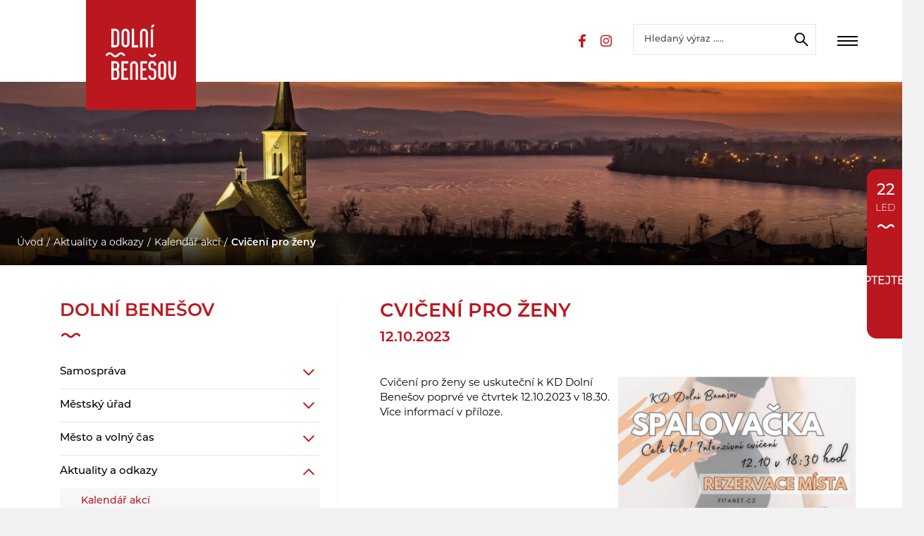

--- FILE ---
content_type: text/html; charset=utf-8
request_url: https://www.dolnibenesov.cz/cviceni-pro-zeny/a-896/
body_size: 18798
content:


<!DOCTYPE html>
<html lang="cs" class="notouch yeswebp">
    <head>
        <meta charset="utf-8">
        <title id="snippet--page_title">Cvičení pro ženy  | Dolní Benešov</title>
        <meta name="description" content="">
            <meta name="keywords" content="">

        <meta http-equiv="X-UA-Compatible" content="IE=edge">
        <meta name="viewport" content="width=device-width, initial-scale=1.0">
        <meta name="theme-color" content="#000000">
        <meta name="msapplication-navbutton-color" content="#000000">
        <meta name="msapplication-TileColor" content="#000000">
        <meta name="apple-mobile-web-app-capable" content="yes">
        <meta name="apple-mobile-web-app-status-bar-style" content="black-translucen">

        
        
        
        

        <link rel="manifest" href="/manifest.json">
                <meta name='robots' content='follow,all,noodp'>
                <meta name="googlebot" content="index,follow,snippet,archive">

<meta name="author" content="arsyline">
<meta name="web_author" content="arsyline">
<meta name="dcterms.rightsHolder" content="arsyline">


    <link rel="canonical" href="https://www.dolnibenesov.cz/cviceni-pro-zeny/a-896/">



        
        
        
        
        
        
                    <link rel="alternate" hreflang="x-default" href="https://www.dolnibenesov.cz/cviceni-pro-zeny/a-896/">
                    <link rel="alternate" hreflang="cs" href="https://www.dolnibenesov.cz/cviceni-pro-zeny/a-896/">







    <meta name="twitter:card" content="summary">
    <meta name="twitter:creator" content="@arsyline">
    <meta name="twitter:title" content="Cvičení pro ženy  | Dolní Benešov">
    <meta name="twitter:description" content="">
    <meta name="twitter:image" content="https://dolnibenesov.cz/UserFiles/Article/Image/1696835729cvi-en-JPG.jpg">
    <meta name="twitter:image:alt" content="Cvičení pro ženy  | Dolní Benešov">

    <meta property="og:title" content="Cvičení pro ženy  | Dolní Benešov">
    <meta property="og:type" content="website">
    <meta property="og:url" content="https://dolnibenesov.cz/cviceni-pro-zeny/a-896/">
    <meta property="og:locale" content="cs-CZ">
    <meta property="og:site_name" content="Dolní Benešov">
    <meta property="og:image" content="https://dolnibenesov.cz/UserFiles/Article/Image/1696835729cvi-en-JPG.jpg">
    <meta property='og:image:width' content='200'>
    <meta property='og:image:height' content='286'>
    <meta property="og:image:secure_url" content="https://dolnibenesov.cz/UserFiles/Article/Image/1696835729cvi-en-JPG.jpg">
    <meta property="og:image:alt" content="Cvičení pro ženy  | Dolní Benešov">
    <meta property="og:description" content="">

    <script type="application/ld+json">
	{
	"@context": "http://schema.org",
	"@type": "Article",
	"headline": "Cvičení pro ženy ",
	"articleBody": "",
    "image": "https://dolnibenesov.cz/UserFiles/Article/Image/1696835729cvi-en-JPG.jpg",
    "author": {
        "@type": "Organization",
        "name": "Dolní Benešov",
        "url": "https://dolnibenesov.cz"
    },
	"dateModified": "2023-10-09 09:15:31",
	"datePublished": "2023-10-09 09:11:58",
	"publisher": {
	    "@type": "Organization",
	    "name": "Dolní Benešov",
	    "logo": {
	      "@type": "ImageObject",
	      "url": "https://dolnibenesov.cz/UserFiles/Article/Image/1696835729cvi-en-JPG.jpg"
	    }
	},
  	"url": "https://dolnibenesov.cz/cviceni-pro-zeny/a-896/",
	   "mainEntityOfPage": {
	   "@type": "WebPage",
	   "@id": "https://dolnibenesov.cz/cviceni-pro-zeny/a-896/"
	  }
	}

    </script>

        

        <meta name="format-detection" content="telephone=no">

        <link rel="alternate" type="application/rss+xml" title="RSS Feed" href="/rss.xml">

        <link href="/UserFiles/Global/Image/favicon.ico" rel="shortcut icon" type="image/x-icon">
        <link href="/UserFiles/Global/Image/1691652143icon-16x16.png" rel="icon" sizes="16x16" type="image/png">
        <link href="/UserFiles/Global/Image/1691652143icon-32x32.png" rel="icon" sizes="32x32" type="image/png">
        <link href="/UserFiles/Global/Image/1691652143icon-48x48.png" rel="icon" sizes="32x32" type="image/png">
        <link href="/UserFiles/Global/Image/1691652143icon-76x76.png" rel="icon" sizes="76x76" type="image/png">
        <link href="/UserFiles/Global/Image/1691652143icon-120x120.png" rel="icon" sizes="120x120" type="image/png">
        <link href="/UserFiles/Global/Image/1691652143icon-152x152.png" rel="icon" sizes="152x152" type="image/png">
        <link href="/UserFiles/Global/Image/1691652143icon-180x180.png" rel="apple-touch-icon" sizes="180x180">
        <link href="/UserFiles/Global/Image/1691652143icon-192x192.png" rel="icon" sizes="192x192" type="image/png">




        <link rel="preconnect" href="https://cdn.arsy.cz" crossorigin>
        
        <link rel="preconnect" href="https://fonts.googleapis.com">
        <link rel="preconnect" href="https://fonts.gstatic.com" crossorigin>

        <link rel="preconnect" href="https://use.typekit.net/" crossorigin>
        <link rel="stylesheet" href="https://use.typekit.net/bet3cmv.css" crossorigin>


        <link href="/style/font/stylesheet-open-sans.css?v=1695126068" rel="stylesheet">


<style>
    :where(body\, iframe\, svg\, video\, select) {
        max-width: 100%;
        overflow: auto;
        word-break: break-word;
    }
</style>


    <link href="/style/components/skelet.css?v=1756367214" rel="stylesheet">
        <link href="/style/components/modules.css?v=1756367214" rel="stylesheet">
    <link href="/style/components/popup.css?v=1756367214" rel="preload" as="style" onload="this.onload=null;this.rel='stylesheet'">



<link href="/style/plugin/owl_carousel.css?v=1695126068" rel="preload" as="style" onload="this.onload=null;this.rel='stylesheet'">
<link href="/style/plugin/uniform.css?v=1695126068" rel="preload" as="style" onload="this.onload=null;this.rel='stylesheet'">
<link href="/style/plugin/tooltipster.css?v=1695126068" rel="preload" as="style" onload="this.onload=null;this.rel='stylesheet'">
    <link href="/style/plugin/swipebox.css?v=1695126068" rel="preload" as="style" onload="this.onload=null;this.rel='stylesheet'" id="global_style">
    <link href="/style/plugin/select2.css?v=1695126068" rel="preload" as="style" onload="this.onload=null;this.rel='stylesheet'">















        <link rel="preload" as="image" href="/UserFiles/Slider/Image/1690356643Rectangle-4.webp">


            <link href="https://cdn.arsy.cz/cookies/cookies_script_light.css" rel="stylesheet" media="print" onload="this.media='all'">



        <link href="/style/print.css?v=1695126068" rel="stylesheet" media="print">

        

        <script src="/script/jquery-3.6.0.min.js?v=1695126069"></script>
        <script src="/script/fullcalendar/fullcalendar_full.min.js?v=" defer></script>









    
    
    

    <script>
        window.dataLayer = window.dataLayer || [];
        function gtag(){ dataLayer.push(arguments); }

        gtag('consent', 'default', {
            'ad_storage': "denied",
            'analytics_storage': "denied",
            'personalization_storage': "denied",
            'functionality_storage': "denied",
            'security_storage': 'granted'
        } );
    </script>













    <script type="text/plain" data-cookiecategory="analytics" >
        (function(i,s,o,g,r,a,m){ i['GoogleAnalyticsObject']=r;i[r]=i[r]||function(){
            (i[r].q=i[r].q||[]).push(arguments)},i[r].l=1*new Date();a=s.createElement(o),
            m=s.getElementsByTagName(o)[0];a.async=1;a.src=g;m.parentNode.insertBefore(a,m)
        })(window,document,'script','https://www.google-analytics.com/analytics.js','ga');

        ga('create', "UA-81353174-1", 'auto');
        ga('send', 'pageview');
    </script>













    <script type="application/ld+json">

    {
    "@context": "https://schema.org",
    "@type": "WebSite",
    "url": "https://dolnibenesov.cz",
    "potentialAction": {
        "@type": "SearchAction",
        "target": {
          "@type": "EntryPoint",
          "urlTemplate": "https://dolnibenesov.cz/hledani/?srch="
        },
        "query-input": "required name="
        }
    }
    </script>



   </head>

<body class="sub cs" id="body" data-page-typ="clanek" >



































    <script ><!-- fix css probliknutí v rámci firefox/chrome prohlížeče--></script>



        



        <div class="web_container" aria-hidden="false">

                    <div class="header_height"></div>

                <header>
                    <div class="middle">
                        <div class="inside_middle">
                            <div class="inside_header font_size">
                                <div class="logo_box">
                                    <a href="/" title="Přejít na úvodní stránku" class="logo logo_desktop font_size">




    


        
        





















    <img width="143"height="114" loading="lazy" src="/UserFiles/Global/Image/1690355136logo.svg" class="lazy" alt="Dolní Benešov"  data-origin-src="/UserFiles/Global/Image/1690355136logo.svg" >
                                    </a>
                                    <a href="/" title="Přejít na úvodní stránku" class="logo logo_scroll font_size" tabindex="-1">




    


        
        





















    <img width="150"height="50" loading="lazy" src="/UserFiles/Global/Image/16916555561690544670logo-sirka.svg" class="lazy" alt="Dolní Benešov"  data-origin-src="/UserFiles/Global/Image/16916555561690544670logo-sirka.svg" >
                                        <span class="official">Oficiální web města</span>
                                    </a>
                                    <a href="/" title="Přejít na úvodní stránku" class="logo logo_mobile font_size" tabindex="-1">




    


        
        





















    <img width="25"height="67" loading="lazy" src="/UserFiles/Global/Image/1690791288logo-vyska.svg" class="lazy" alt="Dolní Benešov"  data-origin-src="/UserFiles/Global/Image/1690791288logo-vyska.svg" >
                                    </a>
                                </div>
                                <div class="box">
                                        <ul class="social">
                                            <li><a href="https://www.facebook.com/profile.php?id=100087787282894" target='_blank' rel="noopener" class="fb font_size" title="Přejít na stránku - Facebook">Facebook</a></li>
                                            <li><a href="https://www.instagram.com/mestodolnibenesov/" target='_blank' rel="noopener" class="in font_size" title="Přejít na stránku - Instagram">Instagram</a></li>
                                            
                                            
                                            
                                            
                                        </ul>
                                    <nav aria-label="Hlavní menu" class="mobile_fix">
    <span class="overlay"></span>
    <button type="button" class="main_title">Hlavní menu</button>
    <div class="scroll">
        <ul class="menu">
            
                        <li>
                                <p>Samospráva</p>
                                    <button type="button" aria-expanded="false" class="icon font_size ">Zobrazit submenu pro Samospráva</button>
                                    <ul>
                                                <li class="">
                                                    <a href="/samosprava/zastupitelstvo/a-40/"   title="Přejít na stránku - Zastupitelstvo" aria-current="false">Zastupitelstvo</a>

                                                            <button type="button" aria-expanded="false" class="icon font_size ">Zobrazit submenu pro Zastupitelstvo</button>
                                                            <ul>
                                                                        <li class="">
                                                                            <a href="/samosprava/zastupitelstvo/vybory-mesta/a-43/"   title="Přejít na stránku - Výbory města" aria-current="false">Výbory města</a>
                                                                        </li>
                                                                        <li class="">
                                                                            <a href="/samosprava/zastupitelstvo/osadni-vybor-zabreh/a-44/"   title="Přejít na stránku - Osadní výbor Zábřeh" aria-current="false">Osadní výbor Zábřeh</a>
                                                                        </li>
                                                            </ul>

                                                </li>
                                                <li class="">
                                                    <a href="/samosprava/rada-mesta/a-41/"   title="Přejít na stránku - Rada města" aria-current="false">Rada města</a>

                                                            <button type="button" aria-expanded="false" class="icon font_size ">Zobrazit submenu pro Rada města</button>
                                                            <ul>
                                                                        <li class="">
                                                                            <a href="/samosprava/rada-mesta/komise-mesta/a-819/"   title="Přejít na stránku - Komise města" aria-current="false">Komise města</a>
                                                                        </li>
                                                            </ul>

                                                </li>
                                                <li class="">
                                                    <a href="/samosprava/symboly-mesta/a-45/"   title="Přejít na stránku - Symboly města" aria-current="false">Symboly města</a>


                                                </li>
                                                <li class="">
                                                    <a href="/samosprava/hospodareni-mesta/a-47/"   title="Přejít na stránku - Hospodaření města" aria-current="false">Hospodaření města</a>

                                                            <button type="button" aria-expanded="false" class="icon font_size ">Zobrazit submenu pro Hospodaření města</button>
                                                            <ul>
                                                                        <li class="">
                                                                            <a href="/samosprava/hospodareni-mesta/zaverecny-ucet-mesta/a-845/"   title="Přejít na stránku - Závěrečný účet města" aria-current="false">Závěrečný účet města</a>
                                                                        </li>
                                                                        <li class="">
                                                                            <a href="/samosprava/hospodareni-mesta/rozpocet-mesta/a-844/"   title="Přejít na stránku - Rozpočet města" aria-current="false">Rozpočet města</a>
                                                                        </li>
                                                                        <li class="">
                                                                            <a href="/samosprava/hospodareni-mesta/rozpoctova-opatreni/a-847/"   title="Přejít na stránku - Rozpočtová opatření" aria-current="false">Rozpočtová opatření</a>
                                                                        </li>
                                                                        <li class="">
                                                                            <a href="/samosprava/hospodareni-mesta/rozpocet-strednedoby-vyhled/a-843/"   title="Přejít na stránku - Rozpočet střednědobý výhled" aria-current="false">Rozpočet střednědobý výhled</a>
                                                                        </li>
                                                            </ul>

                                                </li>
                                                <li class="">
                                                    <a href="/samosprava/gdpr/a-46/"   title="Přejít na stránku - GDPR" aria-current="false">GDPR</a>


                                                </li>
                                                <li class="">
                                                    <a href="/samosprava/prohlaseni-o-pristupnosti/a-48/"   title="Přejít na stránku - Prohlášení o přístupnosti" aria-current="false">Prohlášení o přístupnosti</a>


                                                </li>
                                                <li class="">
                                                    <a href="/samosprava/profil-zadavatele/a-49/"   title="Přejít na stránku - Profil zadavatele" aria-current="false">Profil zadavatele</a>


                                                </li>
                                    </ul>
                        </li>
                        <li>
                                <p>Městský úřad</p>
                                    <button type="button" aria-expanded="false" class="icon font_size ">Zobrazit submenu pro Městský úřad</button>
                                    <ul>
                                                <li class="">
                                                    <a href="/mestsky-urad/kontakty-a-uredni-hodiny/a-50/"   title="Přejít na stránku - Kontakty a úřední hodiny" aria-current="false">Kontakty a úřední hodiny</a>


                                                </li>
                                                <li class="">
                                                    <a href="/mestsky-urad/uredni-deska/a-53/"   title="Přejít na stránku - Úřední deska" aria-current="false">Úřední deska</a>


                                                </li>
                                                <li class="">
                                                    <a href="/mestsky-urad/investicni-akce-mesta/a-54/"   title="Přejít na stránku - Investiční akce města" aria-current="false">Investiční akce města</a>

                                                            <button type="button" aria-expanded="false" class="icon font_size ">Zobrazit submenu pro Investiční akce města</button>
                                                            <ul>
                                                                        <li class="">
                                                                            <a href="/mestsky-urad/investicni-akce-mesta/projekt-vareni-srdcem-seniori-a-skolaci-v-kuchyni/a-1460/"   title="Přejít na stránku - PROJEKT - Vaření srdcem: Senioři a školáci v kuchyni" aria-current="false">PROJEKT - Vaření srdcem: Senioři a školáci v kuchyni</a>
                                                                        </li>
                                                                        <li class="">
                                                                            <a href="/mestsky-urad/investicni-akce-mesta/projekt-tenisove-kurty-revitalizace-2025/a-1771/"   title="Přejít na stránku - PROJEKT - tenisové kurty revitalizace 2025" aria-current="false">PROJEKT - tenisové kurty revitalizace 2025</a>
                                                                        </li>
                                                                        <li class="">
                                                                            <a href="/mestsky-urad/investicni-akce-mesta/investicni-akce-mesta-oprava-cyklotrasy-opavska-zabrezske-louky-k-u-zabreh-u-hlucina-2-cast/a-1727/"   title="Přejít na stránku - INVESTIČNÍ AKCE MĚSTA - OPRAVA CYKLOTRASY OPAVSKÁ - ZÁBŘEŽSKÉ LOUKY K.Ú. ZÁBŘEH U HLUČÍNA, 2. ČÁST" aria-current="false">INVESTIČNÍ AKCE MĚSTA - OPRAVA CYKLOTRASY OPAVSKÁ - ZÁBŘEŽSKÉ LOUKY K.Ú. ZÁBŘEH U HLUČÍNA, 2. ČÁST</a>
                                                                        </li>
                                                                        <li class="">
                                                                            <a href="/mestsky-urad/investicni-akce-mesta/investicni-akce-mesta-oprava-cyklotrasy-opavska-zabrezske-louky-k-u-zabreh-u-hlucina/a-1705/"   title="Přejít na stránku - INVESTIČNÍ AKCE MĚSTA - OPRAVA CYKLOTRASY OPAVSKÁ - ZÁBŘEŽSKÉ LOUKY K.Ú. ZÁBŘEH U HLUČÍNA " aria-current="false">INVESTIČNÍ AKCE MĚSTA - OPRAVA CYKLOTRASY OPAVSKÁ - ZÁBŘEŽSKÉ LOUKY K.Ú. ZÁBŘEH U HLUČÍNA </a>
                                                                        </li>
                                                                        <li class="">
                                                                            <a href="/mestsky-urad/investicni-akce-mesta/investicni-akce-mesta-cervena-skola-projektova-priprava/a-1706/"   title="Přejít na stránku - INVESTIČNÍ AKCE MĚSTA - Červená škola - Projektová příprava" aria-current="false">INVESTIČNÍ AKCE MĚSTA - Červená škola - Projektová příprava</a>
                                                                        </li>
                                                                        <li class="">
                                                                            <a href="/mestsky-urad/investicni-akce-mesta/projekt-regenerace-parkovacich-ploch-2025/a-1673/"   title="Přejít na stránku - PROJEKT - regenerace parkovacích ploch 2025+" aria-current="false">PROJEKT - regenerace parkovacích ploch 2025+</a>
                                                                        </li>
                                                                        <li class="">
                                                                            <a href="/mestsky-urad/investicni-akce-mesta/projekt-nova-telocvicna-2024-2025/a-1667/"   title="Přejít na stránku - PROJEKT - Nová tělocvična 2024-2025" aria-current="false">PROJEKT - Nová tělocvična 2024-2025</a>
                                                                        </li>
                                                                        <li class="">
                                                                            <a href="/mestsky-urad/investicni-akce-mesta/projekt-oprava-ulice-podubi-2024/a-1515/"   title="Přejít na stránku - PROJEKT - Oprava ulice Podubí 2024" aria-current="false">PROJEKT - Oprava ulice Podubí 2024</a>
                                                                        </li>
                                                                        <li class="">
                                                                            <a href="/mestsky-urad/investicni-akce-mesta/projekt-ucebna-vr-v-zs-dolni-benesov/a-1514/"   title="Přejít na stránku - PROJEKT - Učebna VR v ZŠ Dolní Benešov" aria-current="false">PROJEKT - Učebna VR v ZŠ Dolní Benešov</a>
                                                                        </li>
                                                                        <li class="">
                                                                            <a href="/mestsky-urad/investicni-akce-mesta/projekt-oprava-schodiste-na-ul-podubi/a-860/"   title="Přejít na stránku - PROJEKT - Oprava schodiště na ul. Podubí" aria-current="false">PROJEKT - Oprava schodiště na ul. Podubí</a>
                                                                        </li>
                                                                        <li class="">
                                                                            <a href="/mestsky-urad/investicni-akce-mesta/projekt-pristavba-odbornych-uceben-zs-i-etapa/a-858/"   title="Přejít na stránku - PROJEKT - PŘÍSTAVBA ODBORNÝCH UČEBEN ZŠ I.ETAPA" aria-current="false">PROJEKT - PŘÍSTAVBA ODBORNÝCH UČEBEN ZŠ I.ETAPA</a>
                                                                        </li>
                                                                        <li class="">
                                                                            <a href="/mestsky-urad/investicni-akce-mesta/projekt-pristavba-odbornych-uceben-zs-ii-etapa/a-857/"   title="Přejít na stránku - PROJEKT - PŘÍSTAVBA ODBORNÝCH UČEBEN ZŠ II. ETAPA" aria-current="false">PROJEKT - PŘÍSTAVBA ODBORNÝCH UČEBEN ZŠ II. ETAPA</a>
                                                                        </li>
                                                                        <li class="">
                                                                            <a href="/mestsky-urad/investicni-akce-mesta/projekt-aby-se-nam-fajne-sedelo/a-855/"   title="Přejít na stránku - PROJEKT - ABY SE NÁM FAJNĚ SEDĚLO" aria-current="false">PROJEKT - ABY SE NÁM FAJNĚ SEDĚLO</a>
                                                                        </li>
                                                                        <li class="">
                                                                            <a href="/mestsky-urad/investicni-akce-mesta/projekt-nove-lavky-a-stoly-na-nas-rynek/a-856/"   title="Přejít na stránku - PROJEKT - NOVÉ LÁVKY A STOLY NA NÁŠ RYNEK" aria-current="false">PROJEKT - NOVÉ LÁVKY A STOLY NA NÁŠ RYNEK</a>
                                                                        </li>
                                                                        <li class="">
                                                                            <a href="/mestsky-urad/investicni-akce-mesta/investicni-akce-mesta-rozvoj-verejnych-prostranstvi-v-dolnim-benesove/a-909/"   title="Přejít na stránku - INVESTIČNÍ AKCE MĚSTA - Rozvoj veřejných prostranství v Dolním Benešově" aria-current="false">INVESTIČNÍ AKCE MĚSTA - Rozvoj veřejných prostranství v Dolním Benešově</a>
                                                                        </li>
                                                                        <li class="">
                                                                            <a href="/mestsky-urad/investicni-akce-mesta/investicni-akce-mesta-20-let-spolu/a-882/"   title="Přejít na stránku - INVESTIČNÍ AKCE MĚSTA - 20 let spolu" aria-current="false">INVESTIČNÍ AKCE MĚSTA - 20 let spolu</a>
                                                                        </li>
                                                                        <li class="">
                                                                            <a href="/mestsky-urad/investicni-akce-mesta/investicni-akce-mesta-vysadba-stromu-k-u-dolni-benesov-628638-narodniho-programu-zivotniho-prostredi/a-883/"   title="Přejít na stránku - INVESTIČNÍ AKCE MĚSTA - Výsadba stromů, k.ú. Dolní Benešov (628638) Národního programu Životního prostředí" aria-current="false">INVESTIČNÍ AKCE MĚSTA - Výsadba stromů, k.ú. Dolní Benešov (628638) Národního programu Životního prostředí</a>
                                                                        </li>
                                                                        <li class="">
                                                                            <a href="/mestsky-urad/investicni-akce-mesta/investicni-akce-mesta-vysadba-stromu-v-k-u-zabreh-u-hlucina-789411-narodniho-programu-zivotniho-prostredi/a-884/"   title="Přejít na stránku - INVESTIČNÍ AKCE MĚSTA - Výsadba stromů v&nbsp;k.ú. Zábřeh u&nbsp;Hlučína(789411) Národního programu Životního prostředí" aria-current="false">INVESTIČNÍ AKCE MĚSTA - Výsadba stromů v&nbsp;k.ú. Zábřeh u&nbsp;Hlučína(789411) Národního programu Životního prostředí</a>
                                                                        </li>
                                                                        <li class="">
                                                                            <a href="/mestsky-urad/investicni-akce-mesta/investicni-akce-mesta-rekonstrukce-mestskeho-uradu-dolni-benesov/a-885/"   title="Přejít na stránku - INVESTIČNÍ AKCE MĚSTA - Rekonstrukce Městského úřadu Dolní Benešov" aria-current="false">INVESTIČNÍ AKCE MĚSTA - Rekonstrukce Městského úřadu Dolní Benešov</a>
                                                                        </li>
                                                                        <li class="">
                                                                            <a href="/mestsky-urad/investicni-akce-mesta/investicni-akce-mesta-dest-ci-slunce-nevadi-stany-si-s-tim-poradi/a-886/"   title="Přejít na stránku - INVESTIČNÍ AKCE MĚSTA - Déšť či slunce nevadí, stany si s tím poradí" aria-current="false">INVESTIČNÍ AKCE MĚSTA - Déšť či slunce nevadí, stany si s tím poradí</a>
                                                                        </li>
                                                                        <li class="">
                                                                            <a href="/mestsky-urad/investicni-akce-mesta/investicni-akce-mesta-nas-verejny-sad-v-podzamci/a-1386/"   title="Přejít na stránku - INVESTIČNÍ AKCE MĚSTA - Náš veřejný sad v Podzámčí" aria-current="false">INVESTIČNÍ AKCE MĚSTA - Náš veřejný sad v Podzámčí</a>
                                                                        </li>
                                                            </ul>

                                                </li>
                                                <li class="">
                                                    <a href="/mestsky-urad/pro-obcany/a-55/"   title="Přejít na stránku - Pro občany" aria-current="false">Pro občany</a>

                                                            <button type="button" aria-expanded="false" class="icon font_size ">Zobrazit submenu pro Pro občany</button>
                                                            <ul>
                                                                        <li class="">
                                                                            <a href="https://portal.gov.cz/"  target="_blank" rel="noopener" title="Přejít na stránku - Životní situace" aria-current="false">Životní situace</a>
                                                                        </li>
                                                                        <li class="">
                                                                            <a href="/mestsky-urad/pro-obcany/krizovy-stab/a-1422/"   title="Přejít na stránku - Krizový štáb" aria-current="false">Krizový štáb</a>
                                                                        </li>
                                                                        <li class="">
                                                                            <a href="/mestsky-urad/pro-obcany/czech-point-overovani-listin-a-podpisu/a-56/"   title="Přejít na stránku - Czech point, ověřování listin a podpisů" aria-current="false">Czech point, ověřování listin a podpisů</a>
                                                                        </li>
                                                                        <li class="">
                                                                            <a href="https://www.hlucin.cz/cs/urad-a-samosprava/rezervacni-system.html"  target="_blank" rel="noopener" title="Přejít na stránku - Osobní doklady" aria-current="false">Osobní doklady</a>
                                                                        </li>
                                                                        <li class="">
                                                                            <a href="https://sluzby.msk.cz/katalog-socialnich-sluzeb"  target="_blank" rel="noopener" title="Přejít na stránku - Sociální služby " aria-current="false">Sociální služby </a>
                                                                        </li>
                                                                        <li class="">
                                                                            <a href="https://www.hlucinsko-zapad.cz/zajimavosti/portal-socialnich-sluzeb/"  target="_blank" rel="noopener" title="Přejít na stránku - Sociální služby - portál Hlučínsko" aria-current="false">Sociální služby - portál Hlučínsko</a>
                                                                        </li>
                                                                        <li class="">
                                                                            <a href="/mestsky-urad/pro-obcany/zdravotnictvi/a-853/"   title="Přejít na stránku - Zdravotnictví" aria-current="false">Zdravotnictví</a>
                                                                        </li>
                                                                        <li class="">
                                                                            <a href="/mestsky-urad/pro-obcany/senior-taxi/a-57/"   title="Přejít na stránku - Senior taxi" aria-current="false">Senior taxi</a>
                                                                        </li>
                                                                        <li class="">
                                                                            <a href="/mestsky-urad/pro-obcany/mistni-poplatky/a-58/"   title="Přejít na stránku - Místní poplatky" aria-current="false">Místní poplatky</a>
                                                                        </li>
                                                                        <li class="">
                                                                            <a href="/mestsky-urad/pro-obcany/odpady/a-59/"   title="Přejít na stránku - Odpady" aria-current="false">Odpady</a>
                                                                        </li>
                                                                        <li class="">
                                                                            <a href="/mestsky-urad/pro-obcany/mostarna/a-1873/"   title="Přejít na stránku - Moštárna" aria-current="false">Moštárna</a>
                                                                        </li>
                                                                        <li class="">
                                                                            <a href="https://www.cezdistribuce.cz/cs/pro-zakazniky/odstavky?jlTown=506702"  target="_blank" rel="noopener" title="Přejít na stránku - ČEZ Distribuce - Plánované odstávky" aria-current="false">ČEZ Distribuce - Plánované odstávky</a>
                                                                        </li>
                                                                        <li class="">
                                                                            <a href="/mestsky-urad/pro-obcany/participativni-rozpocet-mujnapad/a-817/"   title="Přejít na stránku - Participativní rozpočet MůjNápad " aria-current="false">Participativní rozpočet MůjNápad </a>
                                                                        </li>
                                                                        <li class="">
                                                                            <a href="/mestsky-urad/pro-obcany/obecne-zavazne-vyhlasky/a-66/"   title="Přejít na stránku - Obecně závazné vyhlášky" aria-current="false">Obecně závazné vyhlášky</a>
                                                                        </li>
                                                                        <li class="">
                                                                            <a href="/mestsky-urad/pro-obcany/dotace-z-rozpoctu-mesta/a-818/"   title="Přejít na stránku - Dotace z rozpočtu města" aria-current="false">Dotace z rozpočtu města</a>
                                                                        </li>
                                                                        <li class="">
                                                                            <a href="/mestsky-urad/pro-obcany/stavebni-zakon/a-825/"   title="Přejít na stránku - Stavební zákon" aria-current="false">Stavební zákon</a>
                                                                        </li>
                                                                        <li class="">
                                                                            <a href="/mestsky-urad/pro-obcany/financni-gramotnost/a-947/"   title="Přejít na stránku - Finanční gramotnost" aria-current="false">Finanční gramotnost</a>
                                                                        </li>
                                                                        <li class="">
                                                                            <a href="/mestsky-urad/pro-obcany/ruzne/a-1438/"   title="Přejít na stránku - RŮZNÉ" aria-current="false">RŮZNÉ</a>
                                                                        </li>
                                                            </ul>

                                                </li>
                                                <li class="">
                                                    <a href="/mestsky-urad/ostatni-plany-mesta/a-62/"   title="Přejít na stránku - Ostatní - plány města" aria-current="false">Ostatní - plány města</a>

                                                            <button type="button" aria-expanded="false" class="icon font_size ">Zobrazit submenu pro Ostatní - plány města</button>
                                                            <ul>
                                                                        <li class="">
                                                                            <a href="/mestsky-urad/ostatni-plany-mesta/plan-odpadoveho-hospodarstvi/a-65/"   title="Přejít na stránku - Plán odpadového hospodářství" aria-current="false">Plán odpadového hospodářství</a>
                                                                        </li>
                                                                        <li class="">
                                                                            <a href="/mestsky-urad/ostatni-plany-mesta/uzemni-plan-mesta/a-63/"   title="Přejít na stránku - Územní plán města" aria-current="false">Územní plán města</a>
                                                                        </li>
                                                                        <li class="">
                                                                            <a href="/mestsky-urad/ostatni-plany-mesta/strategicky-plan-mesta/a-64/"   title="Přejít na stránku - Strategický plán města" aria-current="false">Strategický plán města</a>
                                                                        </li>
                                                                        <li class="">
                                                                            <a href="/mestsky-urad/ostatni-plany-mesta/strategicky-plan-rozvoje-sportu/a-823/"   title="Přejít na stránku - Strategický plán rozvoje sportu" aria-current="false">Strategický plán rozvoje sportu</a>
                                                                        </li>
                                                                        <li class="">
                                                                            <a href="/mestsky-urad/ostatni-plany-mesta/plan-prevence-kriminality/a-824/"   title="Přejít na stránku - Plán prevence kriminality" aria-current="false">Plán prevence kriminality</a>
                                                                        </li>
                                                            </ul>

                                                </li>
                                                <li class="">
                                                    <a href="/mestsky-urad/povinne-zverejnovane-informace/a-67/"   title="Přejít na stránku - Povinně zveřejňované informace" aria-current="false">Povinně zveřejňované informace</a>


                                                </li>
                                                <li class="">
                                                    <a href="/mestsky-urad/prispevkove-organizace-mesta/a-61/"   title="Přejít na stránku - Příspěvkové organizace města" aria-current="false">Příspěvkové organizace města</a>


                                                </li>
                                    </ul>
                        </li>
                        <li>
                                <p>Město a volný čas</p>
                                    <button type="button" aria-expanded="false" class="icon font_size ">Zobrazit submenu pro Město a volný čas</button>
                                    <ul>
                                                <li class="">
                                                    <a href="/mesto-a-volny-cas/o-meste/a-69/"   title="Přejít na stránku - O městě" aria-current="false">O městě</a>


                                                </li>
                                                <li class="">
                                                    <a href="/mesto-a-volny-cas/turistika-a-pamatky/a-70/"   title="Přejít na stránku - Turistika a památky" aria-current="false">Turistika a památky</a>


                                                </li>
                                                <li class="">
                                                    <a href="/mesto-a-volny-cas/restaurace-a-ubytovani/a-71/"   title="Přejít na stránku - Restaurace a ubytování" aria-current="false">Restaurace a ubytování</a>


                                                </li>
                                                <li class="">
                                                    <a href="/mesto-a-volny-cas/sport/a-72/"   title="Přejít na stránku - Sport" aria-current="false">Sport</a>


                                                </li>
                                                <li class="">
                                                    <a href="/mesto-a-volny-cas/spolky-a-krouzky/a-78/"   title="Přejít na stránku - Spolky a kroužky" aria-current="false">Spolky a kroužky</a>


                                                </li>
                                                <li class="">
                                                    <a href="/mesto-a-volny-cas/mesto-a-hudba/a-820/"   title="Přejít na stránku - Město a hudba" aria-current="false">Město a hudba</a>


                                                </li>
                                                <li class="">
                                                    <a href="/mesto-a-volny-cas/farnost/a-77/"   title="Přejít na stránku - Farnost" aria-current="false">Farnost</a>


                                                </li>
                                    </ul>
                        </li>
                        <li>
                                <p>Aktuality a odkazy</p>
                                    <button type="button" aria-expanded="false" class="icon font_size ">Zobrazit submenu pro Aktuality a odkazy</button>
                                    <ul>
                                                <li class="active">
                                                    <a href="/aktuality-a-odkazy/kalendar-akci/a-79/"   title="Přejít na stránku - Kalendář akcí" aria-current="false">Kalendář akcí</a>


                                                </li>
                                                <li class="">
                                                    <a href="/aktuality-a-odkazy/zpravodaj-dolniho-benesova/a-84/"   title="Přejít na stránku - Zpravodaj Dolního Benešova" aria-current="false">Zpravodaj Dolního Benešova</a>


                                                </li>
                                                <li class="">
                                                    <a href="/aktuality-a-odkazy/spisovna/a-68/"   title="Přejít na stránku - Spisovna" aria-current="false">Spisovna</a>


                                                </li>
                                                <li class="">
                                                    <a href="/aktuality-a-odkazy/fotogalerie/a-76/"   title="Přejít na stránku - Fotogalerie" aria-current="false">Fotogalerie</a>

                                                            <button type="button" aria-expanded="false" class="icon font_size ">Zobrazit submenu pro Fotogalerie</button>
                                                            <ul>
                                                                        <li class="">
                                                                            <a href="/aktuality-a-odkazy/fotogalerie/2026-verejne-brusleni-mesta-3-1-2026/a-2005/"   title="Přejít na stránku - 2026 Veřejné bruslení města 3.1.2026" aria-current="false">2026 Veřejné bruslení města 3.1.2026</a>
                                                                        </li>
                                                                        <li class="">
                                                                            <a href="/aktuality-a-odkazy/fotogalerie/2024-povodne-12-16-9-2024/a-1456/"   title="Přejít na stránku - 2024 Povodně 12.-16.9.2024" aria-current="false">2024 Povodně 12.-16.9.2024</a>
                                                                        </li>
                                                                        <li class="">
                                                                            <a href="/aktuality-a-odkazy/fotogalerie/2024-cerven-sportovni-dny-mesta/a-1310/"   title="Přejít na stránku - 2024 červen Sportovní dny města" aria-current="false">2024 červen Sportovní dny města</a>
                                                                        </li>
                                                                        <li class="">
                                                                            <a href="/aktuality-a-odkazy/fotogalerie/2023-prosinec-zabreh-rozsviceni-vanocniho-stromu/a-985/"   title="Přejít na stránku - 2023 prosinec - Zábřeh Rozsvícení vánočního stromu" aria-current="false">2023 prosinec - Zábřeh Rozsvícení vánočního stromu</a>
                                                                        </li>
                                                                        <li class="">
                                                                            <a href="/aktuality-a-odkazy/fotogalerie/2023-rijen-verejny-sad-v-podzamci/a-912/"   title="Přejít na stránku - 2023 říjen : Veřejný sad v podzámčí" aria-current="false">2023 říjen : Veřejný sad v podzámčí</a>
                                                                        </li>
                                                                        <li class="">
                                                                            <a href="/aktuality-a-odkazy/fotogalerie/2023-zari-pivni-slavnosti/a-879/"   title="Přejít na stránku - 2023 září : Pivní slavnosti" aria-current="false">2023 září : Pivní slavnosti</a>
                                                                        </li>
                                                                        <li class="">
                                                                            <a href="/aktuality-a-odkazy/fotogalerie/2023-zari-senior-taxi/a-910/"   title="Přejít na stránku - 2023 září : Senior Taxi" aria-current="false">2023 září : Senior Taxi</a>
                                                                        </li>
                                                                        <li class="">
                                                                            <a href="/aktuality-a-odkazy/fotogalerie/2023-zari-70-let-volejbalu/a-911/"   title="Přejít na stránku - 2023 září : 70 let volejbalu" aria-current="false">2023 září : 70 let volejbalu</a>
                                                                        </li>
                                                                        <li class="">
                                                                            <a href="/aktuality-a-odkazy/fotogalerie/2023-leden-novorocni-koncert/a-871/"   title="Přejít na stránku - 2023 leden : Novoroční koncert" aria-current="false">2023 leden : Novoroční koncert</a>
                                                                        </li>
                                                            </ul>

                                                </li>
                                                <li class="">
                                                    <a href="/aktuality-a-odkazy/partnerska-mesta/a-85/"   title="Přejít na stránku - Partnerská města" aria-current="false">Partnerská města</a>


                                                </li>
                                                <li class="">
                                                    <a href="/aktuality-a-odkazy/aktuality/a-1656/"   title="Přejít na stránku - Aktuality" aria-current="false">Aktuality</a>


                                                </li>
                                                <li class="">
                                                    <a href="/aktuality-a-odkazy/kontaktni-formular/a-769/"   title="Přejít na stránku - Kontaktní formulář" aria-current="false">Kontaktní formulář</a>


                                                </li>
                                                <li class="">
                                                    <a href="/aktuality-a-odkazy/zajimave-odkazy/a-808/"   title="Přejít na stránku - Zajímavé odkazy" aria-current="false">Zajímavé odkazy</a>


                                                </li>
                                    </ul>
                        </li>


        </ul>
    </div>
       

                                    </nav>
                                    <span class="open_close_navigation"><button class="lines-button x" type="button" aria-label="Menu" aria-expanded="false"><span class="lines"></span></button></span>
                                    <button tab-index="-1" type="button" aria-label="Otevřít vyhledávání" class="open_search">Otevřít hledání</button>
                                    <div class="header_search">
<div id="search_box">
    <form id="searchform" method='get' autocomplete="off" action='/hledani/' onsubmit="return ControlForm('searchform');">
        <label class="search_label" for="search_field">Vyhledávací pole</label>
        <input class="search_field" id='search_field' type='text' name="srch" autocomplete="off" placeholder="Hledaný výraz ....." value="" data-validation="Vyplňte <strong>hledaný výraz</strong>">
        <button class="search_field font_size" type="submit" aria-label="Vyhledat záznamy">Vyhledat záznamy</button>
        <p class="load">Hledáme relevantní výsledky.</p>
        <div class='silencer hide' id="snippet--searchResults">
                    </div>
    </form>
</div>
                                    </div>
                                </div>
                            </div>
                        </div>
                    </div>
<div id="snippet--flashes"></div>
                </header>



                <div class="page_img_small inside_middle">
                        <picture class="img_bg">




    


        
        














         
         
    <img width="2517"height="389" src="/UserFiles/Global/Image/1691654750ok.webp" class="img_hide bg" alt=""  data-origin-src="/UserFiles/Global/Image/1691654750ok.webp" fetchpriority="high">
                        </picture>
                    <div class="text">
<div role="navigation" aria-label="Drobečková navigace" class="breadcrumbs">
    <ul>
        <li class="first"><a href="/" title="Přejít na úvodní stránku">Úvod</a></li>

                        <li>
                                <span>Aktuality a odkazy</span>
                        </li>
                        <li>
                                <a href='/aktuality-a-odkazy/kalendar-akci/a-79/'  title="Přejít na stránku - Kalendář akcí">Kalendář akcí</a>
                        </li>


            <li class="last"><span>Cvičení pro ženy </span></li>
    </ul>
</div>                    </div>
                </div>




            <main id="content">












                            <div class="inside_middle aside_flex_in">
<aside class="nav_aside">
    <div class="box sticky_top">
        <div class="in">
            <div class="section_box hide">
                <h2 class="aside_heading">Dolní Benešov</h2>
                <nav aria-label="Hlavní menu">
                    <ul class="menu">
                        
                                <li>
                                        <p >Samospráva</p>

                                            <button type="button" aria-expanded="false" class="icon font_size ">Zobrazit submenu pro Samospráva</button>
                                            <ul>
                                                        <li class="">
                                                            <a href="/samosprava/zastupitelstvo/a-40/"   title="Přejít na stránku - Zastupitelstvo" aria-current="false">Zastupitelstvo</a>


                                                                    <button type="button" aria-expanded="false" class="icon font_size ">Zobrazit submenu pro Zastupitelstvo</button>
                                                                    <ul>


                                                                                <li class="">
                                                                                    <a href="/samosprava/zastupitelstvo/vybory-mesta/a-43/"   title="Přejít na stránku - Výbory města" aria-current="false">Výbory města</a>
                                                                                </li>



                                                                                <li class="">
                                                                                    <a href="/samosprava/zastupitelstvo/osadni-vybor-zabreh/a-44/"   title="Přejít na stránku - Osadní výbor Zábřeh" aria-current="false">Osadní výbor Zábřeh</a>
                                                                                </li>

                                                                    </ul>
                                                        </li>
                                                        <li class="">
                                                            <a href="/samosprava/rada-mesta/a-41/"   title="Přejít na stránku - Rada města" aria-current="false">Rada města</a>


                                                                    <button type="button" aria-expanded="false" class="icon font_size ">Zobrazit submenu pro Rada města</button>
                                                                    <ul>


                                                                                <li class="">
                                                                                    <a href="/samosprava/rada-mesta/komise-mesta/a-819/"   title="Přejít na stránku - Komise města" aria-current="false">Komise města</a>
                                                                                </li>

                                                                    </ul>
                                                        </li>
                                                        <li class="">
                                                            <a href="/samosprava/symboly-mesta/a-45/"   title="Přejít na stránku - Symboly města" aria-current="false">Symboly města</a>
                                                        </li>
                                                        <li class="">
                                                            <a href="/samosprava/hospodareni-mesta/a-47/"   title="Přejít na stránku - Hospodaření města" aria-current="false">Hospodaření města</a>


                                                                    <button type="button" aria-expanded="false" class="icon font_size ">Zobrazit submenu pro Hospodaření města</button>
                                                                    <ul>


                                                                                <li class="">
                                                                                    <a href="/samosprava/hospodareni-mesta/zaverecny-ucet-mesta/a-845/"   title="Přejít na stránku - Závěrečný účet města" aria-current="false">Závěrečný účet města</a>
                                                                                </li>



                                                                                <li class="">
                                                                                    <a href="/samosprava/hospodareni-mesta/rozpocet-mesta/a-844/"   title="Přejít na stránku - Rozpočet města" aria-current="false">Rozpočet města</a>
                                                                                </li>



                                                                                <li class="">
                                                                                    <a href="/samosprava/hospodareni-mesta/rozpoctova-opatreni/a-847/"   title="Přejít na stránku - Rozpočtová opatření" aria-current="false">Rozpočtová opatření</a>
                                                                                </li>



                                                                                <li class="">
                                                                                    <a href="/samosprava/hospodareni-mesta/rozpocet-strednedoby-vyhled/a-843/"   title="Přejít na stránku - Rozpočet střednědobý výhled" aria-current="false">Rozpočet střednědobý výhled</a>
                                                                                </li>

                                                                    </ul>
                                                        </li>
                                                        <li class="">
                                                            <a href="/samosprava/gdpr/a-46/"   title="Přejít na stránku - GDPR" aria-current="false">GDPR</a>
                                                        </li>
                                                        <li class="">
                                                            <a href="/samosprava/prohlaseni-o-pristupnosti/a-48/"   title="Přejít na stránku - Prohlášení o přístupnosti" aria-current="false">Prohlášení o přístupnosti</a>
                                                        </li>
                                                        <li class="">
                                                            <a href="/samosprava/profil-zadavatele/a-49/"   title="Přejít na stránku - Profil zadavatele" aria-current="false">Profil zadavatele</a>
                                                        </li>
                                            </ul>
                                </li>















                                <li>
                                        <p >Městský úřad</p>

                                            <button type="button" aria-expanded="false" class="icon font_size ">Zobrazit submenu pro Městský úřad</button>
                                            <ul>
                                                        <li class="">
                                                            <a href="/mestsky-urad/kontakty-a-uredni-hodiny/a-50/"   title="Přejít na stránku - Kontakty a úřední hodiny" aria-current="false">Kontakty a úřední hodiny</a>
                                                        </li>
                                                        <li class="">
                                                            <a href="/mestsky-urad/uredni-deska/a-53/"   title="Přejít na stránku - Úřední deska" aria-current="false">Úřední deska</a>
                                                        </li>
                                                        <li class="">
                                                            <a href="/mestsky-urad/investicni-akce-mesta/a-54/"   title="Přejít na stránku - Investiční akce města" aria-current="false">Investiční akce města</a>


                                                                    <button type="button" aria-expanded="false" class="icon font_size ">Zobrazit submenu pro Investiční akce města</button>
                                                                    <ul>


                                                                                <li class="">
                                                                                    <a href="/mestsky-urad/investicni-akce-mesta/projekt-vareni-srdcem-seniori-a-skolaci-v-kuchyni/a-1460/"   title="Přejít na stránku - PROJEKT - Vaření srdcem: Senioři a školáci v kuchyni" aria-current="false">PROJEKT - Vaření srdcem: Senioři a školáci v kuchyni</a>
                                                                                </li>



                                                                                <li class="">
                                                                                    <a href="/mestsky-urad/investicni-akce-mesta/projekt-tenisove-kurty-revitalizace-2025/a-1771/"   title="Přejít na stránku - PROJEKT - tenisové kurty revitalizace 2025" aria-current="false">PROJEKT - tenisové kurty revitalizace 2025</a>
                                                                                </li>



                                                                                <li class="">
                                                                                    <a href="/mestsky-urad/investicni-akce-mesta/investicni-akce-mesta-oprava-cyklotrasy-opavska-zabrezske-louky-k-u-zabreh-u-hlucina-2-cast/a-1727/"   title="Přejít na stránku - INVESTIČNÍ AKCE MĚSTA - OPRAVA CYKLOTRASY OPAVSKÁ - ZÁBŘEŽSKÉ LOUKY K.Ú. ZÁBŘEH U HLUČÍNA, 2. ČÁST" aria-current="false">INVESTIČNÍ AKCE MĚSTA - OPRAVA CYKLOTRASY OPAVSKÁ - ZÁBŘEŽSKÉ LOUKY K.Ú. ZÁBŘEH U HLUČÍNA, 2. ČÁST</a>
                                                                                </li>



                                                                                <li class="">
                                                                                    <a href="/mestsky-urad/investicni-akce-mesta/investicni-akce-mesta-oprava-cyklotrasy-opavska-zabrezske-louky-k-u-zabreh-u-hlucina/a-1705/"   title="Přejít na stránku - INVESTIČNÍ AKCE MĚSTA - OPRAVA CYKLOTRASY OPAVSKÁ - ZÁBŘEŽSKÉ LOUKY K.Ú. ZÁBŘEH U HLUČÍNA " aria-current="false">INVESTIČNÍ AKCE MĚSTA - OPRAVA CYKLOTRASY OPAVSKÁ - ZÁBŘEŽSKÉ LOUKY K.Ú. ZÁBŘEH U HLUČÍNA </a>
                                                                                </li>



                                                                                <li class="">
                                                                                    <a href="/mestsky-urad/investicni-akce-mesta/investicni-akce-mesta-cervena-skola-projektova-priprava/a-1706/"   title="Přejít na stránku - INVESTIČNÍ AKCE MĚSTA - Červená škola - Projektová příprava" aria-current="false">INVESTIČNÍ AKCE MĚSTA - Červená škola - Projektová příprava</a>
                                                                                </li>



                                                                                <li class="">
                                                                                    <a href="/mestsky-urad/investicni-akce-mesta/projekt-regenerace-parkovacich-ploch-2025/a-1673/"   title="Přejít na stránku - PROJEKT - regenerace parkovacích ploch 2025+" aria-current="false">PROJEKT - regenerace parkovacích ploch 2025+</a>
                                                                                </li>



                                                                                <li class="">
                                                                                    <a href="/mestsky-urad/investicni-akce-mesta/projekt-nova-telocvicna-2024-2025/a-1667/"   title="Přejít na stránku - PROJEKT - Nová tělocvična 2024-2025" aria-current="false">PROJEKT - Nová tělocvična 2024-2025</a>
                                                                                </li>



                                                                                <li class="">
                                                                                    <a href="/mestsky-urad/investicni-akce-mesta/projekt-oprava-ulice-podubi-2024/a-1515/"   title="Přejít na stránku - PROJEKT - Oprava ulice Podubí 2024" aria-current="false">PROJEKT - Oprava ulice Podubí 2024</a>
                                                                                </li>



                                                                                <li class="">
                                                                                    <a href="/mestsky-urad/investicni-akce-mesta/projekt-ucebna-vr-v-zs-dolni-benesov/a-1514/"   title="Přejít na stránku - PROJEKT - Učebna VR v ZŠ Dolní Benešov" aria-current="false">PROJEKT - Učebna VR v ZŠ Dolní Benešov</a>
                                                                                </li>



                                                                                <li class="">
                                                                                    <a href="/mestsky-urad/investicni-akce-mesta/projekt-oprava-schodiste-na-ul-podubi/a-860/"   title="Přejít na stránku - PROJEKT - Oprava schodiště na ul. Podubí" aria-current="false">PROJEKT - Oprava schodiště na ul. Podubí</a>
                                                                                </li>



                                                                                <li class="">
                                                                                    <a href="/mestsky-urad/investicni-akce-mesta/projekt-pristavba-odbornych-uceben-zs-i-etapa/a-858/"   title="Přejít na stránku - PROJEKT - PŘÍSTAVBA ODBORNÝCH UČEBEN ZŠ I.ETAPA" aria-current="false">PROJEKT - PŘÍSTAVBA ODBORNÝCH UČEBEN ZŠ I.ETAPA</a>
                                                                                </li>



                                                                                <li class="">
                                                                                    <a href="/mestsky-urad/investicni-akce-mesta/projekt-pristavba-odbornych-uceben-zs-ii-etapa/a-857/"   title="Přejít na stránku - PROJEKT - PŘÍSTAVBA ODBORNÝCH UČEBEN ZŠ II. ETAPA" aria-current="false">PROJEKT - PŘÍSTAVBA ODBORNÝCH UČEBEN ZŠ II. ETAPA</a>
                                                                                </li>



                                                                                <li class="">
                                                                                    <a href="/mestsky-urad/investicni-akce-mesta/projekt-aby-se-nam-fajne-sedelo/a-855/"   title="Přejít na stránku - PROJEKT - ABY SE NÁM FAJNĚ SEDĚLO" aria-current="false">PROJEKT - ABY SE NÁM FAJNĚ SEDĚLO</a>
                                                                                </li>



                                                                                <li class="">
                                                                                    <a href="/mestsky-urad/investicni-akce-mesta/projekt-nove-lavky-a-stoly-na-nas-rynek/a-856/"   title="Přejít na stránku - PROJEKT - NOVÉ LÁVKY A STOLY NA NÁŠ RYNEK" aria-current="false">PROJEKT - NOVÉ LÁVKY A STOLY NA NÁŠ RYNEK</a>
                                                                                </li>



                                                                                <li class="">
                                                                                    <a href="/mestsky-urad/investicni-akce-mesta/investicni-akce-mesta-rozvoj-verejnych-prostranstvi-v-dolnim-benesove/a-909/"   title="Přejít na stránku - INVESTIČNÍ AKCE MĚSTA - Rozvoj veřejných prostranství v Dolním Benešově" aria-current="false">INVESTIČNÍ AKCE MĚSTA - Rozvoj veřejných prostranství v Dolním Benešově</a>
                                                                                </li>



                                                                                <li class="">
                                                                                    <a href="/mestsky-urad/investicni-akce-mesta/investicni-akce-mesta-20-let-spolu/a-882/"   title="Přejít na stránku - INVESTIČNÍ AKCE MĚSTA - 20 let spolu" aria-current="false">INVESTIČNÍ AKCE MĚSTA - 20 let spolu</a>
                                                                                </li>



                                                                                <li class="">
                                                                                    <a href="/mestsky-urad/investicni-akce-mesta/investicni-akce-mesta-vysadba-stromu-k-u-dolni-benesov-628638-narodniho-programu-zivotniho-prostredi/a-883/"   title="Přejít na stránku - INVESTIČNÍ AKCE MĚSTA - Výsadba stromů, k.ú. Dolní Benešov (628638) Národního programu Životního prostředí" aria-current="false">INVESTIČNÍ AKCE MĚSTA - Výsadba stromů, k.ú. Dolní Benešov (628638) Národního programu Životního prostředí</a>
                                                                                </li>



                                                                                <li class="">
                                                                                    <a href="/mestsky-urad/investicni-akce-mesta/investicni-akce-mesta-vysadba-stromu-v-k-u-zabreh-u-hlucina-789411-narodniho-programu-zivotniho-prostredi/a-884/"   title="Přejít na stránku - INVESTIČNÍ AKCE MĚSTA - Výsadba stromů v&nbsp;k.ú. Zábřeh u&nbsp;Hlučína(789411) Národního programu Životního prostředí" aria-current="false">INVESTIČNÍ AKCE MĚSTA - Výsadba stromů v&nbsp;k.ú. Zábřeh u&nbsp;Hlučína(789411) Národního programu Životního prostředí</a>
                                                                                </li>



                                                                                <li class="">
                                                                                    <a href="/mestsky-urad/investicni-akce-mesta/investicni-akce-mesta-rekonstrukce-mestskeho-uradu-dolni-benesov/a-885/"   title="Přejít na stránku - INVESTIČNÍ AKCE MĚSTA - Rekonstrukce Městského úřadu Dolní Benešov" aria-current="false">INVESTIČNÍ AKCE MĚSTA - Rekonstrukce Městského úřadu Dolní Benešov</a>
                                                                                </li>



                                                                                <li class="">
                                                                                    <a href="/mestsky-urad/investicni-akce-mesta/investicni-akce-mesta-dest-ci-slunce-nevadi-stany-si-s-tim-poradi/a-886/"   title="Přejít na stránku - INVESTIČNÍ AKCE MĚSTA - Déšť či slunce nevadí, stany si s tím poradí" aria-current="false">INVESTIČNÍ AKCE MĚSTA - Déšť či slunce nevadí, stany si s tím poradí</a>
                                                                                </li>



                                                                                <li class="">
                                                                                    <a href="/mestsky-urad/investicni-akce-mesta/investicni-akce-mesta-nas-verejny-sad-v-podzamci/a-1386/"   title="Přejít na stránku - INVESTIČNÍ AKCE MĚSTA - Náš veřejný sad v Podzámčí" aria-current="false">INVESTIČNÍ AKCE MĚSTA - Náš veřejný sad v Podzámčí</a>
                                                                                </li>

                                                                    </ul>
                                                        </li>
                                                        <li class="">
                                                            <a href="/mestsky-urad/pro-obcany/a-55/"   title="Přejít na stránku - Pro občany" aria-current="false">Pro občany</a>


                                                                    <button type="button" aria-expanded="false" class="icon font_size ">Zobrazit submenu pro Pro občany</button>
                                                                    <ul>


                                                                                <li class="">
                                                                                    <a href="https://portal.gov.cz/"  target="_blank" rel="noopener" title="Přejít na stránku - Životní situace" aria-current="false">Životní situace</a>
                                                                                </li>



                                                                                <li class="">
                                                                                    <a href="/mestsky-urad/pro-obcany/krizovy-stab/a-1422/"   title="Přejít na stránku - Krizový štáb" aria-current="false">Krizový štáb</a>
                                                                                </li>



                                                                                <li class="">
                                                                                    <a href="/mestsky-urad/pro-obcany/czech-point-overovani-listin-a-podpisu/a-56/"   title="Přejít na stránku - Czech point, ověřování listin a podpisů" aria-current="false">Czech point, ověřování listin a podpisů</a>
                                                                                </li>



                                                                                <li class="">
                                                                                    <a href="https://www.hlucin.cz/cs/urad-a-samosprava/rezervacni-system.html"  target="_blank" rel="noopener" title="Přejít na stránku - Osobní doklady" aria-current="false">Osobní doklady</a>
                                                                                </li>



                                                                                <li class="">
                                                                                    <a href="https://sluzby.msk.cz/katalog-socialnich-sluzeb"  target="_blank" rel="noopener" title="Přejít na stránku - Sociální služby " aria-current="false">Sociální služby </a>
                                                                                </li>



                                                                                <li class="">
                                                                                    <a href="https://www.hlucinsko-zapad.cz/zajimavosti/portal-socialnich-sluzeb/"  target="_blank" rel="noopener" title="Přejít na stránku - Sociální služby - portál Hlučínsko" aria-current="false">Sociální služby - portál Hlučínsko</a>
                                                                                </li>



                                                                                <li class="">
                                                                                    <a href="/mestsky-urad/pro-obcany/zdravotnictvi/a-853/"   title="Přejít na stránku - Zdravotnictví" aria-current="false">Zdravotnictví</a>
                                                                                </li>



                                                                                <li class="">
                                                                                    <a href="/mestsky-urad/pro-obcany/senior-taxi/a-57/"   title="Přejít na stránku - Senior taxi" aria-current="false">Senior taxi</a>
                                                                                </li>



                                                                                <li class="">
                                                                                    <a href="/mestsky-urad/pro-obcany/mistni-poplatky/a-58/"   title="Přejít na stránku - Místní poplatky" aria-current="false">Místní poplatky</a>
                                                                                </li>



                                                                                <li class="">
                                                                                    <a href="/mestsky-urad/pro-obcany/odpady/a-59/"   title="Přejít na stránku - Odpady" aria-current="false">Odpady</a>
                                                                                </li>



                                                                                <li class="">
                                                                                    <a href="/mestsky-urad/pro-obcany/mostarna/a-1873/"   title="Přejít na stránku - Moštárna" aria-current="false">Moštárna</a>
                                                                                </li>



                                                                                <li class="">
                                                                                    <a href="https://www.cezdistribuce.cz/cs/pro-zakazniky/odstavky?jlTown=506702"  target="_blank" rel="noopener" title="Přejít na stránku - ČEZ Distribuce - Plánované odstávky" aria-current="false">ČEZ Distribuce - Plánované odstávky</a>
                                                                                </li>



                                                                                <li class="">
                                                                                    <a href="/mestsky-urad/pro-obcany/participativni-rozpocet-mujnapad/a-817/"   title="Přejít na stránku - Participativní rozpočet MůjNápad " aria-current="false">Participativní rozpočet MůjNápad </a>
                                                                                </li>



                                                                                <li class="">
                                                                                    <a href="/mestsky-urad/pro-obcany/obecne-zavazne-vyhlasky/a-66/"   title="Přejít na stránku - Obecně závazné vyhlášky" aria-current="false">Obecně závazné vyhlášky</a>
                                                                                </li>



                                                                                <li class="">
                                                                                    <a href="/mestsky-urad/pro-obcany/dotace-z-rozpoctu-mesta/a-818/"   title="Přejít na stránku - Dotace z rozpočtu města" aria-current="false">Dotace z rozpočtu města</a>
                                                                                </li>



                                                                                <li class="">
                                                                                    <a href="/mestsky-urad/pro-obcany/stavebni-zakon/a-825/"   title="Přejít na stránku - Stavební zákon" aria-current="false">Stavební zákon</a>
                                                                                </li>



                                                                                <li class="">
                                                                                    <a href="/mestsky-urad/pro-obcany/financni-gramotnost/a-947/"   title="Přejít na stránku - Finanční gramotnost" aria-current="false">Finanční gramotnost</a>
                                                                                </li>



                                                                                <li class="">
                                                                                    <a href="/mestsky-urad/pro-obcany/ruzne/a-1438/"   title="Přejít na stránku - RŮZNÉ" aria-current="false">RŮZNÉ</a>
                                                                                </li>

                                                                    </ul>
                                                        </li>
                                                        <li class="">
                                                            <a href="/mestsky-urad/ostatni-plany-mesta/a-62/"   title="Přejít na stránku - Ostatní - plány města" aria-current="false">Ostatní - plány města</a>


                                                                    <button type="button" aria-expanded="false" class="icon font_size ">Zobrazit submenu pro Ostatní - plány města</button>
                                                                    <ul>


                                                                                <li class="">
                                                                                    <a href="/mestsky-urad/ostatni-plany-mesta/plan-odpadoveho-hospodarstvi/a-65/"   title="Přejít na stránku - Plán odpadového hospodářství" aria-current="false">Plán odpadového hospodářství</a>
                                                                                </li>



                                                                                <li class="">
                                                                                    <a href="/mestsky-urad/ostatni-plany-mesta/uzemni-plan-mesta/a-63/"   title="Přejít na stránku - Územní plán města" aria-current="false">Územní plán města</a>
                                                                                </li>



                                                                                <li class="">
                                                                                    <a href="/mestsky-urad/ostatni-plany-mesta/strategicky-plan-mesta/a-64/"   title="Přejít na stránku - Strategický plán města" aria-current="false">Strategický plán města</a>
                                                                                </li>



                                                                                <li class="">
                                                                                    <a href="/mestsky-urad/ostatni-plany-mesta/strategicky-plan-rozvoje-sportu/a-823/"   title="Přejít na stránku - Strategický plán rozvoje sportu" aria-current="false">Strategický plán rozvoje sportu</a>
                                                                                </li>



                                                                                <li class="">
                                                                                    <a href="/mestsky-urad/ostatni-plany-mesta/plan-prevence-kriminality/a-824/"   title="Přejít na stránku - Plán prevence kriminality" aria-current="false">Plán prevence kriminality</a>
                                                                                </li>

                                                                    </ul>
                                                        </li>
                                                        <li class="">
                                                            <a href="/mestsky-urad/povinne-zverejnovane-informace/a-67/"   title="Přejít na stránku - Povinně zveřejňované informace" aria-current="false">Povinně zveřejňované informace</a>
                                                        </li>
                                                        <li class="">
                                                            <a href="/mestsky-urad/prispevkove-organizace-mesta/a-61/"   title="Přejít na stránku - Příspěvkové organizace města" aria-current="false">Příspěvkové organizace města</a>
                                                        </li>
                                            </ul>
                                </li>




















































                                <li>
                                        <p >Město a volný čas</p>

                                            <button type="button" aria-expanded="false" class="icon font_size ">Zobrazit submenu pro Město a volný čas</button>
                                            <ul>
                                                        <li class="">
                                                            <a href="/mesto-a-volny-cas/o-meste/a-69/"   title="Přejít na stránku - O městě" aria-current="false">O městě</a>
                                                        </li>
                                                        <li class="">
                                                            <a href="/mesto-a-volny-cas/turistika-a-pamatky/a-70/"   title="Přejít na stránku - Turistika a památky" aria-current="false">Turistika a památky</a>
                                                        </li>
                                                        <li class="">
                                                            <a href="/mesto-a-volny-cas/restaurace-a-ubytovani/a-71/"   title="Přejít na stránku - Restaurace a ubytování" aria-current="false">Restaurace a ubytování</a>
                                                        </li>
                                                        <li class="">
                                                            <a href="/mesto-a-volny-cas/sport/a-72/"   title="Přejít na stránku - Sport" aria-current="false">Sport</a>
                                                        </li>
                                                        <li class="">
                                                            <a href="/mesto-a-volny-cas/spolky-a-krouzky/a-78/"   title="Přejít na stránku - Spolky a kroužky" aria-current="false">Spolky a kroužky</a>
                                                        </li>
                                                        <li class="">
                                                            <a href="/mesto-a-volny-cas/mesto-a-hudba/a-820/"   title="Přejít na stránku - Město a hudba" aria-current="false">Město a hudba</a>
                                                        </li>
                                                        <li class="">
                                                            <a href="/mesto-a-volny-cas/farnost/a-77/"   title="Přejít na stránku - Farnost" aria-current="false">Farnost</a>
                                                        </li>
                                            </ul>
                                </li>








                                <li>
                                        <p >Aktuality a odkazy</p>

                                            <button type="button" aria-expanded="true" class="icon font_size active open">Zobrazit submenu pro Aktuality a odkazy</button>
                                            <ul>
                                                        <li class="active">
                                                            <a href="/aktuality-a-odkazy/kalendar-akci/a-79/"   title="Přejít na stránku - Kalendář akcí" aria-current="false">Kalendář akcí</a>
                                                        </li>
                                                        <li class="">
                                                            <a href="/aktuality-a-odkazy/zpravodaj-dolniho-benesova/a-84/"   title="Přejít na stránku - Zpravodaj Dolního Benešova" aria-current="false">Zpravodaj Dolního Benešova</a>
                                                        </li>
                                                        <li class="">
                                                            <a href="/aktuality-a-odkazy/spisovna/a-68/"   title="Přejít na stránku - Spisovna" aria-current="false">Spisovna</a>
                                                        </li>
                                                        <li class="">
                                                            <a href="/aktuality-a-odkazy/fotogalerie/a-76/"   title="Přejít na stránku - Fotogalerie" aria-current="false">Fotogalerie</a>


                                                                    <button type="button" aria-expanded="false" class="icon font_size ">Zobrazit submenu pro Fotogalerie</button>
                                                                    <ul>


                                                                                <li class="">
                                                                                    <a href="/aktuality-a-odkazy/fotogalerie/2026-verejne-brusleni-mesta-3-1-2026/a-2005/"   title="Přejít na stránku - 2026 Veřejné bruslení města 3.1.2026" aria-current="false">2026 Veřejné bruslení města 3.1.2026</a>
                                                                                </li>



                                                                                <li class="">
                                                                                    <a href="/aktuality-a-odkazy/fotogalerie/2024-povodne-12-16-9-2024/a-1456/"   title="Přejít na stránku - 2024 Povodně 12.-16.9.2024" aria-current="false">2024 Povodně 12.-16.9.2024</a>
                                                                                </li>



                                                                                <li class="">
                                                                                    <a href="/aktuality-a-odkazy/fotogalerie/2024-cerven-sportovni-dny-mesta/a-1310/"   title="Přejít na stránku - 2024 červen Sportovní dny města" aria-current="false">2024 červen Sportovní dny města</a>
                                                                                </li>



                                                                                <li class="">
                                                                                    <a href="/aktuality-a-odkazy/fotogalerie/2023-prosinec-zabreh-rozsviceni-vanocniho-stromu/a-985/"   title="Přejít na stránku - 2023 prosinec - Zábřeh Rozsvícení vánočního stromu" aria-current="false">2023 prosinec - Zábřeh Rozsvícení vánočního stromu</a>
                                                                                </li>



                                                                                <li class="">
                                                                                    <a href="/aktuality-a-odkazy/fotogalerie/2023-rijen-verejny-sad-v-podzamci/a-912/"   title="Přejít na stránku - 2023 říjen : Veřejný sad v podzámčí" aria-current="false">2023 říjen : Veřejný sad v podzámčí</a>
                                                                                </li>



                                                                                <li class="">
                                                                                    <a href="/aktuality-a-odkazy/fotogalerie/2023-zari-pivni-slavnosti/a-879/"   title="Přejít na stránku - 2023 září : Pivní slavnosti" aria-current="false">2023 září : Pivní slavnosti</a>
                                                                                </li>



                                                                                <li class="">
                                                                                    <a href="/aktuality-a-odkazy/fotogalerie/2023-zari-senior-taxi/a-910/"   title="Přejít na stránku - 2023 září : Senior Taxi" aria-current="false">2023 září : Senior Taxi</a>
                                                                                </li>



                                                                                <li class="">
                                                                                    <a href="/aktuality-a-odkazy/fotogalerie/2023-zari-70-let-volejbalu/a-911/"   title="Přejít na stránku - 2023 září : 70 let volejbalu" aria-current="false">2023 září : 70 let volejbalu</a>
                                                                                </li>



                                                                                <li class="">
                                                                                    <a href="/aktuality-a-odkazy/fotogalerie/2023-leden-novorocni-koncert/a-871/"   title="Přejít na stránku - 2023 leden : Novoroční koncert" aria-current="false">2023 leden : Novoroční koncert</a>
                                                                                </li>

                                                                    </ul>
                                                        </li>
                                                        <li class="">
                                                            <a href="/aktuality-a-odkazy/partnerska-mesta/a-85/"   title="Přejít na stránku - Partnerská města" aria-current="false">Partnerská města</a>
                                                        </li>
                                                        <li class="">
                                                            <a href="/aktuality-a-odkazy/aktuality/a-1656/"   title="Přejít na stránku - Aktuality" aria-current="false">Aktuality</a>
                                                        </li>
                                                        <li class="">
                                                            <a href="/aktuality-a-odkazy/kontaktni-formular/a-769/"   title="Přejít na stránku - Kontaktní formulář" aria-current="false">Kontaktní formulář</a>
                                                        </li>
                                                        <li class="">
                                                            <a href="/aktuality-a-odkazy/zajimave-odkazy/a-808/"   title="Přejít na stránku - Zajímavé odkazy" aria-current="false">Zajímavé odkazy</a>
                                                        </li>
                                            </ul>
                                </li>

















                    </ul>
                </nav>
            </div>
        </div>
        <aside class="aside_calendar">
            <picture class="img_bg">




    


        
        














         
         
    <img width="562"height="657" loading="lazy" src="/UserFiles/Global/Image/1694076813345582139-267239695703397-4226286608059597799-n.webp" class="img_hide bg lazy" alt="Obrázek ke kalendáři"  data-origin-src="/UserFiles/Global/Image/1694076813345582139-267239695703397-4226286608059597799-n.webp" >
            </picture>

<div class="calendar_box">

    <div class="top">
        <p class="actual_date font">22. 1.</p>
    </div>
    <div class="bottom">
            <div class="action_small_list">

                <p class="calendar_title">Nejbližší akce</p>
<a href="/xxvii-reprezentacni-ples-mesta-dolni-benesov/a-1990/" id="scroll_modul_akce_1990" class="item" title="Přejít na stránku - XXVII. Reprezentační ples města Dolní Benešov">
    <div class="date">30. 1.</div>
    <div class="text">
        <p class="title max_line_2">XXVII. Reprezentační ples města Dolní Benešov</p>

    </div>
</a><a href="/sportovni-ples-2026/a-1991/" id="scroll_modul_akce_1991" class="item" title="Přejít na stránku - Sportovní ples 2026">
    <div class="date">21. 2.</div>
    <div class="text">
        <p class="title max_line_2">Sportovní ples 2026</p>

    </div>
</a>
            </div>

                <a href="/aktuality-a-odkazy/kalendar-akci/a-79/" title="Přejít na stránku všech akcí" class="btn">Všechny akce</a>

    </div>

</div>        </aside>
    </div>
</aside>

                                <div class="c_column">
                                    <div>

    

    <h1 class="align_left" id="scroll_title_896">
        Cvičení pro ženy 
        <span>12.10.2023</span>
    </h1>


    
    
        <div class="page_module_list" id="snippet--structure">
            

    <div class="structure reverse font_size 












 inside inside_middle" id="scroll_structure_559">
    <div class="text_box">
        <p>Cvičení pro ženy se uskuteční k KD Dolní Benešov poprvé ve čtvrtek 12.10.2023 v 18.30. Více informací v příloze.</p>
    </div>

    <div class="page_picture">
            <picture>




    


        
        














         
         
    <img width="741"height="420" src="/UserFiles/Structure/Image/1696835532anet-JPG.webp"  alt="Cvičení pro ženy " title="Cvičení pro ženy " data-origin-src="/UserFiles/Structure/Image/1696835532anet-JPG.webp" >
            </picture>
    </div>
    </div>



        </div>
    
    






    
    
        <div>
            <h2 class="search_title" id="scroll_soubory_ke_stazeni"><span>Soubory ke stažení</span></h2>
            <div class='file_list'>
            <a href='/UserFiles/File/1696835517DOLNI-BENES-OV.pdf' class="item " target='_blank' rel="nofollow"  title="Stáhnout soubor - DOLNÍ BENEŠOV.pdf">
                    <span class="icon">PDF</span>
                <strong>DOLNÍ BENEŠOV.pdf</strong>
                    <span>(Velikost: 1557.918 kB)</span>
            </a>
            <div class="clear"></div>


            </div>
        </div>
    
    
    
    
            <div class="prev_next_box">
                <div class="text_box">
                        <a href="/pricce-posedzec/a-899/" class="show btn inline right typ_1 overflow" title="Přejít na další článek - Přičče posedžeč">
                            <span class="item">
                                <span class="box">
                                        <picture class="img">




    


        
        

















         
         
    <img width="141"height="200" src="/UserFiles/Article/Image/1696916957PRICCE-POSEDZEC-Bejatka-50let.webp" class="img_hide bg" alt="Přičče posedžeč"  data-origin-src="/UserFiles/Article/Image/1696916957PRICCE-POSEDZEC-Bejatka-50let.webp" >
                                        </picture>
                                    <span class="title">Přičče posedžeč</span>
                                </span>
                            </span>
                        </a>
                        <a href="/vylov-nezmaru/a-894/" class="show btn inline left typ_1 overflow" title="Přejít na předchozí článek - Výlov Nezmaru">
                            <span class="item">
                                <span class="box">
                                        <picture class="img">




    


        
        

















         
         
    <img width="1058"height="748" src="/UserFiles/Article/Image/1696833596v-lov-JPG.webp" class="img_hide bg" alt="Výlov Nezmaru"  data-origin-src="/UserFiles/Article/Image/1696833596v-lov-JPG.webp" >
                                        </picture>
                                    <span class="title">Výlov Nezmaru</span>
                                </span>
                            </span>
                        </a>
                    <div class="clear"></div>
                </div>
            </div>


    
    




                                    </div>
                                </div>
                            </div>



                            <div class="aktuality_sub">
                                <div class="bottom_box">
                                    <div class="top_part">
                                        <h2 class="black">Aktuality</h2>
                                        <a href="/aktuality-a-odkazy/aktuality/a-1656/" title="Přejít na stránku - " class="with_wave"><span>Všechny aktuality</span></a>
                                    </div>
                                    <div class="bottom_part">
                                        <div class="aktuality_slider owl-carousel">
                                                <a href="/nova-telocvicna-zs-byla-dokoncena/a-2007/" class="item" title="Přejít na stránku - Nová tělocvična ZŠ byla dokončena">
                                                    <p class="title">Nová tělocvična ZŠ byla dokončena</p>
                                                        <div class="text_box max_line_4">Výstavba nové tělocvičny u základní školy je úspěšně u konce! Reportáž Televize Hlučínsko vás provede celou cestou od prvních stavebních kroků až po finální podobu projektu, který nemá v novodobé historii města obdoby.</div>
                                                    <span class="with_wave">Zjistit více</span>
                                                </a>
                                                <a href="/moje-prvni-odiska/a-2006/" class="item" title="Přejít na stránku - Moje první ODIska">
                                                    <p class="title">Moje první ODIska</p>
                                                        <div class="text_box max_line_4">V rámci akce Moje první ODISka mohou letos děti narozené v letech 2019 a 2020 získat dopravní kartu ODISka zcela zdarma. Standardní cena ODISky je přitom 130 Kč.</div>
                                                    <span class="with_wave">Zjistit více</span>
                                                </a>
                                                <a href="/pf-2026/a-2002/" class="item" title="Přejít na stránku - PF 2026">
                                                    <p class="title">PF 2026</p>
                                                        <div class="text_box max_line_4">Přejeme vám krásné prožití vánočních svátků a úspěšný rok 2026. Více uvnitř.</div>
                                                    <span class="with_wave">Zjistit více</span>
                                                </a>
                                                <a href="/zmena-zpusobu-sberu-obleceni-v-dolnim-benesove-a-zabrehu/a-1998/" class="item" title="Přejít na stránku - Změna způsobu sběru oblečení v Dolním Benešově a Zábřehu">
                                                    <p class="title">Změna způsobu sběru oblečení v Dolním Benešově a Zábřehu</p>
                                                        <div class="text_box max_line_4">K 31. 12. 2025 budou zrušeny dosavadní kontejnery na sběr oblečení společnosti TextilEco a.s., které se nacházely v Dolním Benešově a Zábřehu.</div>
                                                    <span class="with_wave">Zjistit více</span>
                                                </a>
                                                <a href="/nejzadanejsi-sluzby-financniho-uradu-k-dani-z-nemovitych-veci/a-1997/" class="item" title="Přejít na stránku - Nejžádanější služby finančního úřadu k dani z nemovitých věcí">
                                                    <p class="title">Nejžádanější služby finančního úřadu k dani z nemovitých věcí</p>
                                                        <div class="text_box max_line_4">Pomoc s osobním podáváním dokumentů adresovaných finanční správě, s vyplňováním tiskopisů a s poskytování konzultací souvisejících se správou daní v Hlučíně.</div>
                                                    <span class="with_wave">Zjistit více</span>
                                                </a>
                                                <a href="/oznameni-o-zmene-ceny-vodneho-a-stocneho-od-1-1-2026/a-1986/" class="item" title="Přejít na stránku - Oznámení o změně ceny vodného a stočného od 1. 1. 2026 ">
                                                    <p class="title">Oznámení o změně ceny vodného a stočného od 1. 1. 2026 </p>
                                                        <div class="text_box max_line_4">V souladu s platnou legislativou byly schváleny nové ceny vodného a stočného s účinností od 1. ledna 2026.</div>
                                                    <span class="with_wave">Zjistit více</span>
                                                </a>
                                                <a href="/kalendare-mesta-dolni-benesov-2026/a-1966/" class="item" title="Přejít na stránku - Kalendáře města Dolní Benešov 2026">
                                                    <p class="title">Kalendáře města Dolní Benešov 2026</p>
                                                        <div class="text_box max_line_4">Stolní kalendáře města Dolní Benešov pro rok 2026 jsou již v prodeji. Více informací uvnitř aktuality.</div>
                                                    <span class="with_wave">Zjistit více</span>
                                                </a>
                                                <a href="/neptun-byvala-restaurace-a-nova-tancirna/a-1931/" class="item" title="Přejít na stránku - Neptun - bývalá restaurace a&nbsp;nová tančírna">
                                                    <p class="title">Neptun - bývalá restaurace a&nbsp;nová tančírna</p>
                                                        <div class="text_box max_line_4">.. prostory Neptun ožily tanečními kurzy</div>
                                                    <span class="with_wave">Zjistit více</span>
                                                </a>
                                                <a href="/nova-bezecka-draha-u-zakladni-skoly/a-1874/" class="item" title="Přejít na stránku - Nová běžecká dráha u základní školy">
                                                    <p class="title">Nová běžecká dráha u základní školy</p>
                                                        <div class="text_box max_line_4">Možná jste si už všimli, že v areálu Základní školy probíhají další nové stavební práce. Tentokrát jde o rozšíření sportovního zázemí o lehkoatletický ovál. </div>
                                                    <span class="with_wave">Zjistit více</span>
                                                </a>
                                                <a href="/investicni-akce-mesta-aktualizace-3-5-2025/a-1772/" class="item" title="Přejít na stránku - Investiční akce města - aktualizace 3.5.2025">
                                                    <p class="title">Investiční akce města - aktualizace 3.5.2025</p>
                                                        <div class="text_box max_line_4">Informace k probíhajícím investičním akciím můžete sledovat na webu města Tělocvična ZŠ TJ Tenisové kurty Oprava cyklostezky</div>
                                                    <span class="with_wave">Zjistit více</span>
                                                </a>
                                        </div>
                                        <div class="flex_center">
                                            <a href="/aktuality-a-odkazy/aktuality/a-1656/" title="Přejít na stránku - " class="btn typ_1">Všechny aktuality</a>
                                        </div>
                                    </div>
                                </div>
                            </div>

            </main>


                <footer id="scroll_footer">
                    <div class="inbox inside_middle">
                        <div class="item">
                            <a href="/" title="Přejít na úvodní stránku" class="logo font_size">




    


        
        





















    <img width="113"height="120" loading="lazy" src="/UserFiles/Global/Image/1690445228logo-footer.svg" class="lazy" alt="/UserFiles/Global/Image/1690445228logo-footer.svg"  data-origin-src="/UserFiles/Global/Image/1690445228logo-footer.svg" >
                            </a>
                        </div>
                        <div class="item">
                            <p class="title">Dolní Benešov</p>
                            <div class="info_box">
                                <p>Městský úřad</p>
                                <p>Hájecká ul. čp. 65</p>
                                <p>747 22 Dolní Benešov</p>
                            </div>
                                <div class="contact_box">
                                    <p><span>IČ: </span>00299979</p>
                                    <p><span>DIČ: </span>CZ00299979</p>
                                </div>
                                <div class="contact_box">
                                    <p><span>E-mail: </span><a href="mailto:&#109;&#101;&#115;&#116;&#111;&#64;&#100;&#111;&#108;&#110;&#105;&#98;&#101;&#110;&#101;&#115;&#111;&#118;&#46;&#99;&#122;" title="Napsat e-mail pro &#109;&#101;&#115;&#116;&#111;&#64;&#100;&#111;&#108;&#110;&#105;&#98;&#101;&#110;&#101;&#115;&#111;&#118;&#46;&#99;&#122;">&#109;&#101;&#115;&#116;&#111;&#64;&#100;&#111;&#108;&#110;&#105;&#98;&#101;&#110;&#101;&#115;&#111;&#118;&#46;&#99;&#122;</a></p>
                                    <p><span>ID dat. schránky: </span>s4qbesg</p>
                                </div>
                                <div class="contact_box">
                                    <p><strong>T: <a href="tel:+420553651285" title="Zavolat na číslo +420 553 651 285">+420 553 651 285</a></strong></p>
                                    <p><strong>F: +420 553 651 141</p></strong>
                                </div>
                                <ul class="social">
                                    <li><a href="https://www.facebook.com/profile.php?id=100087787282894" target='_blank' rel="noopener" class="fb font_size" title="Přejít na stránku - Facebook">Facebook</a></li>
                                    <li><a href="https://www.instagram.com/mestodolnibenesov/" target='_blank' rel="noopener" class="in font_size" title="Přejít na stránku - Instagram">Instagram</a></li>
                                    
                                    
                                    
                                    
                                </ul>
                        </div>
                        <div id="scroll_uredni_hodiny" class="item">
                            <p class="title">Úřední hodiny</p>
                                    <div class="opening_box">
                                            <p class="day"><strong>Po: </strong>8:00–12:00 13:00–17:00</p>
                                            <p class="day"><strong>St: </strong>8:00–12:00 13:00–17:00</p>
                                            <p class="day"><strong>Čt: </strong>8:00–12:00 13:00–14:30</p>
                                    </div>
                        </div>
                        <div class="item">
                            <p class="title">Důležité odkazy</p>
                                    <p class="">
                                        <a href="/samosprava/gdpr/a-46/"   title="Přejít na stránku - Ochrana osobních údajů" >Ochrana osobních údajů</a>
                                    </p>
                                    <p class="">
                                        <a href="/aktuality-a-odkazy/spisovna/a-68/"   title="Přejít na stránku - Dokumenty ke stažení" >Dokumenty ke stažení</a>
                                    </p>
                                    <p class="">
                                        <a href="/samosprava/prohlaseni-o-pristupnosti/a-48/"  target="_blank" rel="noopener" title="Přejít na stránku - Prohlášení o přístupnosti" >Prohlášení o přístupnosti</a>
                                    </p>
                                <div class="odkazy_loga_box">
                                        <a href="https://www.czechpoint.cz/public/" target="_blank" rel="noopener" title="Přejít na stránku - Czech point" class="logo_item">
                                            <picture class="img">




    


        
        

















         
         
    <img width="89"height="40" src="/UserFiles/Article/Image/1690541996Image-7.webp"  alt="Czech point"  data-origin-src="/UserFiles/Article/Image/1690541996Image-7.webp" >
                                            </picture>
                                        </a>
                                        <a href="https://obcan.portal.gov.cz/prihlaseni" target="_blank" rel="noopener" title="Přejít na stránku - Portál občana" class="logo_item">
                                            <picture class="img">




    


        
        

















         
         
    <img width="86"height="45" src="/UserFiles/Article/Image/1690547229Group-306.webp"  alt="Portál občana"  data-origin-src="/UserFiles/Article/Image/1690547229Group-306.webp" >
                                            </picture>
                                        </a>
                                </div>
                        </div>
                        <div class="item">
                            <p class="title empty">&nbsp;</p>
                            <p class="with_wave special_title">
                                <a href="https://www.google.com/maps/dir//H%C3%A1jeck%C3%A1+ul.+%C4%8Dp.+65%2C+747+22+Doln%C3%AD+Bene%C5%A1ov%2C+%C4%8Cesk%C3%A1+republika/@49.916954,18.1153596,17z/?hl=cs" target="_blank" rel="noopener" title="Přejít na stránku www.google.com a naplánovat trasu">Jak se k nám dostanete?</a>
                            </p>
                            <a class="mapa_box_link" href="https://mapy.cz/zakladni?source=muni&id=4674&ds=1&x=18.1031627&y=49.9186382&z=13" target="_blank" rel="noopener">
                                <picture class="mapa_box">




    


        
        














         
         
    <img width="293"height="221" loading="lazy" src="/UserFiles/Global/Image/1691651173ok.webp" class="lazy" alt="Mapa"  data-origin-src="/UserFiles/Global/Image/1691651173ok.webp" >
                                </picture>
                                Přejít na mapy.cz
                            </a>
                        </div>
                    </div>

                </footer>


                    <div class="fixed_form">

                        <div class="form_icon_box">
                            <button type="button" class="form_icon">
                                <div class="date">
                                    <span class="day">22</span>
                                    <span class="month">Led</span>
                                </div>
                                <span class="anotation">Zeptejte se</span>
                            </button>
                        </div>

                        <div class="form_in">

                            <button type="button" class="close" aria-label="Zavřít dialogové okno s formulářem"></button>


    <div class="left_side">
        <p class="title h3">Kontaktní formulář</p>
        <div class="text_box"><p>Vyjádřete svůj názor, připomínku, žádost nebo stížnost. Vaším námětem se budeme zabývat.&nbsp;</p><p style="text-align: justify;">Děkujeme</p></div>
    </div>
    <div class="right_side">

        <form method="post" enctype="multipart/form-data" id="kontaktni-formular_1" onsubmit="return ControlForm('kontaktni-formular_1');">

            <input type='hidden' value="https://dolnibenesov.cz/cviceni-pro-zeny/a-896/" name='url'>
            <input type='hidden' value="<a href='https://dolnibenesov.cz/cviceni-pro-zeny/a-896/'>Cvičení pro ženy </a>" name='form_1[Odesláno ze stránky][]'>

            <input type='hidden' name='dyn_form_send' value='1'>
            <table>

                <tr>

                    
                


                <td colspan="3">


                    
                    
                            <label class="place_in padding" for="jmeno-a-prijmeni_1">

                        <input data-rel="0" id="jmeno-a-prijmeni_1" type='text' name='form_1[Jméno a příjmení]' data-name='jmeno-a-prijmeni' autocomplete="off" value='' data-validation="Vyplňte pole <strong>Jméno a příjmení</strong>" aria-required="true">

                            <span class="placeholder ">Jméno a příjmení <span class="star">*</span> </span>
                        </label>
            </td>
                



                

                    </tr><tr>
                


                <td >


                    
                    
                            <label class="place_in padding" for="e-mail_2">

                        <input data-rel="0" data-name="blabol" id="e-mail_2" type='text' name='form_1[Email]' data-name='E-mail' autocomplete="off" value='' data-validation="Vyplňte pole <strong>E-mail</strong>" aria-required="true">

                            <span class="placeholder ">E-mail <span class="star">*</span> </span>
                        </label>
            </td>
                <td class="empty"></td>



                

                    
                


                <td >


                    
                    
                            <label class="place_in padding" for="telefon_3">

                        <input data-rel="0" data-name="telefon" id="telefon_3" type='text' name='form_1[Phone]' data-name='Telefon' autocomplete="off" value='' >

                            <span class="placeholder ">Telefon </span>
                        </label>
            </td>
                



                

                    </tr><tr>
                


                <td colspan="3">


                    
                    
                            <label class="place_in padding" for="zprava_4">

                        <textarea data-rel="0" id="zprava_4" name='form_1[Zpráva]' data-name='zprava' autocomplete="off" data-validation="Vyplňte pole <strong>Zpráva</strong>" aria-required="true"></textarea>

                            <span class="placeholder ">Zpráva <span class="star">*</span> </span>
                        </label>
            </td>
                



                

                    </tr><tr>
                


                <td colspan="3">


                    
                    
                            <label class="place_in padding" for="priloha_5">

                        <div class="file">
                            <input class="uploadFile" type="text" value="" disabled="disabled">
                            <div class="fileUpload">
                                <input data-rel="0" id="priloha_5" class="uploadBtn" type="file" max-size='5' allowed-extensions='jpg,png,jpeg,pdf,doc,docx,txt,xls,xlsx' name="uploaded_files[]" >
                            </div>
                        </div>

                            <span class="placeholder move file_input">Příloha  <div class="tooltipster" title="<div class='tool_text'>Maximální velikost souborů je 5MB.<br />Povolené formáty ke vložení jsou: jpg, jpeg, png, pdf, doc, docx, txt, xls, xlsx.</div>">i</div></span>
                        </label>
            </td>
                



                
            </tr>

            </table>
            <p class="gdpr full">Odesláním formuláře souhlasíte se
                            <a href="/samosprava/gdpr/a-46/" target="_blank" class="gdpr" title="Zásady ochrany osobních údajů">zásadami ochrany osobních údajů</a>.
            </p>
            <div class="myCaptcha align-right" ></div>
            <button type="submit" name="Odeslat" aria-label="Odeslat formulář - Kontaktní formulář" aria-describedby="controlPopup" class="btn inline middle_margin_top typ_2 right big">Odeslat</button>
            <div class="clear"></div>
        </form>

    </div>


                        </div>
                    </div>

                <div class="sign">
                    <a href="https://www.arsyline.cz/cs/" target="_blank" rel="noopener" title="Přejít na stránku vývojáře">ARSY line - tvorba webových stránek a eshopů</a>
                </div>


            <button type="button" class="scroll_top font_size " title="Vyjet nahoru"><span>Vyjet nahoru</span></button>



       </div>





                <div class="form_popup ups_popup" role="dialog" aria-modal="true" id="upsPopup">
                    <div class="boxes">
                         <p class='warning'>UPS</p>
                         <p>Vepište PSČ destinace pro zjištění ceny dopravy.</p>
                         <form action='/cviceni-pro-zeny/a-896/' method='post' id='ups_form' onsubmit="return ControlForm('ups_form');" enctype="multipart/form-data">
                             <table>
                                  <tr>
                                      <td>
                                          <label class="place_in" for="ups_psc">
                                          <input id="ups_psc" type='text' name='ups_psc' data-name='ups_psc' autocomplete="off" value='' data-validation="Vyplňte pole <strong>PSČ dodací adresy</strong>">
                                          <span class="placeholder">PSČ kam budeme zboží dodávat<span>*</span></span></label>
                                      </td>
                                  </tr>
                                  <tr>
                                      <td>
                                          <button type="button" class="btn inline typ_2 right small check_ups_delivery">Zjistit ceny dopravy</button>
                                      </td>
                                  </tr>
                             </table>
                             <div id="snippet--ups_delivery">
                                                              </div>
                             <button type="button" class="close cursor btn typ_4 inline min_margin_top left small" aria-describedby="ups_form">Zavřít</button>
                             <button type="button" class="btn inline typ_2 min_margin_top right small disable choose_ups" disabled>Vybrat</button>
                             <div class="clear"></div>
                         </form>
                    </div>
                </div>







        <div class="text_popup control_popup" role="dialog" aria-modal="true" id="controlPopup">
            <div class="boxes">
                <input type="hidden" value="">
                <p class='warning'>Upozornění</p>
                <div class="text" id="controlText"></div>
                <button type="button" class="close cursor btn typ_4 inline min_margin_top small" aria-describedby="controlText">Zavřít</button>
            </div>
        </div>



         <input type='hidden' id='lang' value='cs'>


        <input type='hidden' name='telefon_language' id='telefon_language' value="Telefon nemá správný formát">
         <input type='hidden' name='blabol_language' id='blabol_language' value="E-mail nemá správný formát">

        <input type='hidden' name='previous' id='previous_language' value="Předchozí">
         <input type='hidden' name='next_language' id='next_language' value="Další">



         <input type='hidden' id='recaptcha' value="<strong>Potvrďte, že nejste robot</strong>">



         <input type='hidden' id="re_key" value="6LfJvDgcAAAAAP2ZllYA3TIvj2PdjxWevK0QIiSb">
             <input type='hidden' id='privacy-policy-link' value='/zasady-ochrany-osobnich-udaju/'>
             <input type='hidden' id='cookie-congif' data-force="0" data-consent-layout="cloud" data-consent-layout-position="bottom center" data-modal="box" data-modal-position="left" value=''>

         <input type='hidden' id='dph_change' value="Změnou státu dojde k přepočtu DPH příslušnou DPH sazbou pro vybraný stát.">



         <input type='hidden' id='chooseParams' value="Je nutné vybrat všechny parametry">

         <input type="hidden" id="delivery_payment_control" value="Vyberte prosím &lt;strong&gt;dopravu&lt;/strong&gt; a &lt;strong&gt;platbu&lt;/strong&gt;">


         		<input type='hidden' id='zoom_1' value="13">
         		<input type='hidden' id='lat_1' value="49.916954">
         		<input type='hidden' id='lng_1' value="18.1153596">
                <input type='hidden' id='title_1' value="Hájecká ul. čp. 65, Dolní Benešov  747 22">









    <script src="/script/plugin/insiders.min.js?v=1695126069" defer></script>
    <script src="/script/plugin/nette_cookies.min.js?v=1695126069" defer></script>
    <script src="/script/plugin/numeric.min.js?v=1695126069" defer></script>
    <script src="/script/plugin/swipebox.min.js?v=1695126069" defer></script>
    <script src="/script/plugin/owl_carousel.min.js?v=1695126069" defer></script>
    <script src="/script/plugin/uniform.min.js?v=1695126069" defer></script>
    <script src="/script/plugin/select2.min.js?v=1695126069" defer></script>
    <script src="/script/plugin/masonry.min.js?v=1695126069" defer></script>
    <script src="/script/plugin/tooltipster.min.js?v=1695126069" defer></script>


    <script src="/script/ajax/nette.ajax.min.js?v=1695126069" defer></script>

        <script src="https://cdn.arsy.cz/cookies/cookies_script_v3.js?22-01-2026" defer></script>


    <script src="/script/presentation.min.js?v=1695126069" defer></script>
    <script src="/script/modal_control.min.js?v=1695126069" defer></script>
    <script src="/script/default.min.js?v=1739192914" defer></script>





    <div class="clear" id="snippet--afterAjax">
        <script src="/script/afterAjax.min.js?v=1697532412" defer></script>
    </div>






  </body>

</html>


--- FILE ---
content_type: text/css
request_url: https://www.dolnibenesov.cz/style/components/popup.css?v=1756367214
body_size: 3593
content:
div[class*="_popup"]{display:none;justify-content:center;align-items:center;width:100%;height:100%;text-align:center;opacity:0;position:fixed;left:0;right:0;top:0;bottom:0;z-index:9999999999;transition:all 400ms ease 0ms}div[class*="_popup"]::before{position:absolute;top:0;left:0;right:0;bottom:-100px;display:block;content:"";background-color:rgba(0,0,0,0.8);z-index:0}div[class*="_popup"] .boxes{overscroll-behavior-y:none}div[class*="_popup"] .close:not(.btn){border:0;padding:0;z-index:999;cursor:pointer;overflow:hidden;background-color:#020202;position:absolute;right:0;top:0;width:40px;height:40px;border-top-left-radius:0;border-bottom-right-radius:0;border-bottom-left-radius:4px;border-top-right-radius:0;transition:all 400ms ease 0ms}div[class*="_popup"] .close:not(.btn)::before{content:"";display:block;position:absolute;top:0;left:0;width:100%;height:100%;background-color:#fff;-webkit-mask-image:url('../../img/close.svg');mask-image:url('../../img/close.svg');-webkit-mask-repeat:no-repeat;-webkit-mask-position:center center;-webkit-mask-size:12px 12px;mask-repeat:no-repeat;mask-position:center center;mask-size:12px 12px;margin:0;transition:all 400ms ease 0ms}.notouch div[class*="_popup"] .close:not(.btn):hover,div[class*="_popup"] .close:not(.btn):focus{background-color:#BB171F}.notouch div[class*="_popup"] .close:not(.btn):hover::before,div[class*="_popup"] .close:not(.btn):focus::before{transform:rotate(-180deg)}.text_popup .boxes{min-width:200px;text-align:center;position:relative;width:calc(100% - 110px);max-width:370px;padding:40px 50px;display:inline-block;background-color:#ffffff}.text_popup .warning{text-transform:uppercase;display:block;margin:0 0 15px;text-align:center;font-size:20px;line-height:26px;font-weight:600;color:#020202}.text_popup .text{z-index:100;position:relative;margin:10px 0;text-align:center}.text_popup .text p{margin:5px 0}.text_popup .btn{z-index:100;position:relative}@media screen and (max-width:768px){.text_popup .boxes{padding:25px 40px}.text_popup .warning{font-size:16px;line-height:20px}}.popup_popup{display:none;justify-content:center;align-items:center;width:100%;height:100%;text-align:center;opacity:0;position:fixed;left:0;right:0;top:0;bottom:0;z-index:99998;transition:all 400ms ease 0ms}.popup_popup::before{position:absolute;top:0;left:0;right:0;bottom:-100px;display:block;content:"";background-color:rgba(0,0,0,0.8);z-index:0}.popup_popup .boxes{text-align:center;position:relative;width:calc(100% - 60px);max-width:500px;padding:0;left:0;display:inline-block;background-color:#ffffff}.popup_popup .warning{text-transform:uppercase;display:block;margin:0 0 15px;text-align:center;font-size:20px;line-height:26px;font-weight:600;color:#020202}.popup_popup img{margin:0 auto;display:block;max-width:100%;max-height:600px;height:auto}.popup_popup .text{z-index:100;position:relative;margin:0;padding:0;text-align:center;overflow-y:auto;max-height:calc(100vh - 120px)}.popup_popup .text .padding{padding:20px}.popup_popup .text .text_box,.popup_popup .text .text_box *{text-align:center}@keyframes ajax_loader{0%{transform:rotate(0)}100%{transform:rotate(360deg)}}.ajax_loader{z-index:101;overflow:hidden;position:absolute;left:50%;top:50%;transform:translateX(-50%) translateY(-50%);text-indent:-9999px;display:inline-block;width:8px;height:8px;background:0 0;border-radius:100%;box-shadow:#BB171F 0 26px 0 6px,#BB171F .90971px 26.05079px 0 5.93333px,#BB171F 1.82297px 26.06967px 0 5.86667px,#BB171F 2.73865px 26.05647px 0 5.8px,#BB171F 3.65561px 26.01104px 0 5.73333px,#BB171F 4.57274px 25.93327px 0 5.66667px,#BB171F 5.48887px 25.8231px 0 5.6px,#BB171F 6.40287px 25.68049px 0 5.53333px,#BB171F 7.31358px 25.50548px 0 5.46667px,#BB171F 8.21985px 25.2981px 0 5.4px,#BB171F 9.12054px 25.05847px 0 5.33333px,#BB171F 10.01448px 24.78672px 0 5.26667px,#BB171F 10.90054px 24.48302px 0 5.2px,#BB171F 11.77757px 24.1476px 0 5.13333px,#BB171F 12.64443px 23.78072px 0 5.06667px,#BB171F 13.5px 23.38269px 0 5px,#BB171F 14.34315px 22.95384px 0 4.93333px,#BB171F 15.17277px 22.49455px 0 4.86667px,#BB171F 15.98776px 22.00526px 0 4.8px,#BB171F 16.78704px 21.48643px 0 4.73333px,#BB171F 17.56953px 20.93855px 0 4.66667px,#BB171F 18.33418px 20.36217px 0 4.6px,#BB171F 19.07995px 19.75787px 0 4.53333px,#BB171F 19.80582px 19.12626px 0 4.46667px,#BB171F 20.5108px 18.468px 0 4.4px,#BB171F 21.1939px 17.78379px 0 4.33333px,#BB171F 21.85416px 17.07434px 0 4.26667px,#BB171F 22.49067px 16.34043px 0 4.2px,#BB171F 23.10251px 15.58284px 0 4.13333px,#BB171F 23.68881px 14.80241px 0 4.06667px,#BB171F 24.24871px 14px 0 4px,#BB171F 24.7814px 13.1765px 0 3.93333px,#BB171F 25.28607px 12.33284px 0 3.86667px,#BB171F 25.76198px 11.46997px 0 3.8px,#BB171F 26.2084px 10.58888px 0 3.73333px,#BB171F 26.62462px 9.69057px 0 3.66667px,#BB171F 27.01001px 8.77608px 0 3.6px,#BB171F 27.36392px 7.84648px 0 3.53333px,#BB171F 27.68577px 6.90284px 0 3.46667px,#BB171F 27.97502px 5.94627px 0 3.4px,#BB171F 28.23116px 4.97791px 0 3.33333px,#BB171F 28.4537px 3.99891px 0 3.26667px,#BB171F 28.64223px 3.01042px 0 3.2px,#BB171F 28.79635px 2.01364px 0 3.13333px,#BB171F 28.91571px 1.00976px 0 3.06667px,#BB171F 29px 0 0 3px,#BB171F 29.04896px -1.01441px 0 2.93333px,#BB171F 29.06237px -2.03224px 0 2.86667px,#BB171F 29.04004px -3.05223px 0 2.8px,#BB171F 28.98185px -4.07313px 0 2.73333px,#BB171F 28.88769px -5.09368px 0 2.66667px,#BB171F 28.75754px -6.1126px 0 2.6px,#BB171F 28.59138px -7.12863px 0 2.53333px,#BB171F 28.38926px -8.14049px 0 2.46667px,#BB171F 28.15127px -9.1469px 0 2.4px,#BB171F 27.87755px -10.1466px 0 2.33333px,#BB171F 27.56827px -11.1383px 0 2.26667px,#BB171F 27.22365px -12.12075px 0 2.2px,#BB171F 26.84398px -13.09268px 0 2.13333px,#BB171F 26.42956px -14.05285px 0 2.06667px,#BB171F 25.98076px -15px 0 2px,#BB171F 25.49798px -15.93291px 0 1.93333px,#BB171F 24.98167px -16.85035px 0 1.86667px,#BB171F 24.43231px -17.75111px 0 1.8px,#BB171F 23.85046px -18.63402px 0 1.73333px,#BB171F 23.23668px -19.49789px 0 1.66667px,#BB171F 22.5916px -20.34157px 0 1.6px,#BB171F 21.91589px -21.16393px 0 1.53333px,#BB171F 21.21024px -21.96384px 0 1.46667px,#BB171F 20.4754px -22.74023px 0 1.4px,#BB171F 19.71215px -23.49203px 0 1.33333px,#BB171F 18.92133px -24.2182px 0 1.26667px,#BB171F 18.10379px -24.91772px 0 1.2px,#BB171F 17.26042px -25.58963px 0 1.13333px,#BB171F 16.39217px -26.23295px 0 1.06667px,#BB171F 15.5px -26.84679px 0 1px,#BB171F 14.58492px -27.43024px 0 .93333px,#BB171F 13.64796px -27.98245px 0 .86667px,#BB171F 12.69018px -28.50262px 0 .8px,#BB171F 11.7127px -28.98995px 0 .73333px,#BB171F 10.71663px -29.4437px 0 .66667px,#BB171F 9.70313px -29.86317px 0 .6px,#BB171F 8.67339px -30.2477px 0 .53333px,#BB171F 7.6286px -30.59666px 0 .46667px,#BB171F 6.57001px -30.90946px 0 .4px,#BB171F 5.49886px -31.18558px 0 .33333px,#BB171F 4.41643px -31.42451px 0 .26667px,#BB171F 3.32401px -31.6258px 0 .2px,#BB171F 2.22291px -31.78904px 0 .13333px,#BB171F 1.11446px -31.91388px 0 .06667px,#BB171F 0 -32px 0 0,#BB171F -1.11911px -32.04713px 0 -0.06667px,#BB171F -2.24151px -32.05506px 0 -0.13333px,#BB171F -3.36582px -32.02361px 0 -0.2px,#BB171F -4.49065px -31.95265px 0 -0.26667px,#BB171F -5.61462px -31.84212px 0 -0.33333px,#BB171F -6.73634px -31.69198px 0 -0.4px,#BB171F -7.8544px -31.50227px 0 -0.46667px,#BB171F -8.9674px -31.27305px 0 -0.53333px,#BB171F -10.07395px -31.00444px 0 -0.6px,#BB171F -11.17266px -30.69663px 0 -0.66667px,#BB171F -12.26212px -30.34982px 0 -0.73333px,#BB171F -13.34096px -29.96429px 0 -0.8px,#BB171F -14.4078px -29.54036px 0 -0.86667px,#BB171F -15.46126px -29.07841px 0 -0.93333px,#BB171F -16.5px -28.57884px 0 -1px,#BB171F -17.52266px -28.04212px 0 -1.06667px,#BB171F -18.52792px -27.46878px 0 -1.13333px,#BB171F -19.51447px -26.85936px 0 -1.2px,#BB171F -20.48101px -26.21449px 0 -1.26667px,#BB171F -21.42625px -25.53481px 0 -1.33333px,#BB171F -22.34896px -24.82104px 0 -1.4px,#BB171F -23.2479px -24.07391px 0 -1.46667px,#BB171F -24.12186px -23.29421px 0 -1.53333px,#BB171F -24.96967px -22.48279px 0 -1.6px,#BB171F -25.79016px -21.64052px 0 -1.66667px,#BB171F -26.58223px -20.76831px 0 -1.73333px,#BB171F -27.34477px -19.86714px 0 -1.8px,#BB171F -28.07674px -18.938px 0 -1.86667px,#BB171F -28.7771px -17.98193px 0 -1.93333px,#BB171F -29.44486px -17px 0 -2px,#BB171F -30.07908px -15.99333px 0 -2.06667px,#BB171F -30.67884px -14.96307px 0 -2.13333px,#BB171F -31.24325px -13.91039px 0 -2.2px,#BB171F -31.7715px -12.83652px 0 -2.26667px,#BB171F -32.26278px -11.74269px 0 -2.33333px,#BB171F -32.71634px -10.63018px 0 -2.4px,#BB171F -33.13149px -9.5003px 0 -2.46667px,#BB171F -33.50755px -8.35437px 0 -2.53333px,#BB171F -33.84391px -7.19374px 0 -2.6px,#BB171F -34.14px -6.0198px 0 -2.66667px,#BB171F -34.39531px -4.83395px 0 -2.73333px,#BB171F -34.60936px -3.63759px 0 -2.8px,#BB171F -34.78173px -2.43218px 0 -2.86667px,#BB171F -34.91205px -1.21916px 0 -2.93333px,#BB171F -35px 0 0 -3px,#BB171F -35.04531px 1.22381px 0 -3.06667px,#BB171F -35.04775px 2.45078px 0 -3.13333px,#BB171F -35.00717px 3.6794px 0 -3.2px,#BB171F -34.92345px 4.90817px 0 -3.26667px,#BB171F -34.79654px 6.13557px 0 -3.33333px,#BB171F -34.62643px 7.36007px 0 -3.4px,#BB171F -34.41316px 8.58016px 0 -3.46667px,#BB171F -34.15683px 9.79431px 0 -3.53333px,#BB171F -33.85761px 11.001px 0 -3.6px,#BB171F -33.5157px 12.19872px 0 -3.66667px,#BB171F -33.13137px 13.38594px 0 -3.73333px,#BB171F -32.70493px 14.56117px 0 -3.8px,#BB171F -32.23675px 15.72291px 0 -3.86667px,#BB171F -31.72725px 16.86968px 0 -3.93333px,#BB171F -31.17691px 18px 0 -4px,#BB171F -30.58627px 19.11242px 0 -4.06667px,#BB171F -29.95589px 20.2055px 0 -4.13333px,#BB171F -29.28642px 21.27783px 0 -4.2px,#BB171F -28.57852px 22.32799px 0 -4.26667px,#BB171F -27.83295px 23.35462px 0 -4.33333px,#BB171F -27.05047px 24.35635px 0 -4.4px,#BB171F -26.23192px 25.33188px 0 -4.46667px,#BB171F -25.37819px 26.27988px 0 -4.53333px,#BB171F -24.49018px 27.1991px 0 -4.6px,#BB171F -23.56888px 28.0883px 0 -4.66667px,#BB171F -22.6153px 28.94626px 0 -4.73333px,#BB171F -21.6305px 29.77183px 0 -4.8px,#BB171F -20.61558px 30.56385px 0 -4.86667px,#BB171F -19.57168px 31.32124px 0 -4.93333px,#BB171F -18.5px 32.04294px 0 -5px,#BB171F -17.40175px 32.72792px 0 -5.06667px,#BB171F -16.27818px 33.37522px 0 -5.13333px,#BB171F -15.1306px 33.98389px 0 -5.2px,#BB171F -13.96034px 34.55305px 0 -5.26667px,#BB171F -12.76875px 35.08186px 0 -5.33333px,#BB171F -11.55724px 35.56951px 0 -5.4px,#BB171F -10.32721px 36.01527px 0 -5.46667px,#BB171F -9.08014px 36.41843px 0 -5.53333px,#BB171F -7.81748px 36.77835px 0 -5.6px,#BB171F -6.54075px 37.09443px 0 -5.66667px,#BB171F -5.25147px 37.36612px 0 -5.73333px,#BB171F -3.95118px 37.59293px 0 -5.8px,#BB171F -2.64145px 37.77443px 0 -5.86667px,#BB171F -1.32385px 37.91023px 0 -5.93333px;animation:ajax_loader 1.25s infinite linear;transform-origin:50% 50%}.ajax_loader.top{bottom:initial;top:100px}.ajax_loader.bottom{bottom:100px;top:initial}.product_list .ajax_container{position:absolute;left:0;right:0;top:50px;bottom:50px;opacity:1 !important;z-index:101;text-align:center}.product_list .ajax_loader{top:300px;position:sticky;position:-webkit-sticky;left:0;right:0;margin:0 auto;transform:none}.ajax_opacity{user-select:none;position:relative}.ajax_opacity::before{content:"";position:absolute;left:0;right:0;top:0;bottom:0;z-index:100}.ajax_opacity>*{opacity:.4 !important;transition:opacity 400ms ease 0ms}.ajax_opacity .ajax_loader{opacity:1 !important}/*# sourceMappingURL=popup.css.map */

--- FILE ---
content_type: text/css
request_url: https://www.dolnibenesov.cz/style/plugin/uniform.css?v=1695126068
body_size: 486
content:
div.checker,div.radio{font-size:0;line-height:0;margin:0;display:inline-block;vertical-align:middle;position:relative}div.checker:focus,div.radio:focus{outline:0}div.checker,div.radio,div.checker *,div.radio *{margin:0;padding:0}div.checker span,div.radio span{padding:0;margin:0;display:inline-block;vertical-align:top}div.checker input,div.radio input{opacity:0;border:none;background:0 0;display:inline-block;text-align:center}div.checker,div.checker input,div.checker span{width:21px;height:21px;display:inline-block;vertical-align:middle}div.checker span{background:no-repeat scroll center center;background-size:21px 21px}div.checker span.checked,div.checker.active span.checked,div.checker.disabled span.checked,div.checker.disabled.active span.checked,div.checker.focus span.checked,div.checker.focus.active span.checked,div.checker.hover span.checked,div.checker.hover.active span.checked{background-image:url(../../img/uniform_check_correct.svg)}div.checker span,div.checker.active span,div.checker.disabled,div.checker.disabled.active,div.checker.focus span,div.checker.focus.active span,div.checker.hover span,div.checker.hover.active span{background-image:url(../../img/uniform_check.svg)}div.radio,div.radio input,div.radio span{width:16px;height:16px;display:inline-block;vertical-align:middle}div.radio span{background:no-repeat scroll center center;background-size:16px 16px}div.radio span.checked,div.radio.active span.checked,div.radio.disabled span.checked,div.radio.disabled.active span.checked,div.radio.focus span.checked,div.radio.focus.active span.checked,div.radio.hover span.checked,div.radio.hover.active span.checked{background-image:url(../../img/uniform_radio_correct.svg)}div.radio span,div.radio.active span,div.radio.disabled,div.radio.disabled.active,div.radio.focus span,div.radio.focus.active span,div.radio.hover span,div.radio.hover.active span{background-image:url(../../img/uniform_radio.svg)}/*# sourceMappingURL=uniform.css.map */

--- FILE ---
content_type: text/css
request_url: https://www.dolnibenesov.cz/style/plugin/select2.css?v=1695126068
body_size: 1496
content:
.select2-container{box-sizing:border-box;display:block;margin:0;position:relative;vertical-align:middle;width:100%!important;z-index:9999}.select2-container .select2-selection--single{transition:all 400ms ease;box-sizing:border-box;cursor:pointer;display:block;user-select:none}.select2-container .select2-selection--single .select2-selection__rendered{font-size:13px;line-height:20px;min-height:20px;font-weight:400;padding:8px 30px 8px 15px;text-align:left;display:block;overflow:hidden;text-overflow:ellipsis;white-space:nowrap}.select2-container .select2-selection--single .select2-selection__clear{position:relative}.select2-container .select2-search--inline{float:left}.select2-container .select2-search--inline .select2-search__field{box-sizing:border-box;border:none;font-size:100%;margin-top:5px;padding:0}.select2-container .select2-search--inline .select2-search__field::-webkit-search-cancel-button{-webkit-appearance:none}.select2-dropdown{background-color:#fff;border:1px solid #e6e7e8;box-sizing:border-box;display:block;position:absolute;left:-100000px;width:100%;z-index:1051}.select2-results{display:block}.select2-dropdown.hide_first .select2-results__option:nth-child(1){display:none}.select2-results__options{list-style:none;margin:0;padding:0}.select2-results__option{padding:5px 8px;font-size:13px;line-height:20px;border-top:1px solid #e6e7e8;user-select:none}.select2-results__option:empty{display:none}.select2-results__option[aria-selected]{cursor:pointer}.select2-container--open .select2-dropdown{left:0}.select2-container--open .select2-dropdown--above{border-bottom:none;border-bottom-left-radius:0;border-bottom-right-radius:0}.select2-container--open .select2-dropdown--below{border-top:none;border-top-left-radius:0;border-top-right-radius:0}.select2-search--dropdown{display:block;padding:4px;position:relative}.select2-search--dropdown .select2-search__field{padding:6px 8px;width:100%;box-sizing:border-box}.select2-search--dropdown .select2-search__field::-webkit-search-cancel-button{-webkit-appearance:none}.select2-search--dropdown.select2-search--hide{display:none}.select2-close-mask{border:0;margin:0;padding:0;display:block;position:fixed;left:0;top:0;min-height:100%;min-width:100%;height:auto;width:auto;opacity:0;z-index:99;background-color:#fff}.select2-hidden-accessible{border:0!important;clip-path:inset(50%) !important;height:1px!important;overflow:hidden!important;padding:0!important;position:absolute!important;width:1px!important;white-space:nowrap!important;visibility:hidden!important}.select2-container--default .select2-selection--single{border:1px solid #e6e7e8;outline:0;border-radius:0}.select2-container--default.red_warning .select2-selection--single{border-color:#BB171F}.select2-container--default .select2-selection--single .select2-selection__clear{cursor:pointer;float:right;font-weight:700}.select2-container--default .select2-selection--single .select2-selection__placeholder{color:#999}.select2-container--default .select2-selection--single .select2-selection__arrow{transition:all 400ms ease;height:100%;position:absolute;top:0;bottom:0;right:0;width:30px;z-index:100;margin:0;background-size:16px 16px;border-left:1px solid #e6e7e8}.select2-container--default .select2-selection--single .select2-selection__arrow::before{position:absolute;top:0;right:0;left:0;bottom:0;-webkit-mask-image:url('../../img/select_arrow.svg');mask-image:url('../../img/select_arrow.svg');-webkit-mask-repeat:no-repeat;-webkit-mask-position:center center;-webkit-mask-size:16px 16px;mask-repeat:no-repeat;mask-position:center center;mask-size:16px 16px;content:"";background:#000}.select2-container--default.red_warning .select2-selection--single .select2-selection__arrow{border-left-color:#BB171F}.select2-container--default .select2-selection--single[aria-expanded="true"] .select2-selection__arrow::before{transform:rotate(180deg)}.select2-container--default[dir=rtl] .select2-selection--single .select2-selection__clear{float:left}.select2-container--default[dir=rtl] .select2-selection--single .select2-selection__arrow{left:1px;right:auto}.select2-container--default.select2-container--disabled .select2-selection--single{background-color:#eee;cursor:default;opacity:.4}.select2-container--default.select2-container--disabled .select2-selection--single .select2-selection__clear{display:none}.select2-container--default.select2-container--open .select2-selection--single .select2-selection__arrow b{border-color:transparent transparent #888;border-width:0 4px 5px}.select2-container--default.select2-container--disabled .select2-selection__choice__remove{display:none}.select2-container--default.select2-container--open.select2-container--above .select2-selection--single .select2-selection__arrow{border-top-right-radius:0}.select2-container--default.select2-container--open.select2-container--below .select2-selection--single .select2-selection__arrow{border-bottom-right-radius:0}.select2-container--default.select2-container--open.select2-container--above .select2-selection--single{border-top-left-radius:0;border-top-right-radius:0}.select2-container--default.select2-container--open.select2-container--below .select2-selection--single{border-bottom-left-radius:0;border-bottom-right-radius:0}.select2-container--default .select2-search--dropdown .select2-search__field{border:1px solid #e6e7e8;position:relative}.select2-container--default .select2-search--dropdown::before{content:"";position:absolute;top:0;bottom:0;right:0;width:40px;z-index:9;background:#020202;-webkit-mask-image:url('../../img/lupa_icon.svg');mask-image:url('../../img/lupa_icon.svg');-webkit-mask-repeat:no-repeat;-webkit-mask-position:center center;-webkit-mask-size:16px 16px;mask-repeat:no-repeat;mask-position:center center;mask-size:16px 16px;transition:all 400ms ease 0ms}.select2-container--default .select2-search--inline .select2-search__field{background:0 0;border:none;outline:0;box-shadow:none;-webkit-appearance:textfield}.select2-container--default .select2-results>.select2-results__options{max-height:200px;overflow-y:auto}.select2-container--default .select2-results__option[role=group]{padding:0}.select2-container--default .select2-results__option[aria-disabled=true]{color:#999}.select2-container--default .select2-results__option[aria-selected=true]{background-color:#f0f0f0}.select2-container--default .select2-results__option .select2-results__option{padding-left:1em}.select2-container--default .select2-results__option .select2-results__option .select2-results__group{padding-left:0}.select2-container--default .select2-results__option .select2-results__option .select2-results__option{margin-left:-1em;padding-left:2em}.select2-container--default .select2-results__option .select2-results__option .select2-results__option .select2-results__option{margin-left:-2em;padding-left:3em}.select2-container--default .select2-results__option .select2-results__option .select2-results__option .select2-results__option .select2-results__option{margin-left:-3em;padding-left:4em}.select2-container--default .select2-results__option .select2-results__option .select2-results__option .select2-results__option .select2-results__option .select2-results__option{margin-left:-4em;padding-left:5em}.select2-container--default .select2-results__option .select2-results__option .select2-results__option .select2-results__option .select2-results__option .select2-results__option .select2-results__option{margin-left:-5em;padding-left:6em}.select2-container--default .select2-results__option--highlighted[aria-selected]{background-color:#f0f0f0}.select2-container--default .select2-results__group{cursor:default;display:block;padding:6px}.pell{width:48em}/*# sourceMappingURL=select2.css.map */

--- FILE ---
content_type: text/css
request_url: https://www.dolnibenesov.cz/style/font/stylesheet-open-sans.css?v=1695126068
body_size: 321
content:
@font-face{font-family:'Open Sans';font-display:swap;font-style:normal;font-weight:300;src:local(''),url('../../font/open-sans/open-sans-v34-latin-ext_latin-300.woff2') format('woff2'),url('../../font/open-sans/open-sans-v34-latin-ext_latin-300.woff') format('woff')}@font-face{font-family:'Open Sans';font-display:swap;font-style:normal;font-weight:400;src:local(''),url('../../font/open-sans/open-sans-v34-latin-ext_latin-regular.woff2') format('woff2'),url('../../font/open-sans/open-sans-v34-latin-ext_latin-regular.woff') format('woff')}@font-face{font-family:'Open Sans';font-display:swap;font-style:normal;font-weight:500;src:local(''),url('../../font/open-sans/open-sans-v34-latin-ext_latin-500.woff2') format('woff2'),url('../../font/open-sans/open-sans-v34-latin-ext_latin-500.woff') format('woff')}@font-face{font-family:'Open Sans';font-display:swap;font-style:normal;font-weight:600;src:local(''),url('../../font/open-sans/open-sans-v34-latin-ext_latin-600.woff2') format('woff2'),url('../../font/open-sans/open-sans-v34-latin-ext_latin-600.woff') format('woff')}@font-face{font-family:'Open Sans';font-display:swap;font-style:normal;font-weight:700;src:local(''),url('../../font/open-sans/open-sans-v34-latin-ext_latin-700.woff2') format('woff2'),url('../../font/open-sans/open-sans-v34-latin-ext_latin-700.woff') format('woff')}@font-face{font-family:'Open Sans';font-display:swap;font-style:normal;font-weight:800;src:local(''),url('../../font/open-sans/open-sans-v34-latin-ext_latin-800.woff2') format('woff2'),url('../../font/open-sans/open-sans-v34-latin-ext_latin-800.woff') format('woff')}@font-face{font-family:'Open Sans';font-display:swap;font-style:italic;font-weight:300;src:local(''),url('../../font/open-sans/open-sans-v34-latin-ext_latin-300italic.woff2') format('woff2'),url('../../font/open-sans/open-sans-v34-latin-ext_latin-300italic.woff') format('woff')}@font-face{font-family:'Open Sans';font-display:swap;font-style:italic;font-weight:400;src:local(''),url('../../font/open-sans/open-sans-v34-latin-ext_latin-italic.woff2') format('woff2'),url('../../font/open-sans/open-sans-v34-latin-ext_latin-italic.woff') format('woff')}@font-face{font-family:'Open Sans';font-display:swap;font-style:italic;font-weight:500;src:local(''),url('../../font/open-sans/open-sans-v34-latin-ext_latin-500italic.woff2') format('woff2'),url('../../font/open-sans/open-sans-v34-latin-ext_latin-500italic.woff') format('woff')}@font-face{font-family:'Open Sans';font-display:swap;font-style:italic;font-weight:600;src:local(''),url('../../font/open-sans/open-sans-v34-latin-ext_latin-600italic.woff2') format('woff2'),url('../../font/open-sans/open-sans-v34-latin-ext_latin-600italic.woff') format('woff')}@font-face{font-family:'Open Sans';font-display:swap;font-style:italic;font-weight:700;src:local(''),url('../../font/open-sans/open-sans-v34-latin-ext_latin-700italic.woff2') format('woff2'),url('../../font/open-sans/open-sans-v34-latin-ext_latin-700italic.woff') format('woff')}@font-face{font-family:'Open Sans';font-display:swap;font-style:italic;font-weight:800;src:local(''),url('../../font/open-sans/open-sans-v34-latin-ext_latin-800italic.woff2') format('woff2'),url('../../font/open-sans/open-sans-v34-latin-ext_latin-800italic.woff') format('woff')}/*# sourceMappingURL=stylesheet-open-sans.css.map */

--- FILE ---
content_type: text/css
request_url: https://www.dolnibenesov.cz/style/components/skelet.css?v=1756367214
body_size: 25151
content:
*:not(img,canvas,video){max-width:none;overflow:visible;word-break:normal}header,nav,section,article,aside,footer,hgroup{critical:all;display:block}article header,.text_box header{background:none;top:0 !important;padding:0;margin:0;position:relative;border:0;box-shadow:none !important;text-align:inherit}a{critical:all;text-decoration:none;outline:0;color:inherit}a img{border:none}picture{critical:all;position:relative;overflow:hidden}img.bg{critical:all;display:block;width:100%;height:100%;border:0;position:absolute;object-fit:cover;left:50%;top:50%;transform:translate(-50%, -50%)}img.bg.contain{critical:all;object-fit:contain}.clear{critical:all;clear:both;margin:0;display:block;width:100% !important;float:none !important}.visible_hidden{width:0;height:0;visibility:hidden;display:none}.relative{critical:all;position:relative}.float_right{critical:all;float:right;position:relative}.float_left{critical:all;float:left;position:relative}.align-left{critical:all;text-align:left !important;margin:0}.align-center{critical:all;text-align:center !important;margin:0}.align-right{critical:all;text-align:right !important;margin:0}button,input[type="submit"]{cursor:pointer;-webkit-appearance:none;outline:0}input,textarea{-webkit-appearance:none;border-radius:0}label{cursor:text}input[type=checkbox],input[type=radio]{cursor:pointer}input:focus,svg,svg *{outline:0}input[type="password"]{font-family:large Verdana,sans-serif;letter-spacing:2px}input::-webkit-outer-spin-button,input::-webkit-inner-spin-button{-webkit-appearance:none;margin:0}.wys_galery{margin:0 0 1em}*[class*="line_max"],*[class*="max_line"]{critical:all;display:block;display:-webkit-box;-webkit-box-orient:vertical;overflow:hidden;text-overflow:ellipsis}.line_max_1,.max_line_1{critical:all;-webkit-line-clamp:1}.line_max_2,.max_line_2{critical:all;-webkit-line-clamp:2}.line_max_3,.max_line_3{critical:all;-webkit-line-clamp:3}.line_max_4,.max_line_4{critical:all;-webkit-line-clamp:4}.line_max_5,.max_line_5{critical:all;-webkit-line-clamp:5}input[type="text"],input[type="password"],input[type="tel"],input[type="email"],textarea,select{outline:none}input[name="fake1"],input[name="fake2"]{opacity:0;font-size:0;line-height:0;padding:0;visibility:hidden;overflow:hidden;position:fixed;top:0;left:0;z-index:-30}input:-webkit-autofill,input:-webkit-autofill:hover,input:-webkit-autofill:focus,input:-webkit-autofill:active{-webkit-animation:autofill 0s forwards;animation:autofill 0s forwards}@keyframes autofill{100%{background:transparent;color:inherit}}.font_size{critical:all;font-size:0 !important}.myCaptcha{display:block;text-align:left}.grecaptcha-badge{z-index:999}.warehouse{color:var(--wr-color, #020202)}sup,sub{line-height:0;display:inline-block;text-decoration:none;font-size:.7em}.message_centering{z-index:999999;min-height:0;position:absolute;top:-132px;width:100%;max-width:700px;left:0;right:0;margin:0 auto;background-image:none !important;transition:all 750ms ease 0ms}.message_centering.active{top:100%}.message_centering .flash{margin:0 auto -1px}.flash{max-width:700px;margin:0 auto;min-height:0;font-size:13px;line-height:16px;font-weight:600;padding:12px 54px;text-align:center;position:relative;letter-spacing:1px}.flash.full{max-width:100%}.flash::before{content:"";position:absolute;top:calc(50% - 11px);left:15px;width:22px;height:22px;-webkit-mask-repeat:no-repeat;-webkit-mask-position:center center;-webkit-mask-size:22px 22px;mask-repeat:no-repeat;mask-position:center center;mask-size:22px 22px}.flash span{cursor:pointer;position:absolute;top:calc(50% - 11px);background-color:#fff;-webkit-mask-image:url('../../global/messagge_close.svg');mask-image:url('../../global/messagge_close.svg');-webkit-mask-repeat:no-repeat;-webkit-mask-position:center center;-webkit-mask-size:22px 22px;mask-repeat:no-repeat;mask-position:center center;mask-size:22px 22px;right:15px;width:22px;height:22px;display:block}.alert-warning{color:#c29d0b;background:#faeaa9;border:1px solid #faeaa9}.alert-warning::before{background-color:#c29d0b;-webkit-mask-image:url('../../global/warning_icon.svg');mask-image:url('../../global/warning_icon.svg')}.alert-error{color:#ffffff;background:#d8001b;border:1px solid #be0018}.alert-error::before{background-color:#ffffff;-webkit-mask-image:url('../../global/alert_icon.svg');mask-image:url('../../global/alert_icon.svg')}.alert-success{color:#ffffff;background:#39b54a;border:1px solid #34a844}.alert-success::before{background-color:#ffffff;-webkit-mask-image:url('../../global/success_icon.svg');mask-image:url('../../global/success_icon.svg')}:root{critical:all;--fr-h1:44px;--fr-h2:36px;--fr-h3:24px;--fr-h4:20px;--fr-h5:18px;--fr-h6:18px;--fr-other:15px;--fr-btn:15px}:root .sub{critical:all;--fr-h1:27px;--fr-h2:25px;--fr-h3:23px;--fr-h4:20px;--fr-h5:18px;--fr-h6:18px;--fr-other:15px;--fr-btn:15px}@media screen and (max-width:1800px){:root .sub{--fr-h1:27px;--fr-h2:25px;--fr-h3:21px;--fr-h4:20px;--fr-h5:18px;--fr-h6:18px;--fr-other:15px;--fr-btn:15px}}@media screen and (max-width:1400px){:root{critical:all;--fr-h2:32px}}@media screen and (max-width:1300px){:root{critical:all;--fr-h2:28px}}@media screen and (max-width:1150px){:root{critical:all;--fr-h2:24px}}@media screen and (max-width:1024px){:root .sub{critical:all;--fr-h3:18px;--fr-h4:18px}}@media screen and (max-width:950px){:root .sub{critical:all;--fr-h1:24px;--fr-h2:22px}}@media screen and (max-width:600px){:root{critical:all;--fr-h2:21px;--fr-btn:14px}}.font_style_1{--fr-multiple:.5}.font_style_2{--fr-multiple:.75}.font_style_3{--fr-multiple:1}.font_style_4{--fr-multiple:1.5}.font_style_5{--fr-multiple:2}h1,.h1{font-size:38px;line-height:44px}h1,.h1{font-size:calc(var(--fr-h1) * var(--fr-multiple, 1));line-height:calc(var(--fr-h1) * var(--fr-multiple, 1) * 1.4)}h2,.h2{font-size:34px;line-height:40px}h2,.h2{font-size:calc(var(--fr-h2) * var(--fr-multiple, 1));line-height:calc(var(--fr-h2) * var(--fr-multiple, 1) * 1.4)}h3,.h3{font-size:22px;line-height:28px}h3,.h3{font-size:calc(var(--fr-h3) * var(--fr-multiple, 1));line-height:calc(var(--fr-h3) * var(--fr-multiple, 1) * 1.4)}h4,.h4{font-size:20px;line-height:26px}h4,.h4{font-size:calc(var(--fr-h4) * var(--fr-multiple, 1));line-height:calc(var(--fr-h4) * var(--fr-multiple, 1) * 1.4)}h5,.h5{font-size:18px;line-height:24px}h5,.h5{font-size:calc(var(--fr-h5) * var(--fr-multiple, 1));line-height:calc(var(--fr-h5) * var(--fr-multiple, 1) * 1.4)}h6,.h6{font-size:18px;line-height:24px}h6,.h6{font-size:calc(var(--fr-h6) * var(--fr-multiple, 1));line-height:calc(var(--fr-h6) * var(--fr-multiple, 1) * 1.4)}p,div,article,.text_page,code{font-size:14px;line-height:24px}p,div,article,.text_page,code{font-size:calc(var(--fr-other) * var(--fr-multiple, 1));line-height:calc(var(--fr-other) * var(--fr-multiple, 1) * 1.4)}h1,.h1{font-weight:600;margin:0 0 60px;padding:0;clear:both}.sub h1{color:#BB171F;font-weight:600;text-transform:uppercase}.text_box h1,.text_box .h1,article h1,article .h1{margin:0 0 .5em}h1 span{display:block;color:#BB171F;font-size:20px}h1 span.number{display:inline-block;vertical-align:middle}h1 span.black{display:inline-block;color:#020202;font-size:16px;line-height:22px;transform:translateY(-3px)}h1.inline{display:inline-block;vertical-align:text-bottom}span.h1_inline.number{display:inline-block;vertical-align:text-bottom;color:#BB171F;font-size:20px;font-weight:600;margin:0 0 11px 5px}h2,.h2{font-weight:600;margin:0 0 .5em;padding:0;text-transform:uppercase}.sub h2,.sub .h2{color:#BB171F}.sub h2.black,.sub .h2.black{color:#020202}h3,.h3{font-weight:600;margin:0 0 .5em;padding:0;color:#BB171F}h4,.h4{font-weight:600;margin:0 0 .5em;padding:0;color:#BB171F}h5,.h5{font-weight:600;margin:0 0 .5em;padding:0;color:#BB171F}h6,.h6{font-weight:600;margin:0 0 .5em;padding:0;color:#BB171F}@media screen and (max-width:1620px){h1,.h1{margin:0 0 35px}}@media screen and (max-width:1024px){h1 span,span.h1_inline.number{font-size:18px}}@media screen and (max-width:950px){h1 span.black{font-size:14px;line-height:20px}}@media screen and (max-width:850px){h1,.h1{margin:0 0 25px}}.search_title{white-space:nowrap;position:relative;z-index:1;text-align:left;margin:30px 0 5px;font-size:16px;line-height:34px;display:block;text-transform:uppercase;font-weight:600;padding:0;color:#666666}.search_title.nomargin{margin:0}.search_title.abs{position:absolute;left:0;right:0;top:50%;transform:translateY(-50%)}.search_title::before{z-index:0;position:absolute;left:0;right:0;height:1px;top:50%;transform:translateY(-50%);content:"";background-color:#F1F2F2}.search_title span{position:relative;z-index:10;display:inline-block;vertical-align:middle;padding:0 20px 0 0;background-color:#fff}p,div,article,.text_page,code{critical:all;font-weight:400}strong,b{critical:all;font-weight:700}.structure{display:flex;flex-direction:row;gap:30px}.structure.row{flex-direction:column;gap:0}.structure.column{gap:0}.structure.vertical_align_top{align-items:flex-start}.structure.vertical_align_middle{align-items:center}.structure.vertical_align_bottom{align-items:flex-end}.structure>.text_box,.structure>.page_picture,.structure>.module_box{width:100%}@media screen and (min-width:751px){.structure.hide_desktop{display:none !important}}@media screen and (max-width:750px){.structure.hide_mobile{display:none !important}}@media screen and (max-width:1024px){.structure{gap:20px}}@media screen and (max-width:750px){.structure{flex-direction:column;gap:25px}.structure.reverse{flex-direction:column-reverse}}.page_picture{display:block;margin:0;position:relative}.page_picture picture,.page_picture video{display:flex;position:relative;width:100%}.page_picture picture img{max-width:100%;max-height:100%;width:initial;height:initial;display:block;margin:0;object-fit:contain}article hr,.text_box hr{critical:all;border-color:#e4e4e4;border-top:0;margin-bottom:0}article a:not(.btn, [class*="fr-btn"]),.text_box a:not(.btn, [class*="fr-btn"]){critical:all;font-weight:600;text-decoration:underline;transition:all 400ms ease 0ms}article .tooltipster,.text_box .tooltipster{critical:all;text-decoration:underline dashed #BB171F}.notouch article a:not(.btn, [class*="fr-btn"]):hover,.notouch .text_box a:not(.btn, [class*="fr-btn"]):hover,.notouch article .tooltipster:hover,.notouch .text_box .tooltipster:hover,article a:not(.btn, [class*="fr-btn"]):focus,.text_box a:not(.btn, [class*="fr-btn"]):focus{text-decoration:none}article a[href*="tel"],.text_box a[href*="tel"]{white-space:nowrap}article a[href*="mailto"],.text_box a[href*="mailto"]{word-wrap:break-word}article,.text_box{critical:all;line-height:1.6em}article.max,.text_box.max{max-width:100%;margin:40px 0 0}article *:nth-child(1),.text_box *:nth-child(1){margin-top:0}article *:last-child,.text_box *:last-child{margin-bottom:0}article p.gdpr,.text_box p.gdpr{margin:0;font-size:12px;line-height:18px}article p.gdpr,.text_box p.gdpr{padding:6px 0}article p.gdpr.full,.text_box p.gdpr.full{padding:0;width:100%;margin:0}article ul,.text_box ul{critical:all;padding:0;margin-top:0}article ul li,.text_box ul li{critical:all;padding:0;margin:0;position:relative}article ul ul,.text_box ul ul{critical:all;margin:0;padding:0 0 0 20px}article ul ol,.text_box ul ol{critical:all;margin:0;padding:0 0 0 20px}article ul>li,.text_box ul>li{critical:all;list-style:disc outside;margin-left:1em}article ul>li>ul>li,.text_box ul>li>ul>li{critical:all;list-style:circle outside;margin-left:1em}article ul>li>ul>li>ul>li,.text_box ul>li>ul>li>ul>li{critical:all;list-style:square outside;margin-left:1em}article ol,.text_box ol{critical:all;padding:0;counter-reset:item;margin-top:0}article ol>li,.text_box ol>li{critical:all;margin:0;position:relative;counter-increment:item;list-style:none;padding:0 0 0 20px}article ol>li::before,.text_box ol>li:before{critical:all;position:absolute;top:0;left:0;width:20px;display:inline-block;text-align:left;content:counter(item) "."}article ol ol,.text_box ol ol{critical:all;margin:0;padding:0 0 0 20px}article ol ul,.text_box ol ul{critical:all;margin:0;padding:0}article .table_flow,.text_box .table_flow{width:100%;display:block;overflow-x:auto;margin:0 0 14px}article table,.text_box table{border-collapse:collapse;border-spacing:0 0;margin:0 0 1em 0}article table tr th,.text_box table tr th{text-align:left;font-weight:700;padding:6px 8px;background:var(--fr-table-bg, #414042);color:#fff;border:1px solid var(--fr-table-bg, #333333)}article table tr td.fr-highlighted,.text_box table tr td.fr-highlighted{text-align:left;padding:6px 8px;background:var(--fr-table-bg, #5e5e5e);color:#fff;border:1px solid var(--fr-table-bg, #4e4e4e)}article table tr th.fr-padding,.text_box table tr th.fr-padding,article table tr td.fr-padding,.text_box table tr td.fr-padding{padding:20px}article table tr td,.text_box table tr td{position:relative;z-index:0;text-align:left;padding:6px 8px;background:var(--fr-table-bg, transparent);border:1px solid var(--fr-table-bg, #e0dfdf)}article table tr td[style*="--fr-table-bg"]::before,.text_box table tr td[style*="--fr-table-bg"]::before{content:"";position:absolute;left:-1px;right:-1px;top:-1px;bottom:-1px;border:1px solid rgba(0,0,0,0.1);z-index:-1}article table.fr-no-side-border tr th,.text_box table.fr-no-side-border tr th,article table.fr-no-side-border tr td,.text_box table.fr-no-side-border tr td{border-left:0;border-right:0}article table.fr-no-border tr th,.text_box table.fr-no-border tr th,article table.fr-no-border tr td,.text_box table.fr-no-border tr td{border-left:0;border-right:0;border-top:0;border-bottom:0}article table.fr-bg-even-row tr:nth-child(even),.text_box table.fr-bg-even-row tr:nth-child(even){background:var(--fr-table-bg, #f0f0f0)}article table.fr-bg-odd-row tr:nth-child(odd),.text_box table.fr-bg-odd-row tr:nth-child(odd){background:var(--fr-table-bg, #f0f0f0)}article table.gdpr th{white-space:nowrap}article table.gdpr th,article table.gdpr td,article table.gdpr td *{font-size:13px}@media screen and (max-width:1024px){article table.gdpr th,article table.gdpr td,article table.gdpr td *{font-size:12px}}article img:not(.bg),.text_box img:not(.bg){max-width:100%;height:auto !important;position:relative}article img.fr-dib,.text_box img.fr-dib{display:block;margin:5px auto;float:none;vertical-align:top}article img.fr-dii,.text_box img.fr-dii{display:inline-block;float:none;vertical-align:bottom;margin-left:5px;margin-right:5px;max-width:calc(100% - 10px)}article img.fr-dib.fr-fil,.text_box img.fr-dib.fr-fil{margin-left:0;text-align:left}article img.fr-dib.fr-fir,.text_box img.fr-dib.fr-fir{margin-right:0;text-align:right}article img.fr-dii.fr-fil,.text_box img.fr-dii.fr-fil{float:left;margin-left:0;margin-right:30px;max-width:calc(50% - 30px)}article img.fr-dii.fr-fir,.text_box img.fr-dii.fr-fir{float:right;margin-left:30px;margin-right:0;max-width:calc(50% - 30px)}article img.fr-border-radius-4,.text_box img.fr-border-radius-4{border-radius:4px !important}article img.fr-border-radius-8,.text_box img.fr-border-radius-8{border-radius:8px !important}article img.fr-border-radius-100,.text_box img.fr-border-radius-100{border-radius:100% !important}@media screen and (max-width:750px){article img.fr-dib,.text_box img.fr-dib{display:block;margin:5px auto;float:none}article img.fr-dii,.text_box img.fr-dii{display:block;float:none;margin:5px auto;max-width:100%}article img.fr-dib.fr-fil,.text_box img.fr-dib.fr-fil{margin:5px auto}article img.fr-dib.fr-fir,.text_box img.fr-dib.fr-fir{margin:5px auto}article img.fr-dii.fr-fil,.text_box img.fr-dii.fr-fil{float:none;margin:5px auto;max-width:100%}article img.fr-dii.fr-fir,.text_box img.fr-dii.fr-fir{float:none;margin:5px auto;max-width:100%}}article span.fr-video,.text_box span.fr-video{max-width:100%;height:auto !important;position:relative;text-align:center}article span.fr-video.fr-dvb,.text_box span.fr-video.fr-dvb{display:block;margin:5px auto;float:none;vertical-align:top}article span.fr-video.fr-dvi,.text_box span.fr-video.fr-dvi{display:inline-block;float:none;vertical-align:bottom;margin-left:5px;margin-right:5px;max-width:calc(100% - 10px)}article span.fr-dvb.fr-fvl,.text_box span.fr-dvb.fr-fvl{margin-left:0;text-align:left}article span.fr-dvb.fr-fvr,.text_box span.fr-dvb.fr-fvr{margin-right:0;text-align:right}article span.fr-video.fr-dvi.fr-fvl,.text_box span.fr-video.fr-dvi.fr-fvl{float:left;margin-left:0;margin-right:30px;max-width:calc(50% - 30px)}article span.fr-video.fr-dvi.fr-fvr,.text_box span.fr-video.fr-dvi.fr-fvr{float:right;margin-left:30px;margin-right:0;max-width:calc(50% - 30px)}article span.fr-video .video_box,.text_box span.fr-video .video_box{background-color:#f7f7f7;display:inline-block;max-width:100%;width:100%;position:relative}article span.fr-video .video_box::before,.text_box span.fr-video .video_box::before{content:"";display:block;width:100%;padding:0 0 56.25%}article span.fr-video .video_box>*,.text_box span.fr-video .video_box>*{opacity:1;width:100%!important;height:100%!important;border:0;position:absolute;top:0;left:0}@media screen and (max-width:750px){article span.fr-video.fr-dvb,.text_box span.fr-video.fr-dvb{display:block;margin:5px auto;float:none}article span.fr-video.fr-dvi,.text_box span.fr-video.fr-dvi{display:block;float:none;margin:5px auto;max-width:100%}article span.fr-dvb.fr-fvl,.text_box span.fr-dvb.fr-fvl{margin:5px auto}article span.fr-dvb.fr-fvr,.text_box span.fr-dvb.fr-fvr{margin:5px auto}article span.fr-video.fr-dvi.fr-fvl,.text_box span.fr-video.fr-dvi.fr-fvl{float:none;margin:5px auto;max-width:100%}article span.fr-video.fr-dvi.fr-fvr,.text_box span.fr-video.fr-dvi.fr-fvr{float:none;margin:5px auto;max-width:100%}}.font{critical:all;font-family:montserrat,sans-serif}input[type="text"],input[type="password"],input[type="tel"],input[type="email"],input[type="submit"],input[type="number"],textarea,code,button{critical:all;font-family:montserrat,sans-serif;margin:0}.clear{margin:0 !important}html{critical:all;margin:0 auto;padding:0;background-color:#f2f2f2;scroll-behavior:smooth}body{critical:all;color:#020202;background-color:#ffffff !important;padding:0;overflow-x:hidden;text-rendering:auto;backface-visibility:hidden;-webkit-font-smoothing:antialiased;-webkit-text-size-adjust:100%;max-width:1920px;margin:0 auto;font-family:montserrat,sans-serif;font-weight:400;box-shadow:0 0 20px -5px rgba(0,0,0,0.6)}body[data-page-typ="microsite"]{max-width:2560px}@media screen and (max-width:1280px){body.modal-active{overflow:hidden}}html,*[id*="scroll_"],*[id*="snippet--"]{scroll-margin-top:158px}@media screen and (max-width:1360px){html,*[id*="scroll_"],*[id*="snippet--"]{scroll-margin-top:76px}}.inside{critical:all;width:90%;padding:0;max-width:1300px;margin:0 auto}.inside_small{critical:all;width:90%;padding:0;max-width:840px;margin:0 auto}.inside_max{critical:all;width:90%;padding:0;max-width:90%;margin:0 auto}.inside_middle{critical:all;width:90%;padding:0;max-width:1680px;margin:0 auto}.structure.inside_middle{width:100%;max-width:1260px}.btn,*[class*="fr-btn"]{critical:all;font-size:14px;line-height:20px}.btn,*[class*="fr-btn"]{critical:all;text-transform:uppercase;font-weight:500;font-size:calc(var(--fr-btn) * var(--fr-multiple, 1));line-height:calc(var(--fr-btn) * var(--fr-multiple, 1) * 1.4);min-height:42px;padding:9px 26px;text-decoration:none;white-space:nowrap;overflow:hidden;position:relative;background:none;display:block;border:1px solid transparent;text-align:center;transition:all 400ms ease 0ms;box-sizing:border-box}.btn.disable{critical:all;background-color:#e2e2e2 !important;border:2px solid #e2e2e2 !important;color:#b1b1b1 !important;cursor:no-drop}.btn.disable::before{critical:all;background-color:#b1b1b1 !important}.btn.big{critical:all;padding:9px 30px;min-height:42px}.btn.xbig{critical:all;padding:15px 30px;min-height:54px}.btn.small{critical:all;padding:9px 25px;min-height:42px}.btn.xsmall{font-size:12px;padding:3px 12px;min-height:30px}.btn.ares{padding:8px 0;min-height:38px;border-width:1px !important}.btn.overflow{overflow:visible}.btn img{display:inline-block;vertical-align:top;margin:0 0 0 4px}.btn.radius{critical:all;border-radius:0}.btn.uppercase{critical:all;text-transform:uppercase}.btn.inline,*[class*="fr-btn"]{critical:all;display:inline-block;vertical-align:middle}.btn.left{critical:all;float:left}.btn.right{critical:all;float:right}.btn.cursor{cursor:pointer}.btn.min_margin_top{critical:all;margin-top:5px}.btn.min_margin_bottom{critical:all;margin-bottom:5px}.btn.min_margin_right{critical:all;margin-right:5px}.btn.min_margin_left{critical:all;margin-left:5px}.btn.middle_margin_top{critical:all;margin-top:10px}.btn.middle_margin_bottom{critical:all;margin-bottom:10px}.btn.middle_margin_right{critical:all;margin-right:10px}.btn.middle_margin_left{critical:all;margin-left:10px}.btn.max_margin_top{critical:all;margin-top:15px}.btn.max_margin_bottom{critical:all;margin-bottom:15px}.btn.max_margin_right{critical:all;margin-right:15px}.btn.max_margin_left{critical:all;margin-left:15px}.btn.ultra_margin_top{critical:all;margin-top:25px}.btn.ultra_margin_bottom{critical:all;margin-bottom:25px}.btn.ultra_margin_right{critical:all;margin-right:25px}.btn.ultra_margin_left{critical:all;margin-left:25px}.btn i{font-style:normal}.btn .item{display:block;z-index:999;position:absolute;width:230px;left:50%;bottom:calc(100% + 15px);visibility:hidden;opacity:0;margin-left:-115px;transition:all 400ms ease 0ms}.notouch .btn:hover .item{visibility:visible;opacity:1;bottom:calc(100% + 5px)}.btn .item .box{display:block;position:relative;padding:16px 8px;background-color:#ffffff;box-shadow:0 0 20px -5px rgba(0,0,0,0.6)}.btn .item .box::before{display:block;top:100%;left:50%;content:"";height:0;width:0;position:absolute;pointer-events:none;border:11px solid;border-color:#dbdbdb transparent transparent transparent;margin-left:-11px}.btn .item .box::after{display:block;top:100%;left:50%;content:"";height:0;width:0;position:absolute;pointer-events:none;border:10px solid;border-color:#ffffff transparent transparent transparent;margin-left:-10px}.btn .item .img{display:block;width:70%;height:0;padding:0 0 100%;margin:0 auto 8px;position:relative;background-repeat:no-repeat;background-position:center center;background-size:cover}.btn .item .title{white-space:normal;display:block;text-align:center;font-size:12px;line-height:16px;text-transform:none;color:#020202;margin:0;padding:0;font-weight:600}.btn.show{width:40px;height:40px;padding:0;position:relative}.btn.show::before{content:'';position:absolute;left:50%;top:50%;background-color:#fff;-webkit-mask-image:url('../../img/arrow_right.svg');mask-image:url('../../img/arrow_right.svg');-webkit-mask-repeat:no-repeat;-webkit-mask-position:center center;-webkit-mask-size:30px 20px;mask-repeat:no-repeat;mask-position:center center;mask-size:30px 20px;display:block;width:30px;height:20px;transition:all 400ms ease 0ms}.notouch .btn.show:hover::before,.btn.show:focus::before{background-color:#BB171F}.btn.show.left::before{transform:translate(-50%, -50%) rotate(180deg)}.btn.show.right::before{transform:translate(-50%, -50%)}.with_wave{padding:8px 0 8px 30px;position:relative;font-size:15px;line-height:22px;font-weight:500;display:inline-block;transition:all 400ms ease 0ms}.with_wave::before{content:'';position:absolute;left:0;top:14px;-webkit-mask-image:url('../../img/wave_icon.svg');mask-image:url('../../img/wave_icon.svg');-webkit-mask-repeat:no-repeat;-webkit-mask-position:center center;-webkit-mask-size:20px 10px;mask-repeat:no-repeat;mask-position:center center;mask-size:20px 10px;display:block;width:20px;height:10px;transition:all 400ms ease 0ms}form .btn.typ_2:hover{border:1px solid #fff !important}.btn.typ_1,.fr-btn_1{critical:all;background-color:#BB171F;border:1px solid #BB171F;color:#ffffff}.notouch .btn.typ_1:hover,.notouch .item.hover_effect .btn.typ_1,.notouch a.item:hover .btn.typ_1,a.item:focus .btn.typ_1,.btn.typ_1.active,.file:hover .btn.typ_1,.notouch .fr-btn_1:hover,.btn.typ_1:focus,.fr-btn_1:focus{background-color:#fff;border:1px solid #BB171F;color:#BB171F}.btn.typ_2,.fr-btn_2{critical:all;background:#fff;border:1px solid #BB171F;color:#BB171F}.notouch .btn.typ_2:hover,.notouch .item.hover_effect .btn.typ_2,.notouch a.item:hover .btn.typ_2,.btn.typ_2.active,.file:hover .btn.typ_2,.notouch .fr-btn_2:hover{background-color:#BB171F;border:1px solid #BB171F;color:#ffffff}.btn.typ_3,.fr-btn_3{critical:all;background-color:#020202;border:1px solid #020202;color:#ffffff}.notouch .btn.typ_3:hover,.notouch .item.hover_effect .btn.typ_3,.notouch a.item:hover .btn.typ_3,.btn.typ_3.active,.file:hover .btn.typ_3,.notouch .fr-btn_3:hover{background-color:#ffffff;border:1px solid #020202;color:#020202}.btn.typ_4{critical:all;background-color:#020202;border:2px solid #020202;color:#ffffff}.notouch .btn.typ_4:hover,.notouch .item.hover_effect .btn.typ_4,.notouch a.item:hover .btn.typ_4,.btn.typ_4.active,.file:hover .btn.typ_4{background-color:#BB171F;border:2px solid #BB171F;color:#ffffff}.btn.typ_5{padding:2px 0;background:transparent;border:2px solid transparent;color:#BB171F;text-decoration:underline}.notouch .btn.typ_5:hover,.notouch .item.hover_effect .btn.typ_5,.notouch a.item:hover .btn.typ_5,.btn.typ_5.active,.file:hover .btn.typ_5{color:#020202;text-decoration:none}.btn.typ_6{background-color:#BB171F;border:2px solid #BB171F;color:#ffffff;padding:5px 16px}.btn.typ_6::before{content:"";position:absolute;left:0;right:0;top:0;bottom:0;background-color:#ffffff;-webkit-mask-image:url('../../img/arrow_right.svg');mask-image:url('../../img/arrow_right.svg');-webkit-mask-repeat:no-repeat;-webkit-mask-position:center center;-webkit-mask-size:16px 16px;mask-repeat:no-repeat;mask-position:center center;mask-size:16px 16px}.notouch .btn.typ_6:hover,.notouch .item.hover_effect .btn.typ_6,.notouch a.item:hover .btn.typ_6,.btn.typ_6.active,.file:hover .btn.typ_6{background-color:#020202;border:2px solid #020202;color:#ffffff}.btn.typ_7{background-color:#ffffff;border:2px solid #BB171F;padding:9px 20px}.btn.typ_7::before{content:"";position:absolute;left:0;right:0;top:0;bottom:0;background-color:#020202;-webkit-mask-image:url('../../img/compare_icon.svg');mask-image:url('../../img/compare_icon.svg');-webkit-mask-repeat:no-repeat;-webkit-mask-position:center center;-webkit-mask-size:26px 26px;mask-repeat:no-repeat;mask-position:center center;mask-size:26px 26px;transition:all 400ms ease 0ms}.notouch .btn.typ_7:hover{border:2px solid #020202}.btn.typ_7.active{background-color:#BB171F;border:2px solid #BB171F}.notouch .btn.typ_7.active:hover{background-color:#020202;border:2px solid #020202}.btn.typ_7.active::before{background-color:#fff}.btn.typ_8{critical:all;background-color:#BB171F;border:2px solid #BB171F;color:#ffffff;padding-right:35px;padding-left:15px}.btn.typ_8::before{content:"";position:absolute;width:30px;right:0;top:0;bottom:0;background-color:#fff;-webkit-mask-image:url('../../img/basket_icon.svg');mask-image:url('../../img/basket_icon.svg');-webkit-mask-repeat:no-repeat;-webkit-mask-position:center center;-webkit-mask-size:26px 26px;mask-repeat:no-repeat;mask-position:center center;mask-size:26px 26px}.btn.typ_8.disable::before{-webkit-mask-image:url('../../img/question_icon.svg');mask-image:url('../../img/question_icon.svg')}.notouch .btn.typ_8:hover{background-color:#020202;border:2px solid #020202;color:#ffffff}.btn.typ_9{critical:all;background-color:#BB171F;border:2px solid #BB171F;color:#ffffff;padding-right:35px;padding-left:15px}.btn.typ_9::before{content:"";position:absolute;width:30px;right:0;top:0;bottom:0;background-color:#fff;-webkit-mask-image:url('../../img/lupa_icon.svg');mask-image:url('../../img/lupa_icon.svg');-webkit-mask-repeat:no-repeat;-webkit-mask-position:center center;-webkit-mask-size:22px 22px;mask-repeat:no-repeat;mask-position:center center;mask-size:22px 22px}.notouch .btn.typ_9:hover{background-color:#020202;border:2px solid #020202;color:#ffffff}.btn.typ_10{critical:all;background-color:#ffffff;border:2px solid #D6D6D6;color:#919191}.notouch .btn.typ_10:hover{background-color:#D6D6D6;color:#020202}.btn.typ_11{critical:all;background-color:#fff;border:2px solid #919191;color:#020202}.notouch .btn.typ_11:hover{background-color:#020202;border:2px solid #020202;color:#ffffff}.btn.typ_12{critical:all;background:transparent;border:2px solid #D6D6D6;color:#919191}.notouch .btn.typ_12:hover{background-color:#020202;border:2px solid #020202;color:#fff}.btn.typ_13{background-color:#BB171F;border:2px solid #BB171F;color:#ffffff}.notouch .btn.typ_13:hover{background:transparent;border:2px solid #BB171F;color:#fff}@media screen and (max-width:1024px){.btn .item{display:none}}@media screen and (max-width:768px){.btn i{display:block}}@media screen and (max-width:600px){.btn.small{min-height:38px}}.height_height{display:block;height:120px}header{critical:all;padding:0;max-width:1920px;background-color:#ffffff;z-index:99999;position:sticky;position:-webkit-sticky;top:0;left:0;right:0;margin:0 auto;width:100%;text-align:center;transition:all 400ms ease 0ms}header.active{box-shadow:0 0 20px -10px rgba(0,0,0,0.5)}header .middle{padding:0;background-color:#fff;text-align:center;position:relative}header .middle .inside_middle{display:flex;justify-content:flex-end}header .middle .inside_header{width:95%;max-width:1520px;display:flex;justify-content:space-between;position:relative}header .middle .logo_box{display:inline-block;position:relative}header .middle .logo_box a.logo{critical:all;box-sizing:border-box;background-color:#BB171F;display:inline-block;vertical-align:middle;position:absolute;top:0;left:0}header .middle .logo_box a.logo.logo_desktop{padding:55px 44px 60px;opacity:1;transition:all 400ms ease 0ms}header .middle .logo_box a.logo.logo_scroll{background-color:transparent;opacity:0;top:50%;transform:translateY(-50%);display:flex;align-items:center;transition:all 400ms ease 0ms}header .middle .logo_box a.logo.logo_scroll .official{font-size:16px;line-height:22px;color:rgba(0,0,0,0.45);font-weight:700;width:100px;text-align:left;padding-left:40px}header .middle .logo_box a.logo.logo_mobile{display:none}header.active .middle .logo_box a.logo.logo_desktop{opacity:0}header.active .middle .logo_box a.logo.logo_scroll{opacity:1}header .middle .logo_box a.logo img{critical:all;display:block;max-width:210px;height:initial}header .middle .logo_box a.logo.logo_scroll img{max-width:122px}header .middle .box{critical:all;text-align:right;display:flex;align-items:center;padding:0 100px 0 0;position:relative}header .box ul.social{display:flex;justify-content:flex-start;gap:2px;padding:55px 0 45px;font-size:0;line-height:0;position:absolute;right:0}header .box ul.social li{list-style:none;display:inline-block;margin:0 2px 0 0}header .box ul.social li a{display:block;width:32px;height:32px;position:relative}header .box ul.social li a::before{content:"";position:absolute;left:0;top:0;width:100%;height:100%;background-color:#BB171F;-webkit-mask-repeat:no-repeat;-webkit-mask-position:center center;-webkit-mask-size:32px 32px;mask-repeat:no-repeat;mask-position:center center;mask-size:32px 32px;transition:all 400ms ease 0ms}header .box ul.social li a.in::before{-webkit-mask-image:url('../../img/social_in_icon3.svg');mask-image:url('../../img/social_in_icon3.svg')}header .box ul.social li a.fb::before{-webkit-mask-image:url('../../img/social_fb_icon3.svg');mask-image:url('../../img/social_fb_icon3.svg')}header .box ul.social li a.yt::before{-webkit-mask-image:url('../../img/social_yt_icon3.svg');mask-image:url('../../img/social_yt_icon3.svg')}header .box ul.social li a.li::before{-webkit-mask-image:url('../../img/social_li_icon3.svg');mask-image:url('../../img/social_li_icon3.svg')}header .box ul.social li a.tw::before{-webkit-mask-image:url('../../img/social_tw_icon3.svg');mask-image:url('../../img/social_tw_icon3.svg')}header .box ul.social li a:hover::before,header .box ul.social li a:focus::before{background-color:#020202}header .box nav{critical:all;display:inline-block;vertical-align:middle;text-align:left;margin:0}header .box nav .main_title{critical:all;display:none}@media screen and (min-width:1361px){header .box nav ul.menu{critical:all;margin:0;padding:0;display:block;font-size:0;line-height:0}header .box nav ul.menu>li{critical:all;padding:0;list-style:none;display:inline-block;vertical-align:middle;margin:0 12px}header .box nav ul.menu>li:nth-child(1){margin-left:0}header .box nav ul.menu>li>p{cursor:default}header .box nav ul.menu>li>a,header .box nav ul.menu>li>p{critical:all;position:relative;display:inline-block;line-height:24px;font-size:16px;font-weight:500;padding:55px 0 40px;box-sizing:border-box;color:#020202;transition:all 400ms ease 0ms}header .box nav ul.menu>li:nth-child(1)>a,header .box nav ul.menu>li:nth-child(1)>p{padding-left:0}header .box nav ul.menu>li>a::after{critical:homepage;opacity:0;content:'';position:absolute;top:calc(100% - 31px);left:50%;transform:translateX(-50%);background-color:#BB171F;-webkit-mask-image:url('../../img/wave_icon.svg');mask-image:url('../../img/wave_icon.svg');-webkit-mask-repeat:no-repeat;-webkit-mask-position:center center;-webkit-mask-size:27px 7px;mask-repeat:no-repeat;mask-position:center center;mask-size:27px 7px;display:block;width:27px;height:7px;transition:all 400ms ease 0ms}header .box nav ul.menu>li>a:hover::after{opacity:1}.notouch header .box nav ul.menu>li:hover>a,header .box nav ul.menu>li>a:focus,header .box nav ul.menu>li.active>a,.notouch header .box nav ul.menu>li:hover>p{color:#BB171F}header .box nav ul.menu>li>a:only-child::before,header .box nav ul.menu>li>p:only-child::before{display:none}header .box nav ul.menu>li.special_dot{critical:all;position:relative}header .box nav ul.menu>li.special_dot>button{critical:all;background:none;border:0;width:43px;line-height:24px;position:relative;display:block;padding:8px 5px;transition:all 400ms ease 0ms}header .box nav ul.menu>li.special_dot>button::before{critical:all;position:absolute;left:0;top:0;right:0;bottom:0;background-color:#020202;-webkit-mask-image:url('../../img/submenu_dot.svg');mask-image:url('../../img/submenu_dot.svg');-webkit-mask-repeat:no-repeat;-webkit-mask-position:center center;-webkit-mask-size:31px 8px;mask-repeat:no-repeat;mask-position:center center;mask-size:31px 8px;content:"";transition:all 400ms ease 0ms}.notouch header .box nav ul.menu>li.special_dot:hover>button::before{background-color:#BB171F}header .box nav ul.menu>li.lang{critical:all;display:none}header .box nav ul.menu>li .icon{critical:all;display:none}header .box nav ul.menu>li>.icon{critical:all;display:inline-block;background:transparent;border:0;transform:translateY(6px)}header .box nav ul.menu>li>.icon::before{display:block;content:"";width:24px;height:24px;border:0;padding:0;transform:rotate(90deg);background-color:#020202;-webkit-mask-image:url('../../img/arrow_right.svg');mask-image:url('../../img/arrow_right.svg');-webkit-mask-repeat:no-repeat;-webkit-mask-position:center center;-webkit-mask-size:18px 18px;mask-repeat:no-repeat;mask-position:center center;mask-size:18px 18px;transition:all 400ms ease 0ms}header .box nav ul.menu>li:hover>.icon::before,header .box nav ul.menu>li>.icon:focus::before{background-color:#BB171F}header .box nav ul.menu>li>ul{critical:all;opacity:0;visibility:hidden}header .box nav ul.menu>li>ul{z-index:0;margin:0;padding:20px 0;position:absolute;top:100%;left:0;right:0;width:100%;background-color:rgba(0,0,0,0.62);transition:all 200ms ease 300ms}header .box nav ul.menu li:hover>ul,header .box nav ul.menu li button[aria-expanded="true"]+ul{opacity:1;visibility:visible}header .box nav ul.menu>li>ul>li{position:relative;margin:0 !important;list-style:none;display:block;width:100%;padding:0}header .box nav ul.menu>li>ul>li>a{white-space:nowrap;opacity:1;position:relative;text-transform:none;font-weight:500;display:block;padding:15px 62px !important;box-sizing:border-box;font-size:16px;line-height:22px;text-align:left;color:#fff !important;transition:all 400ms ease 0ms}header .box nav ul.menu>li>ul>li:first-of-type>a{border-top:0 !important}header .box nav ul.menu>li>ul>li>a::before{content:'';opacity:0;background-color:#fff;position:absolute;top:50%;left:20px;transform:translateY(-50%);-webkit-mask-image:url('../../img/wave_icon.svg');mask-image:url('../../img/wave_icon.svg');-webkit-mask-repeat:no-repeat;-webkit-mask-position:center center;-webkit-mask-size:24px 10px;mask-repeat:no-repeat;mask-position:center center;mask-size:24px 10px;display:block;width:24px;height:10px;transition:all 400ms ease 0ms}.notouch header .box nav ul.menu>li>ul>li>a:hover::before,header .box nav ul.menu>li>ul>li>a:focus::before,header .box nav ul.menu>li>ul>li>a[aria-current="page"]::before,header .box nav ul.menu>li>ul>li.active>a::before{opacity:1}header .box nav ul.menu>li>ul>li>ul{critical:all;display:none !important}header .box nav ul.menu>li>ul>li>ul{z-index:0;margin:0;padding:0;position:absolute;top:0;left:100%;transform:none;background-color:#ffffff;display:none;transition:all 200ms ease 0ms;box-shadow:0 0 20px -5px rgba(0,0,0,0.6)}header .box nav ul.menu>li>ul>li>ul:before{display:none}header .box nav ul.menu>li>ul>li:hover>ul,header .box nav ul.menu>li>ul>li[aria-expanded="true"]+ul{display:block}header .box nav ul.menu>li>ul>li>ul>li{margin:0 !important;list-style:none;display:block;width:100%;padding:0}header .box nav ul.menu>li>ul>li>ul>li>a{white-space:nowrap;opacity:1;position:relative;text-transform:none;font-weight:500;display:block;padding:6px 30px !important;font-size:14px;line-height:22px;text-align:center;color:#020202 !important;border-top:1px solid #e5e5e5;transition:all 400ms ease 0ms}header .box nav ul.menu>li>ul>li>ul>li:first-of-type>a{border-top:0 !important}header .box nav ul.menu>li>ul>li>ul>li>a::before{display:none}header .box nav ul.menu>li .submenu{critical:all;display:none}header .box nav ul.menu>li .submenu{visibility:hidden;opacity:0;display:grid;grid-template-columns:repeat(4, 1fr);row-gap:0;column-gap:0;padding:50px;position:absolute;left:0;right:0;top:100% !important;background-color:#fff;transition:all 80ms ease 500ms;box-shadow:0 0 20px -10px rgba(0,0,0,0.5)}header .box nav ul.menu>li:hover .submenu{visibility:visible;opacity:1}header .box nav ul.menu>li .submenu::before{content:"";position:absolute;left:50px;right:50px;bottom:49px;background-color:#fff;z-index:10;height:2px}header .box nav ul.menu>li .submenu::after{content:"";position:absolute;right:49px;bottom:50px;top:50px;background-color:#fff;z-index:10;width:2px}header .box nav ul.menu>li .submenu .item{font-size:0;padding:25px;position:relative;z-index:9;border-bottom:1px solid #eaeaea;border-right:1px solid #eaeaea}header .box nav ul.menu>li .submenu .item .img{display:inline-block;vertical-align:top;width:80px;height:80px;margin:0 20px 0 0;background-repeat:no-repeat;background-position:center center;background-size:contain;background-color:transparent}header .box nav ul.menu>li .submenu .item .text{margin:0;padding:0;text-align:left;width:calc(100% - 100px);display:inline-block;vertical-align:top}header .box nav ul.menu>li .submenu .item .text>a{text-transform:uppercase;font-size:15px;line-height:24px;font-weight:600;color:#020202;transition:all 400ms ease 0ms}.notouch header .box nav ul.menu>li .submenu .item .text>a:hover,header .box nav ul.menu>li .submenu .item .text>a.active{color:#BB171F}header .box nav ul.menu>li .submenu .item .text>ul{display:block;position:relative;margin:0;padding:5px 0 0}header .box nav ul.menu>li .submenu .item .text>ul>li{list-style:none;display:block;position:relative;margin:0;padding:0}header .box nav ul.menu>li .submenu .item .text>ul>li>a{display:block;position:relative;padding:4px 25px 4px 0;font-size:14px;line-height:18px;font-weight:400;text-transform:none;text-align:left;color:#020202;transition:all 400ms ease 0ms}header .box nav ul.menu>li .submenu .item .text>ul>li.more>a{text-decoration:underline}.notouch header .box nav ul.menu>li .submenu .item .text>ul>li>a:hover,header .box nav ul.menu>li .submenu .item .text>ul>li.active>a{color:#BB171F}header .box nav ul.menu>li .submenu .item .text>ul>li>a>span{font-size:12px;line-height:18px;text-align:left;color:#A4A6A9;font-weight:400;position:relative;display:inline-block;vertical-align:bottom;margin:0 0 0 5px}}header .middle .box .open_search{display:none}header .header_search{critical:all;text-align:right;display:inline-block;vertical-align:middle;width:260px;margin:11px 0 0 20px}header #search_box{critical:all;opacity:1;visibility:visible;display:inline-block;vertical-align:middle;position:relative;right:0;top:0;z-index:200;max-width:450px;width:100%;transition:opacity 400ms ease 0ms}header.search_active .header_search #search_box{critical:all;opacity:1;visibility:visible}header #search_box .search_label{critical:all;font-size:0;line-height:0;display:block}header #search_box input[type="text"]{critical:all;width:calc(100% - 62px);border:1px solid #e7e7e7;position:relative;z-index:1;display:block;padding:10px 45px 10px 15px;font-size:13px;line-height:22px;height:22px;font-weight:500;color:#020202;background-color:#fff;transition:all 400ms ease 0ms}header #search_box input[type="text"]:focus{border:1px solid #BB171F}header #search_box input[type="text"]::-webkit-input-placeholder{critical:all;color:#4a4a4a}header #search_box input[type="text"]::-moz-placeholder{critical:all;color:#4a4a4a}header #search_box input[type="text"]::-ms-input-placeholder{critical:all;color:#4a4a4a}header #search_box button[type="submit"].search_field{critical:all;position:absolute;right:1px;top:1px;bottom:1px;width:40px;background:none;z-index:10;border:0;background:transparent;transition:all 400ms ease 0ms}header #search_box button[type="submit"].search_field::before{critical:all;background-color:#020202;-webkit-mask-image:url('../../img/lupa_icon.svg');mask-image:url('../../img/lupa_icon.svg');-webkit-mask-repeat:no-repeat;-webkit-mask-position:center center;-webkit-mask-size:22px 22px;mask-repeat:no-repeat;mask-position:center center;mask-size:22px 22px;content:"";position:absolute;right:0;top:0;width:100%;height:100%;transition:all 400ms ease 0ms}.notouch header #search_box button[type="submit"].search_field:hover::before,header #search_box button[type="submit"].search_field:focus::before{background-color:#BB171F}header #search_box form p.load{critical:all;display:none}header #search_box form p.load{display:block;border:1px solid #ffffff;top:44px;opacity:0;visibility:hidden;font-size:12px;line-height:16px;font-weight:600;z-index:0;position:absolute;right:0;left:0;background-color:#fff;color:#515154;padding:12px 10px 12px 40px;margin:0;text-align:left;box-shadow:0 0 20px -5px rgba(0,0,0,0.5)}header #search_box form p.load.active{opacity:1;visibility:visible}header #search_box form p.load::before{position:absolute;left:10px;top:50%;margin-top:-10px;width:20px;height:20px;content:"";background-image:url('../../img/search_arrow.svg');background-repeat:no-repeat;background-position:center center;background-size:20px 20px;background-color:transparent;animation:rotating 2s linear infinite}@keyframes rotating{from{transform:rotate(0deg)}to{transform:rotate(360deg)}}header #search_box form p.error{critical:all;display:none}header #search_box form p.error{white-space:normal;display:block;border:1px solid #ffffff;top:0;opacity:0;visibility:hidden;font-size:12px;line-height:16px;font-weight:600;z-index:0;position:absolute;left:0;right:0;background-color:#fff;color:#515154;padding:12px 10px 12px 40px;margin:0;text-align:left}header #search_box form p.error.active{opacity:1;visibility:visible;position:relative}header #search_box form p.error::before{position:absolute;left:10px;top:50%;margin-top:-10px;width:20px;height:20px;content:"";background-image:url('../../img/search_error.svg');background-repeat:no-repeat;background-position:center center;background-size:20px 20px;background-color:transparent}header #search_box form .silencer{critical:all;display:none}header #search_box form .silencer{white-space:nowrap;text-align:left;font-size:0;line-height:0;opacity:1;visibility:visible;display:block;z-index:0;position:absolute;margin:0;padding:0;min-width:100%;top:44px;right:0;background-color:#ffffff;box-shadow:0 0 20px -5px rgba(0,0,0,0.6)}header #search_box form .silencer.hide{opacity:0;visibility:hidden}header #search_box form .silencer:empty{display:none}header #search_box form .silencer .left_side{overflow:auto;max-height:calc(100vh - 230px);white-space:normal;width:200px;display:inline-block;vertical-align:top;padding:20px 0 20px 20px}header #search_box form .silencer .right_side{overflow:auto;max-height:calc(100vh - 230px);white-space:normal;min-width:400px;width:calc(100% - 200px - 40px);display:inline-block;vertical-align:top;padding:20px 20px 20px 0}header #search_box form .silencer .left_side.full,header #search_box form .silencer .right_side.full{padding:20px}header #search_box form .silencer .left_side .main_title,header #search_box form .silencer .right_side .main_title{margin:30px 0 5px;font-weight:700;text-align:left;font-size:14px;line-height:22px;color:#262626}header #search_box form .silencer .left_side .main_title:nth-child(1),header #search_box form .silencer .right_side .main_title:nth-child(1){margin:0 0 5px}header #search_box form .silencer ul{margin:0;padding:0;width:100%}header #search_box form .silencer ul li{margin:0;list-style:none;display:block}header #search_box form .silencer ul li a{border:0;text-align:left;font-size:13px;line-height:18px;font-weight:500;padding:3px 10px 3px 0;list-style:none;display:block;transition:all 400ms ease 0ms}.notouch header #search_box form .silencer ul li:hover a,header #search_box form .silencer ul li.active a{color:#BB171F}header #search_box form .silencer ul li.more a{text-decoration:underline;font-weight:500;padding:3px 10px 3px 0;list-style:none;display:block;transition:all 400ms ease 0ms}.notouch header #search_box form .silencer ul li.more:hover a,header #search_box form .silencer ul li.more.active a{color:#BB171F}header #search_box form .silencer ul li a .img{background-color:#ffffff;width:36px;height:36px;padding:4px;position:relative;border:1px solid #e6e7e8;display:inline-block;vertical-align:middle;text-align:center;margin:0 10px 0 0;transition:all 400ms ease 0ms}.notouch header #search_box form .silencer ul li a:hover .img a{border:1px solid #BB171F}header #search_box form .silencer ul li a .img .in{overflow:hidden;position:relative;display:block;width:100%;padding:0 0 100%;background-repeat:no-repeat;background-position:center center;background-size:contain;background-color:transparent}header #search_box form .silencer ul li a .text{width:calc(100% - 56px);display:inline-block;vertical-align:middle;padding:0;font-size:13px;line-height:18px;font-weight:500}header #search_box form .silencer ul li a .text .price{display:block;padding:0;text-align:left;margin:0}header #search_box form .silencer ul li a .text .price .discount{text-decoration:line-through;display:inline-block;vertical-align:bottom;font-size:13px;line-height:18px;color:#515154;font-weight:400;text-align:left;margin:0 3px 0 0}header #search_box form .silencer ul li a .text .price .main{display:inline-block;vertical-align:bottom;font-size:13px;line-height:18px;color:#BB171F;font-weight:700;text-align:left;margin:0}header #search_box form .silencer a.global_link{background-color:#e6e6e6;text-align:center;font-size:13px;line-height:18px;font-weight:500;color:#020202;padding:13px 0;display:block;transition:all 400ms ease 0ms}.notouch header #search_box form .silencer a.global_link:hover{background-color:#BB171F;color:#ffffff}@media screen and (max-width:1920px){header .header_search{margin:0 0 0 20px}}@media screen and (max-width:890px){header #search_box form .silencer{width:100%;min-width:initial}header #search_box form .silencer .left_side{width:calc(100% - 40px);display:block;padding:20px;overflow:scroll;max-height:initial}header #search_box form .silencer .right_side{min-width:initial;width:calc(100% - 40px);display:block;padding:10px 20px 20px;overflow:scroll;max-height:initial}}.open_close_navigation{critical:all;cursor:pointer;text-align:center;display:none;vertical-align:middle;position:relative;left:0;z-index:20;width:28px;height:28px;margin:0 auto;transition:all 400ms ease 0ms}.open_close_navigation button{critical:all;background:none;border:none;display:block;position:absolute;left:0;right:0;top:5px;margin:0}.open_close_navigation .lines-button{critical:all;font-size:0;line-height:0;padding:8px 0;transition:all 400ms ease 0ms;cursor:pointer;user-select:none}.open_close_navigation .lines{critical:all;display:inline-block;width:1.8rem;height:2px;background-color:#020202;transition:all 300ms ease 0ms;position:relative}.open_close_navigation .lines:before,.open_close_navigation .lines:after{critical:all;display:inline-block;width:1.8rem;height:2px;background-color:#020202;transition:all 300ms ease 0ms;position:absolute;left:0;content:'';transform-origin:.28571rem center}.open_close_navigation .lines:before{critical:all;top:.4rem}.open_close_navigation .lines:after{critical:all;top:-0.4rem}.notouch .open_close_navigation:hover .lines:before,.notouch .open_close_navigation:hover .lines:after{background-color:#BB171F}.notouch .open_close_navigation:hover .lines{background-color:#BB171F}@media screen and (max-width:1920px){header .box nav ul.menu>li>a,header .box nav ul.menu>li>p{padding:30px 0}header .box ul.social{padding:30px 0}}@media screen and (max-width:1800px){header .middle .logo_box a.logo.logo_desktop{padding:45px 34px 50px}header .middle .logo_box a.logo img{max-width:120px}}@media screen and (max-width:1600px){header .middle .box{padding:0 80px 0 0}}@media screen and (max-width:1550px){header .middle .box{align-items:flex-end;flex-direction:column;padding:0}header .box nav ul.menu>li:last-child{margin-right:0}header .box nav ul.menu>li>a,header .box nav ul.menu>li>p{padding:15px 0}header .header_search{margin:0 0 30px 20px}header .box ul.social{padding:20px 0 35px;right:280px;bottom:0}}@media screen and (max-width:1440px){header .box nav ul.menu>li{margin:0 10px}}@media screen and (max-width:1360px){header .middle .box{flex-direction:row-reverse;align-items:center}header .header_search{margin:0 30px 0 0;padding:34px 0 38px}header .middle .logo_box a.logo.logo_desktop{padding:35px 28px 42px}header .middle .logo_box a.logo.logo_desktop img{max-width:100px}header.active .middle .logo_box a.logo.logo_scroll{padding:19px 35px}header .middle .logo_box a.logo.logo_scroll img{max-width:95px}.open_close_navigation{critical:all;display:inline-block}header .box nav ul.menu>li{margin:0}header .box nav ul.menu>li>a,header .box nav ul.menu>li>p{padding:10px;margin:0}header .box ul.social{position:absolute;right:calc(100% + 20px);bottom:unset;padding:0}header .box .mobile_fix{critical:all;display:none}header .box .mobile_fix{text-align:left;display:none;position:fixed;max-width:1920px;margin:0 auto;width:100%;top:0;bottom:0;right:100%;left:-100%;padding:0;z-index:99998;transition:all 400ms ease 0ms}header .box .mobile_fix.right{left:100%;right:-100%}header .box .mobile_fix .main_title{width:370px;box-sizing:content-box;max-width:calc(100% - 110px);height:initial;color:#020202;border:0;text-align:left;cursor:pointer;display:block;position:relative;z-index:10;background-color:#F7F7F7;margin:0;font-size:16px;line-height:60px;padding:0 0 0 60px;font-weight:500}header .box .mobile_fix.right .main_title{width:355px;max-width:calc(100% - 125px);margin-left:auto;padding:0 60px 0 15px}header .box .mobile_fix .main_title::before{content:"";position:absolute;left:0;top:0;bottom:0;width:60px;background-color:#020202;-webkit-mask-image:url('../../img/back_arrow.svg');mask-image:url('../../img/back_arrow.svg');-webkit-mask-repeat:no-repeat;-webkit-mask-position:center center;-webkit-mask-size:20px 20px;mask-repeat:no-repeat;mask-position:center center;mask-size:20px 20px;transition:all 400ms ease 0ms}header .box .mobile_fix.right .main_title::before{left:initial;right:0;transform:rotate(180deg)}.notouch header .box .mobile_fix .main_title:hover::before,header .box .mobile_fix .main_title:focus::before{background-color:#BB171F}header .box .mobile_fix *{height:100%}header .box .mobile_fix .overlay{opacity:0;visibility:hidden;content:"";position:fixed;left:0;right:0;top:0;height:100vh;background-color:rgba(0,0,0,0.8);transition:all 400ms ease 0ms}header .box .mobile_fix.active{display:block}header .box .mobile_fix.move{right:0;left:0}header .box .mobile_fix.move .overlay{opacity:1;visibility:visible}header .box .mobile_fix .scroll{width:430px;max-width:calc(100% - 50px);position:relative;z-index:10;overflow:auto;max-height:calc(100% - 60px);padding:0;min-height:calc(100% - 60px);background-color:#fff}header .box .mobile_fix.right .scroll{margin-left:auto}header .box .mobile_fix .scroll,header .box .mobile_fix .scroll *{height:initial}header .box .mobile_fix .scroll ul{display:block;padding:0;margin:0}header .box .mobile_fix .scroll ul.menu{border-bottom:1px solid #ededed}header .box .mobile_fix .scroll ul li{position:relative;list-style:none;display:block;border-top:1px solid #ececec}header .box .mobile_fix .scroll ul li>a,header .box .mobile_fix .scroll ul li>button:not(.icon){color:#020202;text-align:left;border:0;background:none;border-top:1px solid #ededed;position:relative;font-size:13px;line-height:44px;font-weight:600;padding:0 15px;display:block;text-transform:uppercase;transition:all 400ms ease 0ms}header .box .mobile_fix .scroll ul li>button:not(.icon){text-align:left;width:100%}.notouch header .box .mobile_fix .scroll ul li>a:hover,header .box .mobile_fix .scroll ul li.active>a,header .box .mobile_fix .scroll ul li.mobile_active>a,header .box .mobile_fix .scroll ul li[aria-expanded='true']>a,.notouch header .box .mobile_fix .scroll ul li>button:not(.icon):hover,header .box .mobile_fix .scroll ul li.active>button:not(.icon),header .box .mobile_fix .scroll ul li.mobile_active>button:not(.icon),header .box .mobile_fix .scroll ul li[aria-expanded='true']>button:not(.icon){background-color:#1a1a1a;border-top-color:#020202;color:#fff}header .box .mobile_fix .scroll ul li.special_dot>.icon{display:none}header .box .mobile_fix .scroll ul li:not(.special_dot)>ul{border-top:none;display:none;position:relative;text-align:left;margin:0;padding:0 0 0 25px;z-index:9998;background-color:#f8f8f8}header .box .mobile_fix .scroll ul li[aria-expanded='true']:not(.special_dot)>ul,header .box .mobile_fix .scroll ul li.open:not(.special_dot)>ul{display:block}header .box .mobile_fix .scroll ul li:not(.special_dot)>ul>li{position:relative;list-style:none;display:block}header .box .mobile_fix .scroll ul li:not(.special_dot)>ul>li>a{color:#020202 !important;border-top:1px solid #d4d4d4;position:relative;font-size:14px;line-height:20px;font-weight:500;padding:8px 60px 8px 15px;display:block;text-transform:none;transition:all 400ms ease 0ms}header .box .mobile_fix .scroll ul li:not(.special_dot)>ul>li>a[aria-current="page"]{color:#BB171F !important}header .box .mobile_fix .scroll ul li:not(.special_dot)>ul>li:nth-child(1)>a{border-top:0 !important}.notouch header .box .mobile_fix .scroll ul li:not(.special_dot)>ul>li>a:hover,header .box .mobile_fix .scroll ul li:not(.special_dot)>ul>li.active>a,header .box .mobile_fix .scroll ul li:not(.special_dot)>ul>li[aria-expanded='true']>a,header .box .mobile_fix .scroll ul li:not(.special_dot)>ul>li.focus_effect>a,.box .mobile_fix .scroll ul li:not(.special_dot)>ul>li>a:focus{border-top-color:#d4d4d4;background:none;color:#BB171F !important}header .box .mobile_fix .scroll ul li>.icon{background:none;border:0;cursor:pointer;z-index:100;display:block;position:absolute;top:1px;right:0;height:44px;width:45px;transition:all 400ms ease 0ms}header .box .mobile_fix .scroll ul li>.icon::after{position:absolute;height:32px;width:1px;top:50%;left:0;background-color:#ececec;content:"";display:block;transform:translateY(-50%) translateZ(0)}.notouch header .box .mobile_fix .scroll ul li:hover>.icon::after,header .box .mobile_fix .scroll ul li.active>.icon::after,header .box .mobile_fix .scroll ul li.mobile_active>.icon::after,header .box .mobile_fix .scroll ul li[aria-expanded='true']>.icon::after{background-color:#ececec}header .box .mobile_fix .scroll ul li>.icon::before,header .box .mobile_fix .scroll ul li[aria-expanded='false']>.icon::before{display:block;content:"";position:absolute;top:0;left:0;right:0;bottom:0;transform:rotate(90deg);background-color:#020202;-webkit-mask-image:url('../../img/arrow_right.svg');mask-image:url('../../img/arrow_right.svg');-webkit-mask-repeat:no-repeat;-webkit-mask-position:center center;-webkit-mask-size:12px 12px;mask-repeat:no-repeat;mask-position:center center;mask-size:12px 12px;transition:all 400ms ease 0ms}header .box .mobile_fix .scroll ul li[aria-expanded='true']>.icon::before,header .box .mobile_fix .scroll ul li.active>.icon::before,header .box .mobile_fix .scroll ul li.mobile_active>.icon::before,.notouch header .box .mobile_fix .scroll ul li:hover>.icon::before{background-color:#BB171F}.notouch header .box .mobile_fix .scroll ul li>.icon:hover::before,.notouch header .box .mobile_fix .scroll ul li:hover>.icon:hover::before,header .box .mobile_fix .scroll ul li>.icon:focus::before{background-color:#BB171F}.notouch header .box .mobile_fix .scroll ul li[aria-expanded='true']>.icon:hover::before,header .box .mobile_fix .scroll ul li.active>.icon::before,header .box .mobile_fix .scroll ul li.mobile_active>.icon::before{background-color:#BB171F}header .box .mobile_fix .scroll ul li.open>.icon::before,header .box .mobile_fix .scroll ul li.mobile_active>.icon::before{transform:rotate(-90deg)}}@media screen and (max-width:1024px){header.active .middle .logo_box a.logo.logo_scroll{padding:19px 0}header .middle .logo_box a.logo.logo_scroll img{max-width:85px}header .middle .logo_box a.logo.logo_scroll .official{font-size:14px;line-height:20px;padding-left:30px;width:90px}}@media screen and (max-width:700px){header .middle .logo_box a.logo.logo_scroll .official{font-size:13px;line-height:18px;padding-left:20px}header .box ul.social{display:none}}@media screen and (max-width:650px){header .middle .box .open_search{critical:all;display:inline-block;margin:20px 15px 20px 0;font-size:0;position:relative;width:40px;height:40px;background:none;z-index:10;border:0;background:transparent}header .middle .box .open_search::before{critical:all;background-color:#020202;-webkit-mask-image:url('../../img/lupa_icon.svg');mask-image:url('../../img/lupa_icon.svg');-webkit-mask-repeat:no-repeat;-webkit-mask-position:center center;-webkit-mask-size:22px 22px;mask-repeat:no-repeat;mask-position:center center;mask-size:22px 22px;content:"";position:absolute;right:0;top:0;width:100%;height:100%;transition:0}.notouch header .middle .box .open_search:hover::before{background-color:#BB171F}header .middle .box .open_search.close::before{background-color:#BB171F;-webkit-mask-image:url('../../img/close.svg');mask-image:url('../../img/close.svg');-webkit-mask-repeat:no-repeat;-webkit-mask-position:center center;-webkit-mask-size:16px 16px;mask-repeat:no-repeat;mask-position:center center;mask-size:16px 16px}header .header_search{display:none;position:absolute;top:calc(100% + 15px);padding:0;margin:0;width:350px}header .box ul.social{display:flex}}@media screen and (max-width:600px){header .middle .box{padding:0}header .middle .logo_box a.logo.logo_desktop{display:none}header .middle .logo_box a.logo.logo_scroll{opacity:0}header.active .middle .logo_box a.logo.logo_scroll{opacity:1}header .middle .logo_box a.logo.logo_mobile{display:block;padding:26px 50px 30px;opacity:1;transition:all 400ms ease 0ms}header.active .middle .logo_box a.logo.logo_mobile{opacity:0}}@media screen and (max-width:500px){header .middle .inside_header{width:100%}header .header_search{width:290px}header .box ul.social{display:none}}.page_img_small{display:block;position:relative;width:100%;padding:0 0 260px}.page_img_small::before{content:"";z-index:1;position:absolute;right:0;left:0;bottom:0;height:40%;background:#000;background:-moz-linear-gradient(180deg, rgba(0,0,0,0) 0%, rgba(0,0,0,0.9) 100%);background:-webkit-linear-gradient(180deg, rgba(0,0,0,0) 0%, rgba(0,0,0,0.9) 100%);background:linear-gradient(180deg, rgba(0,0,0,0) 0%, rgba(0,0,0,0.9) 100%);filter:progid:DXImageTransform.Microsoft.gradient(startColorstr="#000000", endColorstr="#000000", GradientType=1)}.page_img_small .img_bg{position:absolute;left:0;right:0;top:0;bottom:0;background-repeat:no-repeat;background-position:center center;background-size:cover;background-color:transparent;z-index:0}.page_img_small .text{position:absolute;left:24px;bottom:20px;z-index:999;width:calc(90% - 24px)}.page_img_small .text .breadcrumbs{position:relative;text-align:left;width:100%;margin:0 auto;padding:0}.page_img_small .text .breadcrumbs ul{z-index:0;position:relative;white-space:nowrap;margin:0;padding:0;width:100%;overflow:hidden;font-size:0;line-height:0}.page_img_small .text .breadcrumbs ul li{position:relative;z-index:9;list-style:none;display:inline-block;vertical-align:middle;margin:0}.page_img_small .text .breadcrumbs ul li::before{display:inline-block;vertical-align:middle;font-size:14px;line-height:22px;font-weight:400;color:#fff;content:"/"}.page_img_small .text .breadcrumbs ul li.first::before{display:none}.page_img_small .text .breadcrumbs ul li.first a{padding-left:0}.page_img_small .text .breadcrumbs ul li a{white-space:nowrap;position:relative;display:inline-block;vertical-align:middle;color:#fff;font-size:14px;line-height:22px;font-weight:400;padding:0 5px;transition:all 400ms ease 0ms}.notouch .page_img_small .text .breadcrumbs ul li a:hover{text-decoration:underline;color:#BB171F}.page_img_small .text .breadcrumbs ul li span{white-space:nowrap;display:inline-block;vertical-align:middle;color:#fff;font-size:14px;line-height:22px;font-weight:400;padding:0 5px}.page_img_small .text .breadcrumbs ul li.last span{font-weight:600;padding:0 0 0 5px}@media screen and (max-width:1024px){.page_img_small{padding:0 0 240px}}@media screen and (max-width:750px){.page_img_small{padding:0 0 220px}}@media screen and (max-width:500px){.page_img_small{padding:0 0 150px}.page_img_small .text{left:14px}.page_img_small .text .breadcrumbs ul li a{font-size:12px;line-height:18px}.page_img_small .text .breadcrumbs ul li span{font-size:12px;line-height:18px}}#content{critical:all;display:block;width:100%;background-color:#ffffff;padding:0;position:relative;visibility:visible}#content.bg{background-color:#d3d3d3}#content>.inside_middle{position:relative;z-index:999}#content>.relative{critical:all;padding:0 5%}#content .inside .inside{critical:all;padding-left:0;padding-right:0;width:100%;max-width:100%}#content .inside{critical:all;margin:20px auto 60px}#content .inside.margin{critical:all;margin:20px auto 20px;padding:0}#content .inside:last-of-type,#content .inside.nomargin{critical:all;margin:20px auto 0}#content .inside:first-of-type{critical:all;margin-top:0}#content>.relative .inside{margin-right:0 !important;width:95%}#content>.relative .inside .inside{padding-left:0;padding-right:0;width:100%;max-width:100%}#content #page_hash{padding:0;transition:opacity 400ms ease 0ms}@media screen and (max-width:1280px){#content>.relative{critical:all;padding:0}#content>.relative .inside{margin-right:auto !important;width:90%}}@media screen and (max-width:1024px){#content .inside{critical:all;margin:0 auto 30px}}@media screen and (max-width:500px){#content>.inside_middle:not(.aside_flex_in){width:100%}}.aside_flex_in{display:flex}aside.nav_aside{width:423px;position:sticky;top:140px;border-radius:6px;border-right:1px solid #F8F8F8;display:block;margin:48px 60px 48px 0;padding:0 0 0 21px;box-sizing:content-box;transition:opacity 400ms ease 0ms}aside.nav_aside .box{position:relative;padding:0;max-height:calc(100% - 10px)}aside.nav_aside .box .in{padding-right:24px}aside.nav_aside .box .section_box{padding:0;display:block;position:relative;font-size:0;-webkit-transition:all 400ms ease;transition:all 400ms ease}aside.nav_aside .box .section_box h2.aside_heading{color:#BB171F;position:relative;font-weight:600;padding:0 0 20px;margin:0 0 26px}aside.nav_aside .box .section_box h2.aside_heading::after{content:'';background-color:#BB171F;position:absolute;bottom:0;left:0;-webkit-mask-image:url('../../img/wave_icon.svg');mask-image:url('../../img/wave_icon.svg');-webkit-mask-repeat:no-repeat;-webkit-mask-position:center center;-webkit-mask-size:31px 7px;mask-repeat:no-repeat;mask-position:center center;mask-size:31px 7px;display:block;width:31px;height:7px}aside.nav_aside .box .section_box nav{display:block;position:relative}aside.nav_aside .box .section_box nav ul.menu{display:block;position:relative;margin:0;padding:0 0 50px 0}aside.nav_aside .box .section_box nav ul.menu>li{list-style:none;display:block;position:relative;margin:0;padding:0;border-top:1px solid #e9e9e9}aside.nav_aside .box .section_box nav ul.menu>li:first-child{border:none}aside.nav_aside .box .section_box nav ul.menu>li>a,aside .box .section_box nav ul.menu>li>p{cursor:pointer;margin:0;text-transform:none;position:relative;display:block;font-size:15px;line-height:22px;font-weight:500;padding:12px 30px 12px 0;box-sizing:border-box;-webkit-transition:all 400ms ease;transition:all 400ms ease}aside.nav_aside .box .section_box nav ul.menu>li>a:hover,aside.nav_aside .box .section_box nav ul.menu>li>a:focus{color:#BB171F}aside.nav_aside .box .section_box nav ul.menu>li.active>a,aside .box .section_box nav ul.menu>li.active>p{font-weight:600}aside.nav_aside .box .section_box nav ul>li>button{position:absolute;top:7px;right:0;background-color:#BB171F;-webkit-mask-image:url('../../img/arrow_right.svg');mask-image:url('../../img/arrow_right.svg');-webkit-mask-repeat:no-repeat;-webkit-mask-position:center center;-webkit-mask-size:20px 20px;mask-repeat:no-repeat;mask-position:center center;mask-size:20px 20px;width:32px;height:32px;background-size:9px 9px;border:none;display:inline-block;transform:rotate(90deg);transition:all 400ms ease 0ms}aside.nav_aside .box .section_box nav ul>li>button.active{transform:rotate(-90deg)}aside.nav_aside .box .section_box nav ul>li>button:focus{background-color:#020202}aside.nav_aside .box .section_box nav ul>li>ul{display:none;position:relative;width:100%;margin:0;padding:0}aside.nav_aside .box .section_box nav ul>li>button[aria-expanded="true"]+ul{display:block}aside.nav_aside .box .section_box nav ul>li>ul>li{list-style:none;display:block;position:relative;margin:0;padding:0}aside.nav_aside .box .section_box nav ul>li>ul>li>a,aside .box .section_box nav ul>li>ul>li>p{display:block;position:relative;padding:10px 40px 10px 30px;font-size:14px;line-height:18px;font-weight:500;text-align:left;color:#BB171F;transition:all 400ms ease 0ms}aside.nav_aside .box .section_box nav ul>li>ul>li.active>a,aside .box .section_box nav ul>li>ul>li.active>p,aside .box .section_box nav ul>li>ul>li:hover>a,aside .box .section_box nav ul>li>ul>li:hover>p,aside .box .section_box nav ul>li>ul>li>a:focus,aside.nav_aside .box .section_box nav ul>li>ul>li>a[aria-current="page"]{background-color:rgba(224,224,224,0.26)}aside.nav_aside .box .section_box nav ul>li.hassub>ul li.hassub ul>li>button{position:absolute;top:20px;right:30px;background-image:url(../../img/arrow_red_right.svg);background-position:center;background-repeat:no-repeat;background-color:transparent;padding-right:30px;flex-basis:5%;width:9px;height:9px;background-size:9px 9px;border:none;display:inline-block;transform:rotate(90deg)}aside.nav_aside .box .section_box nav ul>li.hassub>ul li.hassub ul>li a{padding:10px 80px}aside.nav_aside .box .section_box nav ul>li.hassub>ul>li button{top:6px}aside.nav_aside .box .section_box nav ul>li>.icon2{padding:0;background:none;border:1px solid transparent;cursor:pointer;z-index:999;position:absolute;right:0;top:4px;width:20px;height:20px;-webkit-transition:all 400ms ease;transition:all 400ms ease}aside.nav_aside .box .section_box nav ul>li>.icon2::before{opacity:1;position:absolute;top:0;left:0;margin:0;display:block;width:100%;height:100%;content:"";background:url(../../img/plus_black.svg) no-repeat scroll center center;background-size:28px 28px;transition:all 400ms ease 0ms}aside.nav_aside .box .section_box nav ul>li>.icon2::after{opacity:0;position:absolute;top:0;left:0;margin:0;display:block;width:100%;height:100%;content:"";background:url(../../img/plus_white.svg) no-repeat scroll center center;background-size:28px 28px;transition:all 400ms ease 0ms}aside.nav_aside .box .section_box nav ul>li[aria-expanded="true"]>.icon2::before{background-image:url(../../img/minus_black.svg)}aside.nav_aside .box .section_box nav ul>li[aria-expanded="true"]>.icon2::after{background-image:url(../../img/minus_white.svg)}.notouch aside.nav_aside .box .section_box nav ul>li>.icon2:hover,aside.nav_aside .box .section_box nav ul>li>.icon2:focus{background:#000000}.notouch aside.nav_aside .box .section_box nav ul>li>.icon2:hover::before,aside.nav_aside .box .section_box nav ul>li>.icon2:focus::before{opacity:0}.notouch aside.nav_aside .box .section_box nav ul>li>.icon2:hover::after,aside.nav_aside .box .section_box nav ul>li>.icon2:focus::after{opacity:1}aside.nav_aside .box .section_box nav ul>li>ul>li>ul{list-style:none;display:none;position:relative;margin:0;padding:0 0 0 30px;box-sizing:border-box}aside.nav_aside .box .section_box nav ul>li>ul>li>ul>li>a,aside .box .section_box nav ul>li>ul>li>ul>li>p{display:block;position:relative;padding:10px 40px 10px 30px;font-size:13px;line-height:18px;font-weight:500;text-align:left;color:#BB171F;transition:all 400ms ease 0ms}aside.nav_aside .box .section_box nav ul>li>ul>li>ul>li.active>a,aside .box .section_box nav ul>li>ul>li.active>p,aside .box .section_box nav ul>li>ul>li>ul>li:hover>a,aside .box .section_box nav ul>li>ul>li>ul>li:hover>p,aside .box .section_box nav ul>li>ul>li>ul>li>a:focus{background-color:rgba(224,224,224,0.26)}@media screen and (max-width:1280px){aside.nav_aside .box .main_title{font-size:20px;line-height:28px}aside.nav_aside .box .section_box .title{font-size:14px;line-height:22px}}@media screen and (max-width:1200px){aside.nav_aside{display:none;background:#f1f2f2;left:0;position:relative;width:calc(100% - 52px);border:1px solid #eaeaea !important;float:none;padding:25px 25px 15px;margin:0 0 10px}aside.nav_aside::before{display:none}aside.nav_aside .box{position:relative;padding:0 0 10px;overflow:visible;max-height:initial}aside.nav_aside .box .main_title{display:none}aside.nav_aside .box .section_box.hide{margin:0;padding:0;border:0}}@media screen and (max-width:720px){.sub aside{width:calc(100% - 32px);padding:15px}}@media screen and (max-width:500px){aside.nav_aside .box .section_box .title{font-size:13px;line-height:20px}aside.nav_aside .box .section_box .filter_btn{font-size:12px}}.c_column{critical:all;width:calc(100% - 423px);padding:48px 0 80px 0;float:right;display:block}.c_column.min_height{min-height:400px}.c_column.full{critical:all;width:100%;float:none}.c_column.full.nopadding{critical:all;padding:0}.c_column.padding{critical:all;padding-bottom:0 !important}.hp .c_column{critical:all;padding-top:0 !important}@media screen and (max-width:1200px){.c_column{padding:30px 0 70px 0;width:100%}}@media screen and (max-width:800px){.c_column{padding:30px 0 50px 0}}.flow_box{critical:all;display:none}.flow_box{position:absolute;top:40px;bottom:40px;display:block;width:0;z-index:99}.flow_box.right{right:0}.flow_box.left{left:0}.flow_box .in{display:block;position:sticky;position:-webkit-sticky;top:169px;width:38px}.flow_box.right .in{margin:0 0 0 -39px}.flow_box.left .in{margin:0}.flow_box .in .item{background:no-repeat scroll center top #BB171F;background-size:34px 34px;color:#fff;font-size:14px;line-height:38px;width:38px;font-weight:600;border:1px solid #8e1117;margin:10px 0 0;padding:12px 0 5px;white-space:nowrap;display:inline-block;letter-spacing:.7px;transition:all 400ms ease 0ms}.flow_box .in .item.padding{padding-top:40px}.notouch .flow_box .in .item:hover{color:#fff;background-color:#020202;border:1px solid #020202}.flow_box.right .in .item{border-top-left-radius:6px;border-bottom-right-radius:0;border-bottom-left-radius:6px;border-top-right-radius:0;border-right:0 !important}.flow_box.left .in .item{border-top-left-radius:0;border-bottom-right-radius:6px;border-bottom-left-radius:0;border-top-right-radius:6px;border-left:0 !important}.flow_box .in .item:nth-child(1){margin:0}.flow_box .in .item span{-ms-writing-mode:bt-lr;writing-mode:vertical-rl;position:relative;transform:rotate(180deg) translateZ(0) translate3d(0, 0, 0);transform-origin:50%  51%}@media screen and (max-width:1360px){.flow_box .in{position:absolute;top:0}}@media screen and (max-width:1280px){.flow_box{top:25px;bottom:25px}}@media screen and (max-width:1024px){.flow_box .in{width:32px}.flow_box.right .in{margin:0 0 0 -33px}.flow_box.left .in{margin:0}.flow_box .in .item{font-size:13px;line-height:32px;width:32px;margin:8px 0 0}}@media screen and (max-width:767px){.flow_box{display:none}}.sub .calendar_inbox{margin-top:0;flex-direction:column}.sub .calendar_inbox .filtered_top_box{display:flex;justify-content:space-between;align-items:center}.sub .calendar_inbox .filtered_top_box h3{color:#020202}.sub .calendar_inbox .filtered_top_box .with_wave:hover,.sub .calendar_inbox .filtered_top_box .with_wave:focus{color:#BB171F}.sub .calendar_inbox .filtered_top_box .with_wave::before{background-color:#020202}.sub .calendar_inbox .filtered_top_box .with_wave:hover::before,.sub .calendar_inbox .filtered_top_box .with_wave:focus::before{background-color:#BB171F}@media screen and (max-width:520px){.sub .calendar_inbox .filtered_top_box{flex-direction:column;align-items:flex-start;gap:4px}}.calendar_inbox{display:flex;margin-top:60px}.calendar_inbox aside{flex:1;position:relative}.calendar_inbox aside .img_bg{position:absolute;top:0;right:0;bottom:0;left:0;background-position:center;background-size:cover;background-repeat:no-repeat}.calendar_inbox aside .calendar_box{position:relative}.calendar_inbox aside .calendar_box .top{display:flex;flex-direction:column;align-items:center;color:#fff;padding:60px 30px 0}.calendar_inbox aside .calendar_box .top .actual_date{font-size:75px;line-height:85px;font-weight:700;margin:0 0 16px;color:#fff}.calendar_inbox aside .calendar_box .top .anotation{font-size:15px;line-height:22px;font-weight:700;margin:0;color:#fff}aside.aside_calendar{display:flex}aside.aside_calendar{flex:1;position:relative}aside.aside_calendar .img_bg{position:absolute;top:0;right:0;bottom:0;left:0;background-position:center;background-size:cover;background-repeat:no-repeat}aside.aside_calendar .calendar_box{position:relative;width:100%;display:flex;flex-direction:column;justify-content:space-between}aside.aside_calendar .calendar_box .top{display:flex;flex-direction:column;align-items:center;color:#fff;padding:30px 30px 0}aside.aside_calendar .calendar_box .top .actual_date{font-size:64px;line-height:72px;font-weight:700;margin:0 0 16px;color:#fff}aside.aside_calendar .calendar_box .top .anotation{font-size:14px;line-height:20px;font-weight:500;margin:0;color:#fff}aside.aside_calendar .calendar_box .bottom{background-color:rgba(0,0,0,0.52);padding:44px 50px;box-sizing:border-box;margin-top:35px}aside.aside_calendar .calendar_box .bottom .action_small_list{display:flex;flex-direction:column;gap:30px}aside.aside_calendar .calendar_box .bottom .action_small_list p.calendar_title{color:#fff;font-size:18px;line-height:24px;margin:0;text-transform:uppercase;font-weight:700}aside.aside_calendar .calendar_box .bottom .action_small_list .item{display:flex;gap:15px;padding-right:30px;box-sizing:border-box;position:relative}aside.aside_calendar .calendar_box .bottom .action_small_list .item::after{content:"";position:absolute;top:50%;right:0;transform:translateY(-50%);background-color:#fff;-webkit-mask-image:url('../../img/arrow_right.svg');mask-image:url('../../img/arrow_right.svg');-webkit-mask-repeat:no-repeat;-webkit-mask-position:center center;-webkit-mask-size:18px 18px;mask-repeat:no-repeat;mask-position:center center;mask-size:18px 18px;display:block;width:18px;height:18px}aside.aside_calendar .calendar_box .bottom .action_small_list .item .text{display:flex;flex-direction:column;color:#fff}aside.aside_calendar .calendar_box .bottom .action_small_list .item .text .title{font-weight:500;font-size:16px;line-height:22px;margin:0}aside.aside_calendar .calendar_box .bottom .action_small_list .item .text .subtitle{font-size:14px;line-height:20px;margin:6px 0 0;font-weight:300}aside.aside_calendar .calendar_box .bottom .action_small_list .item .date{display:flex;justify-content:center;align-items:center;background-color:#fff;color:#BB171F;min-width:60px;height:60px;font-size:14px;line-height:20px;text-align:center;font-weight:700;transition:all 400ms ease 0ms}aside.aside_calendar .calendar_box .bottom .action_small_list .item:hover .date,aside.aside_calendar .calendar_box .bottom .action_small_list .item:focus .date{background-color:#BB171F;color:#fff}aside.aside_calendar .calendar_box .bottom .btn{width:100%;padding:20px 0;margin:35px 0 0;background:#BB171F;color:#fff}aside.aside_calendar .calendar_box .bottom .btn:hover,aside.aside_calendar .calendar_box .bottom .btn:focus{background-color:#fff;color:#BB171F}.sub .homepage_calendar{width:100%;max-width:950px}.homepage_calendar{display:inline-block;vertical-align:top;width:calc(100% - 560px);margin:0;position:relative;z-index:9}.homepage_calendar #calendar{margin:0 auto;display:block;width:100%;padding:0 0 30px}.homepage_calendar #calendar .fc-toolbar{position:relative;text-align:left;padding:0;margin:0 0 20px}.homepage_calendar #calendar .fc-toolbar .fc-toolbar-chunk:nth-child(1){width:32px;height:32px;display:block;position:absolute;left:230px;top:50%;transform:translateY(-50%)}.homepage_calendar #calendar .fc-toolbar .fc-toolbar-chunk:nth-child(1) button.fc-prev-button{width:32px;height:32px;border:0;padding:0;text-indent:-9999px;background:none;position:relative}.homepage_calendar #calendar .fc-toolbar .fc-toolbar-chunk:nth-child(1) button.fc-prev-button::before{background-color:#BB171F;-webkit-mask-image:url('../../img/arrow_right.svg');mask-image:url('../../img/arrow_right.svg');-webkit-mask-repeat:no-repeat;-webkit-mask-position:center center;-webkit-mask-size:20px 20px;mask-repeat:no-repeat;mask-position:center center;mask-size:20px 20px;position:absolute;top:0;left:0;right:0;bottom:0;content:"";display:block;transform:rotate(180deg);transition:all 400ms ease 0ms}.homepage_calendar #calendar .fc-toolbar .fc-toolbar-chunk:nth-child(3){width:32px;height:32px;display:block;position:absolute;left:272px;top:50%;transform:translateY(-50%)}.homepage_calendar #calendar .fc-toolbar .fc-toolbar-chunk:nth-child(3) button.fc-next-button{width:32px;height:32px;border:0;padding:0;text-indent:-9999px;background:none;position:relative}.homepage_calendar #calendar .fc-toolbar .fc-toolbar-chunk:nth-child(3) button.fc-next-button::before{background-color:#BB171F;-webkit-mask-image:url('../../img/arrow_right.svg');mask-image:url('../../img/arrow_right.svg');-webkit-mask-repeat:no-repeat;-webkit-mask-position:center center;-webkit-mask-size:20px 20px;mask-repeat:no-repeat;mask-position:center center;mask-size:20px 20px;position:absolute;top:0;left:0;right:0;bottom:0;content:"";display:block;transition:all 400ms ease 0ms}.homepage_calendar #calendar .fc-toolbar .fc-toolbar-chunk:nth-child(2){display:inline-block;zoom:1;*display:inline;vertical-align:middle}.homepage_calendar #calendar .fc-toolbar .fc-toolbar-chunk:nth-child(2) h2{position:relative;left:0;padding:0 0 0 30px;width:100%;text-transform:none;font-size:22px;font-weight:500;color:#BB171F;line-height:34px;margin:0;text-align:center}.homepage_calendar #calendar .fc-toolbar .fc-toolbar-chunk:nth-child(2) h2::before{position:absolute;left:0;top:0;content:"";background-color:#020202;-webkit-mask-image:url('../../img/calendar_special_icon.svg');mask-image:url('../../img/calendar_special_icon.svg');-webkit-mask-repeat:no-repeat;-webkit-mask-position:center center;-webkit-mask-size:26px 26px;mask-repeat:no-repeat;mask-position:center center;mask-size:26px 26px;display:block;width:26px;height:26px}.homepage_calendar #calendar .fc-view-harness{height:406px !important;padding:0}.homepage_calendar #calendar table{border-spacing:0 0 ;table-layout:fixed;width:100%}.homepage_calendar #calendar table.fc-scrollgrid-sync-table{border-spacing:5px 7px}.homepage_calendar #calendar table th,.homepage_calendar #calendar table td{padding:0}.homepage_calendar #calendar table th[role="columnheader"]{border-left:0;text-align:left}.homepage_calendar #calendar table th[role="columnheader"] .fc-col-header-cell-cushion{padding:0 5px;font-size:15px;line-height:20px;text-align:center;font-weight:500;color:#020202;text-transform:uppercase}.homepage_calendar #calendar table th[role="columnheader"].fc-day-sat .fc-col-header-cell-cushion,.homepage_calendar #calendar table th[role="columnheader"].fc-day-sun .fc-col-header-cell-cushion{color:#BB171F}.homepage_calendar #calendar table th[role="columnheader"],.homepage_calendar #calendar table td[role="gridcell"]{padding:14px 8px}.homepage_calendar #calendar table .fc-scroller{overflow:visible !important}.homepage_calendar #calendar table td[role="gridcell"]{position:relative;border:2px solid #F4F4F4;background:#fff;text-align:right;cursor:default;transition:all 400ms ease 0ms}.homepage_calendar #calendar table td[role="gridcell"].hover_effect:hover{background-color:#BB171F;cursor:pointer}.homepage_calendar #calendar table td[role="gridcell"] .fc-daygrid-day-number{position:relative;z-index:9;display:block;color:#020202;font-size:15px;line-height:20px;text-align:right;font-weight:700}.homepage_calendar #calendar table td[role="gridcell"] .fc-daygrid-day-number.hover_effect{background-color:#BB171F;color:#fff}.homepage_calendar #calendar table td[role="gridcell"].fc-day-other{border-color:#F4F4F4;background:#F6F6F6}.homepage_calendar #calendar table td[role="gridcell"].fc-day-other .fc-daygrid-day-number{color:#C3C3C3}.homepage_calendar #calendar table td[role="gridcell"].fc-day-today .fc-daygrid-day-number{z-index:99;color:#fff;font-weight:700}.homepage_calendar #calendar table td[role="gridcell"] .fc-daygrid-day-number{transition:all 400ms ease 0ms}.homepage_calendar #calendar table td[role="gridcell"].hover_effect:hover .fc-daygrid-day-number{color:#fff}.homepage_calendar #calendar table td[role="gridcell"] .fc-daygrid-day-top{display:block;z-index:999}.homepage_calendar #calendar table td[role="gridcell"] .fc-daygrid-day-bg{position:absolute;left:0;right:0;top:0;bottom:0;z-index:0;margin:0 auto;cursor:pointer;transition:all 400ms ease 0ms}.homepage_calendar #calendar table td[role="gridcell"].fc-day-today .fc-daygrid-day-bg{background:#BB171F}.homepage_calendar #calendar table td[role="gridcell"] .fc-daygrid-day-number .point_box{font-size:0;line-height:0;position:absolute;left:-2px;top:-8px;white-space:nowrap;height:8px}.homepage_calendar #calendar table td[role="gridcell"] .fc-daygrid-day-number span{background:#BB171F;width:8px;height:8px;border-radius:10px;display:inline-block;vertical-align:middle;margin:0 3px 0 0;transition:all 400ms ease 0ms}.homepage_calendar #calendar table td[role="gridcell"] .fc-daygrid-day-number span:last-of-type{margin:0}.homepage_calendar #calendar table td[role="gridcell"].hover_effect:hover .fc-daygrid-day-number span{background-color:#fff}.homepage_calendar #calendar table td[role="gridcell"].fc-day-past .fc-daygrid-day-number span{background:#C3C3C3}.homepage_calendar #calendar table td[role="gridcell"].fc-day-today .fc-daygrid-day-number span{background:#ffffff}@media screen and (min-width:1601px){.homepage_calendar{width:calc(100% - 500px);padding-right:65px;box-sizing:border-box}.homepage_calendar #calendar .fc-view-harness{height:472px !important}.homepage_calendar #calendar table th[role="columnheader"],.homepage_calendar #calendar table td[role="gridcell"]{padding:18px 8px}.homepage_calendar #calendar table td[role="gridcell"] .fc-daygrid-day-number .point_box{top:-13px}}@media screen and (max-width:1600px){aside.aside_calendar{margin-left:35px}}@media screen and (max-width:1500px){aside.aside_calendar .calendar_box .top .actual_date{font-size:58px;line-height:66px;margin:0 0 12px}}@media screen and (max-width:1300px){.homepage_calendar{width:calc(100% - 330px)}.homepage_calendar #calendar .fc-view-harness{height:426px !important}aside.aside_calendar{margin-left:10px}aside.aside_calendar .calendar_box .bottom{padding:34px 30px}}@media screen and (max-width:1024px){.calendar_inbox{display:flex;flex-direction:column;margin-top:40px}.homepage_calendar{width:100%;display:block;margin:30px 0 0}.hp .homepage_calendar{margin:0}.homepage_calendar #calendar{width:100%;padding:0 0 30px}.homepage_calendar #calendar .fc-toolbar{margin:0 0 15px}.homepage_calendar #calendar .fc-toolbar .fc-toolbar-chunk:nth-child(1){left:210px}.homepage_calendar #calendar .fc-toolbar .fc-toolbar-chunk:nth-child(3){left:245px}.homepage_calendar #calendar .fc-toolbar .fc-toolbar-chunk:nth-child(2) h2{font-size:17px;line-height:24px}.homepage_calendar #calendar .fc-view-harness{height:372px !important;padding:0}.homepage_calendar #calendar table.fc-scrollgrid-sync-table{border-spacing:4px 6px}.homepage_calendar #calendar table th[role="columnheader"] .fc-col-header-cell-cushion{font-size:14px;line-height:18px}.homepage_calendar #calendar table th[role="columnheader"],.homepage_calendar #calendar table td[role="gridcell"]{padding:12px 5px}.homepage_calendar #calendar table td[role="gridcell"] .fc-daygrid-day-number{font-size:14px;line-height:18px}}@media screen and (max-width:600px){.homepage_calendar #calendar .fc-toolbar .fc-toolbar-chunk:nth-child(2) h2::before{-webkit-mask-repeat:no-repeat;-webkit-mask-position:center center;-webkit-mask-size:21px 21px;mask-repeat:no-repeat;mask-position:center center;mask-size:21px 21px;display:block;width:21px;height:21px}aside.aside_calendar .calendar_box .bottom{padding:24px 15px}aside.aside_calendar .calendar_box .bottom .action_small_list .item{gap:12px}aside.aside_calendar .calendar_box .bottom .action_small_list .item .text .title{font-size:15px;line-height:22px}}.aktuality_sub{background:rgba(0,0,0,0.04);width:90%;max-width:1680px;margin:0 auto 75px;position:relative;z-index:9}.aktuality_sub .bottom_box{display:flex;flex-direction:column;padding:60px 0 70px;position:relative;width:90%;max-width:1375px;margin:0 auto}.aktuality_sub .bottom_box::before{content:'';transform:translateX(30%) translateY(-60%);position:absolute;right:-7%;top:0;width:187px;height:118px;background-color:#BB171F;-webkit-mask-image:url('../../img/waves_aktuality_top.svg');mask-image:url('../../img/waves_aktuality_top.svg');-webkit-mask-repeat:no-repeat;-webkit-mask-position:center center;-webkit-mask-size:187px 118px;mask-repeat:no-repeat;mask-position:center center;mask-size:187px 118px;display:block}.aktuality_sub .bottom_box .top_part{display:flex;justify-content:space-between;align-items:center}.aktuality_sub .bottom_box .top_part h2{margin:0}.aktuality_sub .bottom_box .top_part .with_wave{color:#020202}.aktuality_sub .bottom_box .top_part .with_wave::before{background-color:#020202}.aktuality_sub .bottom_box .top_part .with_wave:hover,.aktuality_sub .bottom_box .top_part .with_wave:focus{color:#BB171F}.aktuality_sub .bottom_box .top_part .with_wave:hover::before,.aktuality_sub .bottom_box .top_part .with_wave:focus::before{background-color:#BB171F}.aktuality_sub .bottom_box .bottom_part{padding:65px 0 0}.aktuality_sub .bottom_box .bottom_part .aktuality_slider{position:relative}.aktuality_sub .bottom_box .bottom_part .aktuality_slider::after{content:'';position:absolute;left:0;right:0;bottom:10px;width:100%;height:1px;background-color:lightgrey;z-index:-9}.aktuality_sub .bottom_box .bottom_part .aktuality_slider .item{display:flex;flex-direction:column;padding-bottom:90px;position:relative}.aktuality_sub .bottom_box .bottom_part .aktuality_slider .item::after{content:'';opacity:0;position:absolute;left:0;right:0;top:100%;transform:translateY(-16px);width:100%;height:11px;background-color:#BB171F;transition:all 400ms ease 0ms}.aktuality_sub .bottom_box .bottom_part .aktuality_slider .item:hover::after,.aktuality_sub .bottom_box .bottom_part .aktuality_slider .item:focus::after{opacity:1}.aktuality_sub .bottom_box .bottom_part .aktuality_slider .item .title{font-size:18px;line-height:24px;max-width:270px;font-weight:600;margin:0;transition:all 400ms ease 0ms}.aktuality_sub .bottom_box .bottom_part .aktuality_slider .item:hover .title,.aktuality_sub .bottom_box .bottom_part .aktuality_slider .item:focus .title{color:#BB171F}.aktuality_sub .bottom_box .bottom_part .aktuality_slider .item .text_box{margin-top:35px}.aktuality_sub .bottom_box .bottom_part .aktuality_slider .item .with_wave{margin-top:30px;color:#BB171F;opacity:0}.aktuality_sub .bottom_box .bottom_part .aktuality_slider .item .with_wave:before{background-color:#BB171F}.aktuality_sub .bottom_box .bottom_part .aktuality_slider .item:hover .with_wave,.aktuality_sub .bottom_box .bottom_part .aktuality_slider .item:focus .with_wave{opacity:1}.aktuality_sub .bottom_box .bottom_part .aktuality_slider .owl-nav,.aktuality_sub .bottom_box .bottom_part .aktuality_slider .owl-nav *{critical:homepage;height:initial}.aktuality_sub .bottom_box .bottom_part .aktuality_slider .owl-nav{critical:homepage;min-height:0;z-index:991;position:absolute;left:0;right:0;top:calc(50% - 20px);margin:0}.aktuality_sub .bottom_box .bottom_part .aktuality_slider .owl-nav .owl-prev{critical:homepage;cursor:pointer;position:absolute;width:55px;height:55px;right:calc(100% + 30px);background-color:#E8E8E8;transition:all 400ms ease 0ms}.aktuality_sub .bottom_box .bottom_part .aktuality_slider .owl-nav .owl-next{critical:homepage;cursor:pointer;position:absolute;width:55px;height:55px;left:calc(100% + 30px);background-color:#E8E8E8;transition:all 400ms ease 0ms}.aktuality_sub .bottom_box .bottom_part .aktuality_slider .owl-nav .owl-prev::before{critical:homepage;position:absolute;left:0;top:0;content:"";background-color:#fff;-webkit-mask-image:url('../../img/arrow_right.svg');mask-image:url('../../img/arrow_right.svg');-webkit-mask-repeat:no-repeat;-webkit-mask-position:center center;-webkit-mask-size:26px 26px;mask-repeat:no-repeat;mask-position:center center;mask-size:26px 26px;display:block;width:100%;height:100%;transform:rotate(180deg);transition:all 400ms ease 0ms}.aktuality_sub .bottom_box .bottom_part .aktuality_slider .owl-nav .owl-next::before{critical:homepage;position:absolute;left:0;top:0;content:"";background-color:#fff;-webkit-mask-image:url('../../img/arrow_right.svg');mask-image:url('../../img/arrow_right.svg');-webkit-mask-repeat:no-repeat;-webkit-mask-position:center center;-webkit-mask-size:26px 26px;mask-repeat:no-repeat;mask-position:center center;mask-size:26px 26px;display:block;width:100%;height:100%;transition:all 400ms ease 0ms}.aktuality_sub .bottom_box .bottom_part .aktuality_slider .owl-nav .owl-prev:hover,.aktuality_sub .bottom_box .bottom_part .aktuality_slider .owl-nav .owl-next:hover{background-color:#BB171F}.aktuality_sub .bottom_box .bottom_part .aktuality_slider .owl-nav .owl-prev.disabled,.aktuality_sub .bottom_box .bottom_part .aktuality_slider .owl-nav .owl-next.disabled{display:none}.aktuality_sub .bottom_box .bottom_part .flex_center{display:none}.aktuality_sub .bottom_box .bottom_part .flex_center .btn{display:block}@media screen and (max-width:1920px){.aktuality_sub .bottom_box::before{transform:translateX(0) translateY(-60%);left:unset;width:147px;height:78px;-webkit-mask-repeat:no-repeat;-webkit-mask-position:center center;-webkit-mask-size:147px 78px;mask-repeat:no-repeat;mask-position:center center;mask-size:147px 78px}.aktuality_sub .bottom_box::after{width:122px;height:104px;-webkit-mask-repeat:no-repeat;-webkit-mask-position:center center;-webkit-mask-size:122px 104px;mask-repeat:no-repeat;mask-position:center center;mask-size:122px 104px}.aktuality_sub .bottom_box{padding:40px 0 85px}.aktuality_sub .bottom_box .bottom_part{padding:60px 0 0}.aktuality_sub .bottom_box .bottom_part .aktuality_slider .item{padding-bottom:60px}.aktuality_sub .bottom_box .bottom_part .aktuality_slider .item::after{height:6px}.aktuality_sub .bottom_box .bottom_part .aktuality_slider .item .with_wave{margin-top:15px}}@media screen and (max-width:1600px){.aktuality_sub{margin:0 auto 30px}}@media screen and (max-width:1300px){.aktuality_sub .bottom_box .bottom_part{padding:40px 0 0}.aktuality_sub .bottom_box .bottom_part .aktuality_slider .item{padding-bottom:40px}.aktuality_sub .bottom_box .bottom_part .aktuality_slider .item .text_box{margin-top:25px}}@media screen and (max-width:990px){.aktuality_sub .bottom_box{padding:40px 5% 85px}}@media screen and (max-width:800px){.aktuality_sub .bottom_box::before{display:none}}@media screen and (max-width:650px){.aktuality_sub .bottom_box .bottom_part .aktuality_slider .owl-nav{top:0}.aktuality_sub .bottom_box .bottom_part .aktuality_slider .owl-nav .owl-prev,.aktuality_sub .bottom_box .bottom_part .aktuality_slider .owl-nav .owl-next{width:40px;height:40px}}@media screen and (max-width:500px){.aktuality_sub .bottom_box{padding:15px 5% 45px}.aktuality_sub .bottom_box::after{display:none}.aktuality_sub .bottom_box .top_part .with_wave{display:none}.aktuality_sub .bottom_box .bottom_part .aktuality_slider::after{display:none}.aktuality_sub .bottom_box .bottom_part .aktuality_slider .item::after{display:none}.aktuality_sub .bottom_box .bottom_part .aktuality_slider .item{padding-bottom:0}.aktuality_sub .bottom_box .bottom_part .aktuality_slider .item .with_wave{opacity:1}.aktuality_sub .bottom_box .bottom_part .aktuality_slider .owl-nav .owl-prev,.aktuality_sub .bottom_box .bottom_part .aktuality_slider .owl-nav .owl-next{width:30px;height:30px}.aktuality_sub .bottom_box .bottom_part .aktuality_slider .owl-nav .owl-prev{right:calc(100% + 5px)}.aktuality_sub .bottom_box .bottom_part .aktuality_slider .owl-nav .owl-next{left:100%}.aktuality_sub .bottom_box .bottom_part .flex_center{display:flex;justify-content:center;align-items:center;margin-top:30px}.aktuality_sub .bottom_box .bottom_part .flex_center .btn{width:100%;padding:16px 0}}footer{display:block;position:relative;z-index:999}footer .inbox{padding:80px 0 100px;border-top:1px solid rgba(112,112,112,0.15);display:flex;justify-content:space-between;position:relative}.sub footer .inbox{border:0}footer .inbox::before{content:'';transform:translateX(0) translateY(-25%);position:absolute;right:1%;top:0;width:94px;height:98px;background-color:#BB171F;-webkit-mask-image:url('../../img/waves_footer.svg');mask-image:url('../../img/waves_footer.svg');-webkit-mask-repeat:no-repeat;-webkit-mask-position:center center;-webkit-mask-size:94px 98px;mask-repeat:no-repeat;mask-position:center center;mask-size:94px 98px;display:block}footer .inbox p:not(.title){margin:4px 0 0;font-weight:400}footer .inbox p:not(.title):nth-child(1){margin:0}footer .inbox .item{display:flex;flex-direction:column}footer .inbox .item:last-child{padding-right:100px}footer .inbox .item a{text-decoration:underline}footer .inbox .item a:hover,footer .inbox .item a:focus{text-decoration:none}footer .inbox .item p.title{font-weight:700;font-size:19px;line-height:26px;position:relative;padding:0 0 26px;margin:0 0 30px}footer .inbox .item p.title.empty{padding:0;margin:0}footer .inbox .item p.title:not(.empty)::after{content:'';background-color:#BB171F;position:absolute;bottom:0;left:0;-webkit-mask-image:url('../../img/wave_icon.svg');mask-image:url('../../img/wave_icon.svg');-webkit-mask-repeat:no-repeat;-webkit-mask-position:center center;-webkit-mask-size:20px 10px;mask-repeat:no-repeat;mask-position:center center;mask-size:20px 10px;display:block;width:20px;height:10px}footer .inbox .item .contact_box{margin-top:20px}footer .inbox .item ul.social{display:flex;justify-content:flex-start;gap:10px;margin:30px 0 0;padding:0;font-size:0;line-height:0}footer .inbox .item ul.social li{list-style:none;display:inline-block;margin:0 2px 0 0}footer .inbox .item ul.social li a{display:block;width:32px;height:32px;position:relative}footer .inbox .item ul.social li a::before{content:"";position:absolute;left:0;top:0;width:100%;height:100%;background-color:#BB171F;-webkit-mask-repeat:no-repeat;-webkit-mask-position:center center;-webkit-mask-size:32px 32px;mask-repeat:no-repeat;mask-position:center center;mask-size:32px 32px;transition:all 400ms ease 0ms}footer .inbox .item ul.social li a.in::before{-webkit-mask-image:url('../../img/social_in_icon3.svg');mask-image:url('../../img/social_in_icon3.svg')}footer .inbox .item ul.social li a.fb::before{-webkit-mask-image:url('../../img/social_fb_icon3.svg');mask-image:url('../../img/social_fb_icon3.svg')}footer .inbox .item ul.social li a.yt::before{-webkit-mask-image:url('../../img/social_yt_icon3.svg');mask-image:url('../../img/social_yt_icon3.svg')}footer .inbox .item ul.social li a.li::before{-webkit-mask-image:url('../../img/social_li_icon3.svg');mask-image:url('../../img/social_li_icon3.svg')}footer .inbox .item ul.social li a.tw::before{-webkit-mask-image:url('../../img/social_tw_icon3.svg');mask-image:url('../../img/social_tw_icon3.svg')}footer .inbox .item ul.social li a:hover::before{background-color:#020202}footer .inbox .item .opening_box .day strong{display:inline-block;width:38px}footer .inbox .item .odkazy_loga_box{margin-top:60px;display:flex;flex-wrap:wrap;gap:20px}footer .inbox .item .special_title{color:#BB171F}footer .inbox .item .special_title::before{background-color:#BB171F}footer .inbox .item .mapa_box_link{font-size:0;line-height:0;margin-top:35px;display:block}footer .inbox .item .mapa_box_link .mapa_box{display:block;width:100%}footer .inbox .item .mapa_box_link .mapa_box img{max-width:100%;height:auto;transition:all 400ms ease 0ms}.notouch footer .inbox .item .mapa_box_link:hover .mapa_box img,footer .inbox .item .mapa_box_link:focus .mapa_box img{filter:grayscale(1)}@media screen and (max-width:1800px){footer .inbox{padding:60px 0 80px}}@media screen and (max-width:1620px){footer .inbox .item:last-child{padding-right:30px}}@media screen and (max-width:1450px){footer .inbox .item p.title{font-size:17px;line-height:24px;padding:0 0 22px;margin:0 0 20px}}@media screen and (max-width:1380px){footer .inbox{flex-wrap:wrap;padding:30px 0 60px}footer .inbox::before{transform:translateX(0) translateY(0);right:5%;top:3%}footer .inbox .item{flex-basis:24%}footer .inbox .item:first-child{flex-basis:100%;margin:0 0 30px}}@media screen and (max-width:1100px){footer .inbox{row-gap:30px}footer .inbox .item{flex-basis:50%}footer .inbox .item:last-child{padding:0}footer .inbox .item ul.social{justify-content:flex-start}footer .inbox .item .mapa_box{margin-top:15px}}@media screen and (max-width:650px){footer .inbox{flex-direction:column;row-gap:35px}footer .inbox .item{width:100%}footer .inbox .item:first-child{margin:0}footer .inbox .item a.logo img{max-width:100px;height:auto}footer .inbox::before{width:64px;height:68px;-webkit-mask-repeat:no-repeat;-webkit-mask-position:center center;-webkit-mask-size:64px 68px;mask-repeat:no-repeat;mask-position:center center;mask-size:64px 68px}footer .inbox .item p.title{padding:0 0 18px;margin:0 0 8px}footer .inbox .item p.title.empty{display:none}footer .inbox .item ul.social{gap:10px;margin:17px 0 0}}.fixed_form{position:fixed;top:0;left:0;right:0;bottom:0;width:100%;max-width:1920px;margin:0 auto;height:100vh;display:flex;justify-content:flex-end;z-index:2}.fixed_form.active{z-index:99999;background-color:rgba(0,0,0,0.3)}.fixed_form .myCaptcha{display:none}.fixed_form .form_icon_box{height:100vh;display:flex;align-items:center}.fixed_form .form_icon{cursor:pointer;position:relative;border:0;z-index:999;border-radius:14px 0 0 14px;background-color:#BB171F;width:70px;height:280px;display:flex;flex-direction:column;transition:all 200ms ease 0ms}.fixed_form .form_icon:hover,.fixed_form .form_icon:focus{width:76px}.fixed_form.active .form_icon{animation:none}.fixed_form .form_icon .date{display:flex;flex-direction:column;align-items:center;color:#fff;padding:15px 13px;position:relative}.fixed_form .form_icon .date::after{content:'';background-color:#fff;position:absolute;top:100%;left:50%;transform:translateX(-50%);-webkit-mask-image:url('../../img/wave_icon.svg');mask-image:url('../../img/wave_icon.svg');-webkit-mask-repeat:no-repeat;-webkit-mask-position:center center;-webkit-mask-size:24px 10px;mask-repeat:no-repeat;mask-position:center center;mask-size:24px 10px;display:block;width:24px;height:10px;transition:all 400ms ease 0ms}.fixed_form .form_icon .date .day{font-size:26px;line-height:32px;font-weight:500}.fixed_form .form_icon .date .month{font-size:14px;line-height:20px;text-transform:uppercase;font-weight:300}.fixed_form .form_icon .anotation{rotate:-90deg;position:absolute;bottom:88px;right:-25px;display:inline-block;color:#fff;font-size:18px;line-height:18px;white-space:nowrap;text-transform:uppercase;font-weight:500}.fixed_form .form_in{background:#BB171F;max-width:750px;position:absolute;right:0;top:calc(50% - 150px);opacity:0;visibility:hidden;padding:40px 90px 40px 40px;box-sizing:border-box}.fixed_form .form_in .close{width:40px;height:40px;position:absolute;top:0;left:0;background-color:transparent;border:0;transition:all 400ms ease 0ms}.fixed_form .form_in .close:hover{transform:rotate(180deg)}.fixed_form .form_in .close::before{content:'';-webkit-mask-image:url('../../img/close.svg');mask-image:url('../../img/close.svg');-webkit-mask-repeat:no-repeat;-webkit-mask-position:center center;-webkit-mask-size:16px 16px;mask-repeat:no-repeat;mask-position:center center;mask-size:16px 16px;background-color:#fff;display:block;width:16px;height:16px;position:absolute;top:50%;left:50%;transform:translate(-50%, -50%)}.fixed_form .form_in.show{opacity:1;visibility:visible}.fixed_form .form_in form{margin:0;min-width:600px}.fixed_form .form_in form table{width:100%}.fixed_form .form_in form table td{padding:0 0 12px}.fixed_form .form_in form table td label{font-size:0;display:block;background:#fff;max-height:130px}.fixed_form .form_in form input[type=text]{width:100%;border:2px solid transparent;background:transparent;color:#000000;font-weight:400;font-size:13px;line-height:20px;position:relative;padding:14px 15px;box-sizing:border-box;transition:all 400ms ease 0ms}.fixed_form .form_in form .padding input[type=text]{padding:20px 15px 8px}.fixed_form .form_in form .padding input[type=text].uploadFile{padding-left:55px;padding-top:25px;border:0}.fixed_form .form_in form input[type=text].red_warning{border:2px solid #ff1e1e !important}.fixed_form .form_in form textarea{height:130px;resize:none;position:relative;overflow:auto;width:100%;box-sizing:border-box;border:2px solid transparent;background:transparent;color:#000000;font-weight:400;font-size:13px;line-height:20px;padding:14px 15px;transition:all 400ms ease 0ms}.fixed_form .form_in form .padding textarea{padding:20px 15px 8px}.fixed_form .form_in form textarea.red_warning{border:2px solid #ff1e1e}.fixed_form .form_in form input[type=text]::-webkit-input-placeholder,.fixed_form .form_in form textarea::-webkit-input-placeholder{font-size:12px;text-transform:uppercase;color:#999999;letter-spacing:1px}.fixed_form .form_in form input[type=text]::-moz-placeholder,.fixed_form .form_in form textarea::-moz-placeholder{font-size:12px;text-transform:uppercase;color:#999999;letter-spacing:1px}.fixed_form .form_in form input[type=text]::-ms-input-placeholder,.fixed_form .form_in form textarea::-ms-input-placeholder{font-size:12px;text-transform:uppercase;color:#999999;letter-spacing:1px}.fixed_form .form_in form .file{text-align:left;position:relative;width:100%}.fixed_form .form_in form .file::before{content:"";width:40px;position:absolute;left:0;top:0;bottom:0;background-color:#020202}.fixed_form .form_in form .file::after{content:"";width:40px;position:absolute;left:0;top:0;bottom:0;background-color:#fff;-webkit-mask-image:url('../../../../img/file_icon.svg');mask-image:url('../../../../img/file_icon.svg');-webkit-mask-repeat:no-repeat;-webkit-mask-position:center center;-webkit-mask-size:28px 28px;mask-repeat:no-repeat;mask-position:center center;mask-size:28px 28px}.fixed_form .form_in form .file .uploadBtn{width:100%}.fixed_form .form_in form .file .uploadFile{padding-left:55px}.fixed_form .form_in form .file .fileUpload{cursor:pointer;position:absolute;top:2px;left:0;right:0;z-index:1;margin:0}.fixed_form .form_in form .file .fileUpload .btn{padding-left:0;padding-right:0;text-align:center;width:108px}.fixed_form .form_in form .file .fileUpload input[type=file]{z-index:999;position:absolute;top:-2px;right:0;margin:0;padding:0;font-size:33px;cursor:pointer;display:block;opacity:0}.fixed_form .form_in form .file .file_anot{font-size:12px;line-height:18px;color:#020202;margin:5px 0 0}.fixed_form .form_in form .select2-container--default .select2-selection--single{border-color:#ffffff;background-color:#ffffff;border-radius:8px}.fixed_form .form_in form .select2-container--default.select2-container--focus .select2-selection--single{border-color:#020202}.fixed_form .form_in form .select2-container .select2-selection--single .select2-selection__rendered{font-size:14px;line-height:26px;min-height:26px;font-weight:400}.fixed_form .form_in form .select2-container--default .select2-selection--single .select2-selection__arrow{background-color:#020202;border-left-color:#020202;border-top-left-radius:0;border-bottom-right-radius:8px;border-bottom-left-radius:0;border-top-right-radius:8px}.fixed_form .form_in form .select2-container--default .select2-selection--single .select2-selection__arrow::before{background-color:#fff}.fixed_form .form_in form .select2-container--default.red_warning .select2-selection--single{border-color:#E72628 !important}.fixed_form .form_in form .tooltipster{position:relative;top:0;font-size:11px;line-height:16px;width:16px;background-color:#020202;color:#fff;text-align:center;display:inline-block;vertical-align:middle}.fixed_form table td{position:relative}.fixed_form table td label.place_in{cursor:text;width:100%;display:block;position:relative}.fixed_form table td label .placeholder{font-weight:500;z-index:1;position:absolute;left:15px;top:17px;font-size:13px;line-height:16px;color:#020202;padding:0;transition:all 400ms ease 0ms}.fixed_form table td label .placeholder.move{left:55px}.fixed_form table td label.active .placeholder{z-index:100;top:8px;line-height:12px;font-size:10px}.fixed_form .form_in .title{display:none}.fixed_form .form_in .text_box{display:none}.fixed_form .form_in form p.gdpr{font-size:12px;line-height:18px;color:#fff;font-weight:400;padding:0;display:block;margin:0 0 6px;text-align:right}.fixed_form .form_in form p.gdpr a{font-size:12px;line-height:18px;font-weight:600;letter-spacing:1px;text-decoration:underline;transition:all 400ms ease 0ms}.notouch .fixed_form .form_in form p.gdpr a:hover{text-decoration:none}@media screen and (max-width:1650px){.fixed_form .form_icon{width:50px;height:240px}.fixed_form .form_icon:hover,.fixed_form .form_icon:focus{width:56px}.fixed_form .form_icon .date{padding:15px 6px 10px}.fixed_form .form_icon .date .day{font-size:22px;line-height:30px}.fixed_form .form_icon .anotation{font-size:16px;line-height:16px;right:-29px;bottom:73px}}@media screen and (max-width:1024px){.fixed_form{display:none}.fixed_form.active{width:100%}.fixed_form.active .form_in{margin-top:-497px;padding:25px 60px 40px;width:100%;box-sizing:border-box}.fixed_form.active .form_in form{width:100%;min-width:350px}}@media screen and (max-width:500px){.fixed_form{display:none}.fixed_form .form_in{padding:25px 25px 25px;margin-top:-509px}.fixed_form .form_in .dotaz_text{font-size:24px;line-height:30px}.fixed_form .form_in form{min-width:0}.fixed_form .form_in form table tbody tr:nth-child(2){display:flex;flex-direction:column}.fixed_form .form_in form table tbody tr td.empty{display:none}}.sign{background-color:#ffffff;padding:0;text-align:center}.sign a{padding:16px 5%;color:#666666;font-weight:700;font-size:12px;line-height:16px;text-align:center;display:block;transition:all 400ms ease 0ms}.notouch .sign a:hover{color:#020202}.items_list{z-index:999999;position:absolute;opacity:0;visibility:hidden;left:50%;bottom:calc(100% + 10px);background:#f2f2f2;padding:0;box-shadow:1px 1px 15px -3px rgba(0,0,0,0.6);transition:all 80ms ease 500ms}td[role="gridcell"]:hover .items_list{opacity:1;visibility:visible}.items_list::before{position:absolute;left:0;top:100%;content:"";width:0;height:0;border-style:solid;border-width:30px 28px 0 0;border-color:#f8f8f8 transparent transparent transparent}.items_list .item{padding:0 25px 25px;min-width:300px;text-align:left;font-size:0;display:block;position:relative}.items_list .item:nth-child(1){padding-top:25px}.items_list .item .date{background-color:#fff;color:#BB171F;display:inline-block;vertical-align:middle;width:60px;font-size:14px;line-height:60px;text-align:center;font-weight:700;transition:all 400ms ease 0ms}.items_list .item:hover .date{background-color:#BB171F;color:#fff}td[role="gridcell"].fc-day-past .items_list .item .date{background:#cacaca}.items_list .item .text{position:relative;display:inline-block;vertical-align:middle;padding:0 20px;width:calc(100% - 100px)}.items_list .item .text::before{position:absolute;right:0;top:calc(50% - 8px);content:"";background-color:#C3C3C3;-webkit-mask-image:url('../../img/arrow_right.svg');mask-image:url('../../img/arrow_right.svg');-webkit-mask-repeat:no-repeat;-webkit-mask-position:center center;-webkit-mask-size:16px 16px;mask-repeat:no-repeat;mask-position:center center;mask-size:16px 16px;display:block;width:16px;height:16px;transition:all 400ms ease 0ms}.items_list .item .text .title{font-size:14px;line-height:18px;max-height:36px;overflow:hidden;margin:0;color:#BB171F;font-weight:400}@media screen and (max-width:1024px){.items_list{display:none}}#searchBox{opacity:0;z-index:99999;text-align:left;display:none;overflow-y:auto;overflow-x:hidden;position:fixed;padding:80px 0;margin:0 auto;width:100%;height:initial;max-width:1920px;top:0;bottom:0;right:0;left:0;background-color:rgba(255,255,255,0.99);transition:all 400ms ease 0ms}#searchBox.active{opacity:1;visibility:visible;display:block}#searchBox::before{display:none}#searchBox .close{border:2px solid #BB171F;padding:0;z-index:999;cursor:pointer;overflow:hidden;background-color:#BB171F;position:absolute;right:0;top:0;width:52px;height:52px;transition:all 400ms ease 0ms}#searchBox .close::before{content:"";display:block;position:absolute;top:0;left:0;width:100%;height:100%;background-color:#ffffff;-webkit-mask-image:url('../../img/close.svg');mask-image:url('../../img/close.svg');-webkit-mask-repeat:no-repeat;-webkit-mask-position:center center;-webkit-mask-size:16px 16px;mask-repeat:no-repeat;mask-position:center center;mask-size:16px 16px;margin:0;transition:all 400ms ease 0ms}#searchBox .close:hover::before,#searchBox .close:focus::before{background-color:#BB171F}.notouch #searchBox .close:hover,#searchBox .close:focus{background-color:#fff}#searchBox form{font-size:0;line-height:0;display:block;margin:0;width:100%;position:relative}#searchBox form label{display:inline-block;vertical-align:middle;position:relative;width:calc(100% - 52px);max-width:550px;font-size:0;line-height:0}#searchBox form label input[type="text"]{display:inline-block;vertical-align:middle;width:calc(100% - 31px);padding:14px 15px;background-color:#fff;border:1px solid #BB171F;border-right:0;font-size:14px;line-height:22px;color:#383838;transition:all 400ms ease 0ms}#searchBox form label input[type="text"]:focus{border:1px solid #BB171F;border-right:0}#searchBox form button{position:relative;font-size:0;line-height:0;height:52px;width:52px;display:inline-block;vertical-align:middle;background-color:#BB171F;border:1px solid #BB171F;padding:0;transition:all 400ms ease 0ms}#searchBox form button::before{opacity:1;background-color:#fff;-webkit-mask-image:url('../../img/lupa_icon.svg');mask-image:url('../../img/lupa_icon.svg');-webkit-mask-repeat:no-repeat;-webkit-mask-position:center center;-webkit-mask-size:30px 30px;mask-repeat:no-repeat;mask-position:center center;mask-size:30px 30px;position:absolute;top:0;bottom:0;left:0;right:0;content:"";transition:all 400ms ease 0ms}.notouch #searchBox form button:hover::before{background-color:#BB171F}.notouch #searchBox form button:hover,#searchBox form button:focus{border:1px solid #BB171F;background-color:#fff}#searchBox form .anotation{position:absolute;left:0;top:60px;opacity:0;visibility:hidden;display:block;text-align:left;font-size:14px;line-height:22px;font-weight:400;color:#BB171F;padding:0;margin:0}#searchBox form .anotation.active:not([data-search="0"]){opacity:1;visibility:visible}#searchBox form p.load{display:block;top:60px;color:#BB171F;left:0;opacity:0;visibility:hidden;font-size:15px;line-height:22px;font-weight:600;z-index:0;position:absolute;padding:0 0 0 30px;margin:0;text-align:left;transition:all 400ms ease 0ms}#searchBox form p.load.active{opacity:1;visibility:visible}#searchBox form p.load::before{position:absolute;left:0;top:50%;margin-top:-10px;width:20px;height:20px;content:"";background-color:#BB171F;-webkit-mask-image:url('../../img/search_arrow.svg');mask-image:url('../../img/search_arrow.svg');-webkit-mask-repeat:no-repeat;-webkit-mask-position:center center;-webkit-mask-size:22px 22px;mask-repeat:no-repeat;mask-position:center center;mask-size:22px 22px;animation:rotating 2s linear infinite}@keyframes rotating{from{transform:rotate(0deg)}to{transform:rotate(360deg)}}#searchBox form p.error{display:block;top:60px;color:#BB171F;left:0;opacity:0;visibility:hidden;font-size:15px;line-height:22px;font-weight:600;z-index:0;position:absolute;padding:0 0 0 30px;margin:0;text-align:left;transition:all 400ms ease 0ms}#searchBox form p.error.active{opacity:1;visibility:visible}#searchBox form p.error::before{position:absolute;left:0;top:50%;margin-top:-10px;width:20px;height:20px;content:"";background-color:#BB171F;-webkit-mask-image:url('../../img/search_error.svg');mask-image:url('../../img/search_error.svg');-webkit-mask-repeat:no-repeat;-webkit-mask-position:center center;-webkit-mask-size:22px 22px;mask-repeat:no-repeat;mask-position:center center;mask-size:22px 22px}@media screen and (max-width:1400px){#searchBox{padding:60px 0}}@media screen and (max-width:1024px){#searchBox{padding:60px 0 40px}#searchBox .close{width:44px;height:44px}#searchBox .close::before{-webkit-mask-repeat:no-repeat;-webkit-mask-position:center center;-webkit-mask-size:14px 14px;mask-repeat:no-repeat;mask-position:center center;mask-size:14px 14px}}@media screen and (max-width:500px){#searchBox{padding:74px 0 30px}#searchBox form label{width:calc(100% - 44px)}#searchBox form label input[type="text"]{width:calc(100% - 25px);padding:10px 12px}#searchBox form button{height:44px;width:44px}#searchBox form button::before{-webkit-mask-repeat:no-repeat;-webkit-mask-position:center center;-webkit-mask-size:22px 22px;mask-repeat:no-repeat;mask-position:center center;mask-size:22px 22px}#searchBox form button::after{-webkit-mask-repeat:no-repeat;-webkit-mask-position:center center;-webkit-mask-size:22px 22px;mask-repeat:no-repeat;mask-position:center center;mask-size:22px 22px}}#searchBox .contact_list{display:grid;grid-template-columns:repeat(4, 1fr);row-gap:30px;column-gap:30px;background-color:transparent}#searchBox .contact_list .item{display:inline-block;padding:40px 40px 60px;box-sizing:border-box;background-color:#fff}#searchBox .contact_list .item .item_inbox{display:flex;flex-direction:column;align-items:center}#searchBox .contact_list .item .item_inbox .skupiny_box{display:flex;flex-wrap:wrap;justify-content:center;margin-top:30px}#searchBox .contact_list .item .item_inbox .skupiny_box .skupina{color:#BB171F;font-size:15px;line-height:22px;text-transform:uppercase;font-weight:600;margin:0 0 5px;text-align:center}#searchBox .contact_list .item .item_inbox .skupiny_box .skupina::before{content:'/';padding:0 4px;box-sizing:border-box}#searchBox .contact_list .item .item_inbox .skupiny_box .skupina:nth-child(1)::before{display:none}#searchBox .contact_list .item .item_inbox .img{width:246px;height:246px;background-position:center;background-size:cover;background-repeat:no-repeat;position:relative;display:inline-block;border-radius:50%;background-color:rgba(0,132,200,0.1)}#searchBox .contact_list .item .item_inbox .img .acronym{position:absolute;top:50%;left:50%;transform:translate(-50%, -50%);margin:0;font-size:50px;line-height:50px;font-weight:700;color:#0084c8}#searchBox .contact_list .item .item_inbox .text{margin-top:54px}#searchBox .contact_list .item .item_inbox .text p{margin:0}#searchBox .contact_list .item .item_inbox .text .top_box{text-align:center}#searchBox .contact_list .item .item_inbox .text .top_box .name{font-size:21px;line-height:28px;font-weight:600;margin:0 0 13px}#searchBox .contact_list .item .item_inbox .text .top_box .pozice{font-size:15px;line-height:22px;font-style:italic}#searchBox .contact_list .item .item_inbox .text .bot_box{margin-top:35px}#searchBox .contact_list .item .item_inbox .text .bot_box .contact_line{font-size:15px;line-height:22px;margin-top:10px}#searchBox .contact_list .item .item_inbox .text .bot_box .contact_line:nth-child(1){margin-top:0}#searchBox .contact_list .item .item_inbox .text .bot_box .contact_line strong{display:inline-block;width:20px;text-align:right;color:#BB171F;margin-right:10px}#searchBox .contact_list .item .item_inbox .text .bot_box .contact_line a{font-weight:600}#searchBox .contact_list .item .item_inbox .text .bot_box .contact_line a:hover{text-decoration:underline}@media screen and (max-width:1920px){#searchBox .contact_list .item .item_inbox .text{margin-top:45px}}@media screen and (max-width:1800px){#searchBox .contact_list .item .item_inbox .img{width:196px;height:196px}#searchBox .contact_list .item .item_inbox .text{margin-top:35px}}@media screen and (max-width:1600px){#searchBox .contact_list .item .item_inbox .text .top_box .name{margin:0 0 9px}}@media screen and (max-width:1400px){#searchBox .contact_list{grid-template-columns:repeat(3, 1fr);row-gap:20px;column-gap:20px}#searchBox .contact_list .item{padding:30px 30px 50px}}@media screen and (max-width:1350px){#searchBox .contact_list .item .item_inbox .skupina{font-size:14px;line-height:20px}#searchBox .contact_list .item .item_inbox .text{margin-top:30px}#searchBox .contact_list .item .item_inbox .text .top_box .name{font-size:19px;line-height:26px;margin:0 0 8px}#searchBox .contact_list .item .item_inbox .text .bot_box{margin-top:30px}#searchBox .contact_list .item .item_inbox .text .bot_box .contact_line{font-size:14px;line-height:20px}}@media screen and (max-width:990px){#searchBox .contact_list .item .item_inbox .img{width:166px;height:166px}#searchBox .contact_list .item .item_inbox .img .acronym{font-size:42px;line-height:42px}}@media screen and (max-width:900px){#searchBox .contact_list{grid-template-columns:repeat(2, 1fr);row-gap:20px;column-gap:20px}}@media screen and (max-width:650px){#searchBox .contact_list .item .item_inbox .text .top_box .name{font-size:17px;line-height:24px;margin:0 0 7px}#searchBox .contact_list .item .item_inbox .text .top_box .pozice{font-size:14px;line-height:20px}}@media screen and (max-width:600px){#searchBox .contact_list{grid-template-columns:repeat(1, 1fr);row-gap:30px;column-gap:30px;max-width:330px;margin:0 auto}}#searchBox form .silencer{critical:all;display:none}#searchBox form .silencer{white-space:nowrap;text-align:left;font-size:0;line-height:0;opacity:1;visibility:visible;display:block;z-index:0;margin:40px 0 0;padding:0}#searchBox form .silencer.hide{opacity:0;visibility:hidden}#searchBox form .silencer:empty{display:none}#searchBox form .silencer .left_side{overflow:auto;max-height:calc(100vh - 230px);white-space:normal;width:calc(50% - 20px);display:inline-block;vertical-align:top;padding:0 20px 0 0;margin:30px 0 40px}#searchBox form .silencer .right_side{overflow:auto;max-height:calc(100vh - 230px);white-space:normal;width:calc(50% - 20px);display:inline-block;vertical-align:top;padding:0 0 0 20px;margin:30px 0 40px}#searchBox form .silencer .left_side.full,#searchBox form .silencer .right_side.full{padding:0;width:100%}#searchBox form .silencer .left_side .main_title,#searchBox form .silencer .right_side .main_title{margin:30px 0 5px;font-weight:700;text-align:left;font-size:20px;line-height:28px;color:#020202;text-transform:uppercase}#searchBox form .silencer .left_side .main_title:nth-child(1),#searchBox form .silencer .right_side .main_title:nth-child(1){margin:0 0 5px}#searchBox form .silencer ul{margin:0;padding:0;width:100%}#searchBox form .silencer ul>li{margin:7px 0 0;list-style:none;display:block}#searchBox form .silencer ul>li:nth-child(1){border-top:0}#searchBox form .silencer ul>li>a{border:0;text-align:left;color:#020202;font-size:15px;line-height:20px;font-weight:600;padding:8px 10px 0 0;list-style:none;display:block;transition:all 400ms ease 0ms}.notouch #searchBox form .silencer ul>li>a:hover,#searchBox form .silencer ul>li.active>a,#searchBox form .silencer ul>li>a:focus{color:#BB171F}#searchBox form .silencer ul>li>ul>li{position:relative;display:inline-block;border:0}#searchBox form .silencer ul>li>ul>li::before{display:inline-block;vertical-align:middle;font-size:12px;line-height:18px;font-weight:400;color:#020202;content:">"}#searchBox form .silencer ul>li>ul>li:nth-child(1)::before{display:none}#searchBox form .silencer ul>li>ul>li:nth-child(1) a{padding-left:0}#searchBox form .silencer ul>li>ul>li a{opacity:.8;white-space:nowrap;position:relative;display:inline-block;vertical-align:middle;color:#020202;font-size:12px;line-height:18px;font-weight:500;padding:0 5px;transition:all 400ms ease 0ms}.notouch #searchBox form .silencer ul>li>ul>li a:hover{opacity:1}#searchBox form .silencer ul li.more a{margin:20px 0 0;text-decoration:underline;font-weight:500;padding:3px 10px 3px 0;list-style:none;display:block;transition:all 400ms ease 0ms}.notouch #searchBox form .silencer ul li.more:hover a,#searchBox form .silencer ul li.more.active a{color:#BB171F}#searchBox form .silencer ul li a .img{background-color:#ffffff;width:60px;height:60px;padding:0;position:relative;border:1px solid #e6e7e8;display:inline-block;vertical-align:middle;text-align:center;margin:0 10px 0 0;transition:all 400ms ease 0ms}.notouch #searchBox form .silencer ul li a:hover .img a{border:1px solid #BB171F}#searchBox form .silencer ul li a .img .in{position:relative;display:block;width:100%;padding:0 0 100%;background-repeat:no-repeat;background-position:center center;background-size:cover;background-color:transparent}#searchBox form .silencer ul li a .text{width:calc(100% - 82px);display:inline-block;vertical-align:middle;padding:0;font-size:18px;line-height:26px;font-weight:500}#searchBox form .silencer a.global_link{background-color:#e6e6e6;text-align:center;font-size:13px;line-height:18px;font-weight:500;color:#020202;padding:13px 0;display:block;transition:all 400ms ease 0ms}.notouch #searchBox form .silencer a.global_link:hover{background-color:#BB171F;color:#ffffff}@media screen and (max-width:890px){#searchBox form .silencer{width:100%;min-width:initial}#searchBox form .silencer .left_side{width:calc(100% - 40px);display:block;padding:20px;overflow:scroll;max-height:initial}#searchBox form .silencer .right_side{min-width:initial;width:calc(100% - 40px);display:block;padding:10px 20px 20px;overflow:scroll;max-height:initial}}@media screen and (max-width:500px){#searchBox form .silencer{white-space:normal}}#searchBox.dark{critical:all;background-color:rgba(0,0,0,0.8)}#searchBox.dark form .silencer .left_side .main_title,#searchBox.dark form .silencer .right_side .main_title,#searchBox.dark form .silencer ul>li>ul>li::before,#searchBox.dark .anotation,#searchBox.dark form p.load,#searchBox.dark form p.error,#searchBox.dark .silencer *{color:#fff}#searchBox.dark form p.load::before,#searchBox.dark form p.error::before{background-color:#fff}.notouch #searchBox.dark form .silencer ul>li>a:hover,#searchBox.dark form .silencer ul>li.active>a{color:#fff;text-decoration:underline}.notouch #searchBox.dark form .silencer ul li.more a:hover{color:#fff;text-decoration:none}.prev_next_box{margin:45px 0 0}.final_order{text-align:left;grid-row-start:1;grid-row-end:-1;grid-column-start:1;grid-column-end:-1}.final_order article p,.final_order .text_box p{margin:0 0 10px}.final_order article p:last-of-type,.final_order .text_box p:last-of-type{margin:0 0 25px}.final_order article.editable p:last-of-type,.final_order .text_box.editable p:last-of-type{margin:0}.final_order.center,.final_order.center article,.final_order.center article>*,.final_order.center .text_box,.final_order.center .text_box>*{text-align:center}img.end_order{max-width:100px;margin:0 0 20px;display:block}img.end_order.center{margin:0 auto 20px}.final_order #error-alert:empty{display:none}.final_order #error-alert{padding:15px;text-align:center;font-size:12px;line-height:16px;font-weight:700;background-color:#e21414;color:#ffffff;max-width:593px;display:block;margin:0 auto 15px}.scroll_top{critical:all;display:none}.scroll_top{background:none;border:0;padding:0;display:block;z-index:9000;opacity:0;position:fixed;right:30px;bottom:-60px;width:48px;height:48px;transition:all 400ms ease 0ms}.scroll_top.left{left:30px;right:initial}.scroll_top.hide{display:none}.notouch .scroll_top.left:hover{left:30px;right:initial}.scroll_top span{text-indent:-100px;z-index:0;background-color:#efefef;border:1px solid #e0dfdf;padding:0 46px 0 0;font-weight:400;border-radius:30px;position:absolute;top:0;bottom:0;right:0;left:0;display:block;margin:0;overflow:hidden;text-overflow:ellipsis;width:0;white-space:nowrap;font-size:14px;line-height:46px;color:#fff;transition:all 400ms ease 0ms}.scroll_top.left span{text-indent:0;padding:0 0 0 46px}.scroll_top span::before{z-index:1;background-color:#020202;border:1px solid #e0dfdf;border-radius:30px;opacity:1;position:absolute;top:-1px;right:-1px;bottom:-1px;margin:0;display:block;width:46px;content:"";-webkit-mask-image:url('../../img/scroll_arrow.svg');mask-image:url('../../img/scroll_arrow.svg');-webkit-mask-repeat:no-repeat;-webkit-mask-position:center center;-webkit-mask-size:18px 12px;mask-repeat:no-repeat;mask-position:center center;mask-size:18px 12px;transition:all 400ms ease 0ms}.scroll_top.left span::before{left:-1px;right:initial}.notouch .scroll_top:hover span{text-indent:0;width:110px;margin:0 0 0 -110px;background-color:#BB171F;border:1px solid #8e1117}.notouch .scroll_top.left:hover span{margin:0}.notouch .scroll_top:hover span::before{background-color:#fff}.scroll_top.active{opacity:1;bottom:30px}@media screen and (max-width:1280px){.scroll_top{right:5%}.scroll_top.left{left:5%}.notouch .scroll_top.left:hover{left:5%}.scroll_top.active{bottom:93px}}.text_popup,.buy_popup,.video_popup,.popup_popup,.wish_popup,.form_popup,.traffic_popup{critical:all;display:none}@media screen and (min-width:1281px){[data-anim]{transition:all ease 600ms 0ms !important}[data-anim*="opacity"]{opacity:0}[data-anim*="transition[100ms]"]{transition-duration:100ms !important}[data-anim*="transition[200ms]"]{transition-duration:200ms !important}[data-anim*="transition[300ms]"]{transition-duration:300ms !important}[data-anim*="transition[400ms]"]{transition-duration:400ms !important}[data-anim*="transition[500ms]"]{transition-duration:500ms !important}[data-anim*="transition[600ms]"]{transition-duration:600ms !important}[data-anim*="transition[700ms]"]{transition-duration:700ms !important}[data-anim*="transition[800ms]"]{transition-duration:800ms !important}[data-anim*="transition[900ms]"]{transition-duration:900ms !important}[data-anim*="transition[1000ms]"]{transition-duration:1000ms !important}[data-anim*="transition[1100ms]"]{transition-duration:1100ms !important}[data-anim*="transition[1200ms]"]{transition-duration:1200ms !important}[data-anim*="transition[1300ms]"]{transition-duration:1300ms !important}[data-anim*="transition[1400ms]"]{transition-duration:1400ms !important}[data-anim*="transition[1500ms]"]{transition-duration:1500ms !important}[data-anim*="transition[1600ms]"]{transition-duration:1600ms !important}[data-anim*="transition[1700ms]"]{transition-duration:1700ms !important}[data-anim*="transition[1800ms]"]{transition-duration:1800ms !important}[data-anim*="transition[1900ms]"]{transition-duration:1900ms !important}[data-anim*="transition[2000ms]"]{transition-duration:2000ms !important}[data-anim*="margin-top[-500px]"]{margin-top:-500px}[data-anim*="margin-right[-500px]"]{margin-right:-500px}[data-anim*="margin-bottom[-500px]"]{margin-bottom:-500px}[data-anim*="margin-left[-500px]"]{margin-left:-500px}[data-anim*="top[-500px]"]{top:-500px}[data-anim*="right[-500px]"]{right:-500px}[data-anim*="bottom[-500px]"]{bottom:-500px}[data-anim*="left[-500px]"]{left:-500px}[data-anim*="transformX[-500px]"]{transform:translateX(-500px)}[data-anim*="transformY[-500px]"]{transform:translateY(-500px)}[data-anim*="margin-top[-490px]"]{margin-top:-490px}[data-anim*="margin-right[-490px]"]{margin-right:-490px}[data-anim*="margin-bottom[-490px]"]{margin-bottom:-490px}[data-anim*="margin-left[-490px]"]{margin-left:-490px}[data-anim*="top[-490px]"]{top:-490px}[data-anim*="right[-490px]"]{right:-490px}[data-anim*="bottom[-490px]"]{bottom:-490px}[data-anim*="left[-490px]"]{left:-490px}[data-anim*="transformX[-490px]"]{transform:translateX(-490px)}[data-anim*="transformY[-490px]"]{transform:translateY(-490px)}[data-anim*="margin-top[-480px]"]{margin-top:-480px}[data-anim*="margin-right[-480px]"]{margin-right:-480px}[data-anim*="margin-bottom[-480px]"]{margin-bottom:-480px}[data-anim*="margin-left[-480px]"]{margin-left:-480px}[data-anim*="top[-480px]"]{top:-480px}[data-anim*="right[-480px]"]{right:-480px}[data-anim*="bottom[-480px]"]{bottom:-480px}[data-anim*="left[-480px]"]{left:-480px}[data-anim*="transformX[-480px]"]{transform:translateX(-480px)}[data-anim*="transformY[-480px]"]{transform:translateY(-480px)}[data-anim*="margin-top[-470px]"]{margin-top:-470px}[data-anim*="margin-right[-470px]"]{margin-right:-470px}[data-anim*="margin-bottom[-470px]"]{margin-bottom:-470px}[data-anim*="margin-left[-470px]"]{margin-left:-470px}[data-anim*="top[-470px]"]{top:-470px}[data-anim*="right[-470px]"]{right:-470px}[data-anim*="bottom[-470px]"]{bottom:-470px}[data-anim*="left[-470px]"]{left:-470px}[data-anim*="transformX[-470px]"]{transform:translateX(-470px)}[data-anim*="transformY[-470px]"]{transform:translateY(-470px)}[data-anim*="margin-top[-460px]"]{margin-top:-460px}[data-anim*="margin-right[-460px]"]{margin-right:-460px}[data-anim*="margin-bottom[-460px]"]{margin-bottom:-460px}[data-anim*="margin-left[-460px]"]{margin-left:-460px}[data-anim*="top[-460px]"]{top:-460px}[data-anim*="right[-460px]"]{right:-460px}[data-anim*="bottom[-460px]"]{bottom:-460px}[data-anim*="left[-460px]"]{left:-460px}[data-anim*="transformX[-460px]"]{transform:translateX(-460px)}[data-anim*="transformY[-460px]"]{transform:translateY(-460px)}[data-anim*="margin-top[-450px]"]{margin-top:-450px}[data-anim*="margin-right[-450px]"]{margin-right:-450px}[data-anim*="margin-bottom[-450px]"]{margin-bottom:-450px}[data-anim*="margin-left[-450px]"]{margin-left:-450px}[data-anim*="top[-450px]"]{top:-450px}[data-anim*="right[-450px]"]{right:-450px}[data-anim*="bottom[-450px]"]{bottom:-450px}[data-anim*="left[-450px]"]{left:-450px}[data-anim*="transformX[-450px]"]{transform:translateX(-450px)}[data-anim*="transformY[-450px]"]{transform:translateY(-450px)}[data-anim*="margin-top[-440px]"]{margin-top:-440px}[data-anim*="margin-right[-440px]"]{margin-right:-440px}[data-anim*="margin-bottom[-440px]"]{margin-bottom:-440px}[data-anim*="margin-left[-440px]"]{margin-left:-440px}[data-anim*="top[-440px]"]{top:-440px}[data-anim*="right[-440px]"]{right:-440px}[data-anim*="bottom[-440px]"]{bottom:-440px}[data-anim*="left[-440px]"]{left:-440px}[data-anim*="transformX[-440px]"]{transform:translateX(-440px)}[data-anim*="transformY[-440px]"]{transform:translateY(-440px)}[data-anim*="margin-top[-430px]"]{margin-top:-430px}[data-anim*="margin-right[-430px]"]{margin-right:-430px}[data-anim*="margin-bottom[-430px]"]{margin-bottom:-430px}[data-anim*="margin-left[-430px]"]{margin-left:-430px}[data-anim*="top[-430px]"]{top:-430px}[data-anim*="right[-430px]"]{right:-430px}[data-anim*="bottom[-430px]"]{bottom:-430px}[data-anim*="left[-430px]"]{left:-430px}[data-anim*="transformX[-430px]"]{transform:translateX(-430px)}[data-anim*="transformY[-430px]"]{transform:translateY(-430px)}[data-anim*="margin-top[-420px]"]{margin-top:-420px}[data-anim*="margin-right[-420px]"]{margin-right:-420px}[data-anim*="margin-bottom[-420px]"]{margin-bottom:-420px}[data-anim*="margin-left[-420px]"]{margin-left:-420px}[data-anim*="top[-420px]"]{top:-420px}[data-anim*="right[-420px]"]{right:-420px}[data-anim*="bottom[-420px]"]{bottom:-420px}[data-anim*="left[-420px]"]{left:-420px}[data-anim*="transformX[-420px]"]{transform:translateX(-420px)}[data-anim*="transformY[-420px]"]{transform:translateY(-420px)}[data-anim*="margin-top[-410px]"]{margin-top:-410px}[data-anim*="margin-right[-410px]"]{margin-right:-410px}[data-anim*="margin-bottom[-410px]"]{margin-bottom:-410px}[data-anim*="margin-left[-410px]"]{margin-left:-410px}[data-anim*="top[-410px]"]{top:-410px}[data-anim*="right[-410px]"]{right:-410px}[data-anim*="bottom[-410px]"]{bottom:-410px}[data-anim*="left[-410px]"]{left:-410px}[data-anim*="transformX[-410px]"]{transform:translateX(-410px)}[data-anim*="transformY[-410px]"]{transform:translateY(-410px)}[data-anim*="margin-top[-400px]"]{margin-top:-400px}[data-anim*="margin-right[-400px]"]{margin-right:-400px}[data-anim*="margin-bottom[-400px]"]{margin-bottom:-400px}[data-anim*="margin-left[-400px]"]{margin-left:-400px}[data-anim*="top[-400px]"]{top:-400px}[data-anim*="right[-400px]"]{right:-400px}[data-anim*="bottom[-400px]"]{bottom:-400px}[data-anim*="left[-400px]"]{left:-400px}[data-anim*="transformX[-400px]"]{transform:translateX(-400px)}[data-anim*="transformY[-400px]"]{transform:translateY(-400px)}[data-anim*="margin-top[-390px]"]{margin-top:-390px}[data-anim*="margin-right[-390px]"]{margin-right:-390px}[data-anim*="margin-bottom[-390px]"]{margin-bottom:-390px}[data-anim*="margin-left[-390px]"]{margin-left:-390px}[data-anim*="top[-390px]"]{top:-390px}[data-anim*="right[-390px]"]{right:-390px}[data-anim*="bottom[-390px]"]{bottom:-390px}[data-anim*="left[-390px]"]{left:-390px}[data-anim*="transformX[-390px]"]{transform:translateX(-390px)}[data-anim*="transformY[-390px]"]{transform:translateY(-390px)}[data-anim*="margin-top[-380px]"]{margin-top:-380px}[data-anim*="margin-right[-380px]"]{margin-right:-380px}[data-anim*="margin-bottom[-380px]"]{margin-bottom:-380px}[data-anim*="margin-left[-380px]"]{margin-left:-380px}[data-anim*="top[-380px]"]{top:-380px}[data-anim*="right[-380px]"]{right:-380px}[data-anim*="bottom[-380px]"]{bottom:-380px}[data-anim*="left[-380px]"]{left:-380px}[data-anim*="transformX[-380px]"]{transform:translateX(-380px)}[data-anim*="transformY[-380px]"]{transform:translateY(-380px)}[data-anim*="margin-top[-370px]"]{margin-top:-370px}[data-anim*="margin-right[-370px]"]{margin-right:-370px}[data-anim*="margin-bottom[-370px]"]{margin-bottom:-370px}[data-anim*="margin-left[-370px]"]{margin-left:-370px}[data-anim*="top[-370px]"]{top:-370px}[data-anim*="right[-370px]"]{right:-370px}[data-anim*="bottom[-370px]"]{bottom:-370px}[data-anim*="left[-370px]"]{left:-370px}[data-anim*="transformX[-370px]"]{transform:translateX(-370px)}[data-anim*="transformY[-370px]"]{transform:translateY(-370px)}[data-anim*="margin-top[-360px]"]{margin-top:-360px}[data-anim*="margin-right[-360px]"]{margin-right:-360px}[data-anim*="margin-bottom[-360px]"]{margin-bottom:-360px}[data-anim*="margin-left[-360px]"]{margin-left:-360px}[data-anim*="top[-360px]"]{top:-360px}[data-anim*="right[-360px]"]{right:-360px}[data-anim*="bottom[-360px]"]{bottom:-360px}[data-anim*="left[-360px]"]{left:-360px}[data-anim*="transformX[-360px]"]{transform:translateX(-360px)}[data-anim*="transformY[-360px]"]{transform:translateY(-360px)}[data-anim*="margin-top[-350px]"]{margin-top:-350px}[data-anim*="margin-right[-350px]"]{margin-right:-350px}[data-anim*="margin-bottom[-350px]"]{margin-bottom:-350px}[data-anim*="margin-left[-350px]"]{margin-left:-350px}[data-anim*="top[-350px]"]{top:-350px}[data-anim*="right[-350px]"]{right:-350px}[data-anim*="bottom[-350px]"]{bottom:-350px}[data-anim*="left[-350px]"]{left:-350px}[data-anim*="transformX[-350px]"]{transform:translateX(-350px)}[data-anim*="transformY[-350px]"]{transform:translateY(-350px)}[data-anim*="margin-top[-340px]"]{margin-top:-340px}[data-anim*="margin-right[-340px]"]{margin-right:-340px}[data-anim*="margin-bottom[-340px]"]{margin-bottom:-340px}[data-anim*="margin-left[-340px]"]{margin-left:-340px}[data-anim*="top[-340px]"]{top:-340px}[data-anim*="right[-340px]"]{right:-340px}[data-anim*="bottom[-340px]"]{bottom:-340px}[data-anim*="left[-340px]"]{left:-340px}[data-anim*="transformX[-340px]"]{transform:translateX(-340px)}[data-anim*="transformY[-340px]"]{transform:translateY(-340px)}[data-anim*="margin-top[-330px]"]{margin-top:-330px}[data-anim*="margin-right[-330px]"]{margin-right:-330px}[data-anim*="margin-bottom[-330px]"]{margin-bottom:-330px}[data-anim*="margin-left[-330px]"]{margin-left:-330px}[data-anim*="top[-330px]"]{top:-330px}[data-anim*="right[-330px]"]{right:-330px}[data-anim*="bottom[-330px]"]{bottom:-330px}[data-anim*="left[-330px]"]{left:-330px}[data-anim*="transformX[-330px]"]{transform:translateX(-330px)}[data-anim*="transformY[-330px]"]{transform:translateY(-330px)}[data-anim*="margin-top[-320px]"]{margin-top:-320px}[data-anim*="margin-right[-320px]"]{margin-right:-320px}[data-anim*="margin-bottom[-320px]"]{margin-bottom:-320px}[data-anim*="margin-left[-320px]"]{margin-left:-320px}[data-anim*="top[-320px]"]{top:-320px}[data-anim*="right[-320px]"]{right:-320px}[data-anim*="bottom[-320px]"]{bottom:-320px}[data-anim*="left[-320px]"]{left:-320px}[data-anim*="transformX[-320px]"]{transform:translateX(-320px)}[data-anim*="transformY[-320px]"]{transform:translateY(-320px)}[data-anim*="margin-top[-310px]"]{margin-top:-310px}[data-anim*="margin-right[-310px]"]{margin-right:-310px}[data-anim*="margin-bottom[-310px]"]{margin-bottom:-310px}[data-anim*="margin-left[-310px]"]{margin-left:-310px}[data-anim*="top[-310px]"]{top:-310px}[data-anim*="right[-310px]"]{right:-310px}[data-anim*="bottom[-310px]"]{bottom:-310px}[data-anim*="left[-310px]"]{left:-310px}[data-anim*="transformX[-310px]"]{transform:translateX(-310px)}[data-anim*="transformY[-310px]"]{transform:translateY(-310px)}[data-anim*="margin-top[-300px]"]{margin-top:-300px}[data-anim*="margin-right[-300px]"]{margin-right:-300px}[data-anim*="margin-bottom[-300px]"]{margin-bottom:-300px}[data-anim*="margin-left[-300px]"]{margin-left:-300px}[data-anim*="top[-300px]"]{top:-300px}[data-anim*="right[-300px]"]{right:-300px}[data-anim*="bottom[-300px]"]{bottom:-300px}[data-anim*="left[-300px]"]{left:-300px}[data-anim*="transformX[-300px]"]{transform:translateX(-300px)}[data-anim*="transformY[-300px]"]{transform:translateY(-300px)}[data-anim*="margin-top[-290px]"]{margin-top:-290px}[data-anim*="margin-right[-290px]"]{margin-right:-290px}[data-anim*="margin-bottom[-290px]"]{margin-bottom:-290px}[data-anim*="margin-left[-290px]"]{margin-left:-290px}[data-anim*="top[-290px]"]{top:-290px}[data-anim*="right[-290px]"]{right:-290px}[data-anim*="bottom[-290px]"]{bottom:-290px}[data-anim*="left[-290px]"]{left:-290px}[data-anim*="transformX[-290px]"]{transform:translateX(-290px)}[data-anim*="transformY[-290px]"]{transform:translateY(-290px)}[data-anim*="margin-top[-280px]"]{margin-top:-280px}[data-anim*="margin-right[-280px]"]{margin-right:-280px}[data-anim*="margin-bottom[-280px]"]{margin-bottom:-280px}[data-anim*="margin-left[-280px]"]{margin-left:-280px}[data-anim*="top[-280px]"]{top:-280px}[data-anim*="right[-280px]"]{right:-280px}[data-anim*="bottom[-280px]"]{bottom:-280px}[data-anim*="left[-280px]"]{left:-280px}[data-anim*="transformX[-280px]"]{transform:translateX(-280px)}[data-anim*="transformY[-280px]"]{transform:translateY(-280px)}[data-anim*="margin-top[-270px]"]{margin-top:-270px}[data-anim*="margin-right[-270px]"]{margin-right:-270px}[data-anim*="margin-bottom[-270px]"]{margin-bottom:-270px}[data-anim*="margin-left[-270px]"]{margin-left:-270px}[data-anim*="top[-270px]"]{top:-270px}[data-anim*="right[-270px]"]{right:-270px}[data-anim*="bottom[-270px]"]{bottom:-270px}[data-anim*="left[-270px]"]{left:-270px}[data-anim*="transformX[-270px]"]{transform:translateX(-270px)}[data-anim*="transformY[-270px]"]{transform:translateY(-270px)}[data-anim*="margin-top[-260px]"]{margin-top:-260px}[data-anim*="margin-right[-260px]"]{margin-right:-260px}[data-anim*="margin-bottom[-260px]"]{margin-bottom:-260px}[data-anim*="margin-left[-260px]"]{margin-left:-260px}[data-anim*="top[-260px]"]{top:-260px}[data-anim*="right[-260px]"]{right:-260px}[data-anim*="bottom[-260px]"]{bottom:-260px}[data-anim*="left[-260px]"]{left:-260px}[data-anim*="transformX[-260px]"]{transform:translateX(-260px)}[data-anim*="transformY[-260px]"]{transform:translateY(-260px)}[data-anim*="margin-top[-250px]"]{margin-top:-250px}[data-anim*="margin-right[-250px]"]{margin-right:-250px}[data-anim*="margin-bottom[-250px]"]{margin-bottom:-250px}[data-anim*="margin-left[-250px]"]{margin-left:-250px}[data-anim*="top[-250px]"]{top:-250px}[data-anim*="right[-250px]"]{right:-250px}[data-anim*="bottom[-250px]"]{bottom:-250px}[data-anim*="left[-250px]"]{left:-250px}[data-anim*="transformX[-250px]"]{transform:translateX(-250px)}[data-anim*="transformY[-250px]"]{transform:translateY(-250px)}[data-anim*="margin-top[-240px]"]{margin-top:-240px}[data-anim*="margin-right[-240px]"]{margin-right:-240px}[data-anim*="margin-bottom[-240px]"]{margin-bottom:-240px}[data-anim*="margin-left[-240px]"]{margin-left:-240px}[data-anim*="top[-240px]"]{top:-240px}[data-anim*="right[-240px]"]{right:-240px}[data-anim*="bottom[-240px]"]{bottom:-240px}[data-anim*="left[-240px]"]{left:-240px}[data-anim*="transformX[-240px]"]{transform:translateX(-240px)}[data-anim*="transformY[-240px]"]{transform:translateY(-240px)}[data-anim*="margin-top[-230px]"]{margin-top:-230px}[data-anim*="margin-right[-230px]"]{margin-right:-230px}[data-anim*="margin-bottom[-230px]"]{margin-bottom:-230px}[data-anim*="margin-left[-230px]"]{margin-left:-230px}[data-anim*="top[-230px]"]{top:-230px}[data-anim*="right[-230px]"]{right:-230px}[data-anim*="bottom[-230px]"]{bottom:-230px}[data-anim*="left[-230px]"]{left:-230px}[data-anim*="transformX[-230px]"]{transform:translateX(-230px)}[data-anim*="transformY[-230px]"]{transform:translateY(-230px)}[data-anim*="margin-top[-220px]"]{margin-top:-220px}[data-anim*="margin-right[-220px]"]{margin-right:-220px}[data-anim*="margin-bottom[-220px]"]{margin-bottom:-220px}[data-anim*="margin-left[-220px]"]{margin-left:-220px}[data-anim*="top[-220px]"]{top:-220px}[data-anim*="right[-220px]"]{right:-220px}[data-anim*="bottom[-220px]"]{bottom:-220px}[data-anim*="left[-220px]"]{left:-220px}[data-anim*="transformX[-220px]"]{transform:translateX(-220px)}[data-anim*="transformY[-220px]"]{transform:translateY(-220px)}[data-anim*="margin-top[-210px]"]{margin-top:-210px}[data-anim*="margin-right[-210px]"]{margin-right:-210px}[data-anim*="margin-bottom[-210px]"]{margin-bottom:-210px}[data-anim*="margin-left[-210px]"]{margin-left:-210px}[data-anim*="top[-210px]"]{top:-210px}[data-anim*="right[-210px]"]{right:-210px}[data-anim*="bottom[-210px]"]{bottom:-210px}[data-anim*="left[-210px]"]{left:-210px}[data-anim*="transformX[-210px]"]{transform:translateX(-210px)}[data-anim*="transformY[-210px]"]{transform:translateY(-210px)}[data-anim*="margin-top[-200px]"]{margin-top:-200px}[data-anim*="margin-right[-200px]"]{margin-right:-200px}[data-anim*="margin-bottom[-200px]"]{margin-bottom:-200px}[data-anim*="margin-left[-200px]"]{margin-left:-200px}[data-anim*="top[-200px]"]{top:-200px}[data-anim*="right[-200px]"]{right:-200px}[data-anim*="bottom[-200px]"]{bottom:-200px}[data-anim*="left[-200px]"]{left:-200px}[data-anim*="transformX[-200px]"]{transform:translateX(-200px)}[data-anim*="transformY[-200px]"]{transform:translateY(-200px)}[data-anim*="margin-top[-190px]"]{margin-top:-190px}[data-anim*="margin-right[-190px]"]{margin-right:-190px}[data-anim*="margin-bottom[-190px]"]{margin-bottom:-190px}[data-anim*="margin-left[-190px]"]{margin-left:-190px}[data-anim*="top[-190px]"]{top:-190px}[data-anim*="right[-190px]"]{right:-190px}[data-anim*="bottom[-190px]"]{bottom:-190px}[data-anim*="left[-190px]"]{left:-190px}[data-anim*="transformX[-190px]"]{transform:translateX(-190px)}[data-anim*="transformY[-190px]"]{transform:translateY(-190px)}[data-anim*="margin-top[-180px]"]{margin-top:-180px}[data-anim*="margin-right[-180px]"]{margin-right:-180px}[data-anim*="margin-bottom[-180px]"]{margin-bottom:-180px}[data-anim*="margin-left[-180px]"]{margin-left:-180px}[data-anim*="top[-180px]"]{top:-180px}[data-anim*="right[-180px]"]{right:-180px}[data-anim*="bottom[-180px]"]{bottom:-180px}[data-anim*="left[-180px]"]{left:-180px}[data-anim*="transformX[-180px]"]{transform:translateX(-180px)}[data-anim*="transformY[-180px]"]{transform:translateY(-180px)}[data-anim*="margin-top[-170px]"]{margin-top:-170px}[data-anim*="margin-right[-170px]"]{margin-right:-170px}[data-anim*="margin-bottom[-170px]"]{margin-bottom:-170px}[data-anim*="margin-left[-170px]"]{margin-left:-170px}[data-anim*="top[-170px]"]{top:-170px}[data-anim*="right[-170px]"]{right:-170px}[data-anim*="bottom[-170px]"]{bottom:-170px}[data-anim*="left[-170px]"]{left:-170px}[data-anim*="transformX[-170px]"]{transform:translateX(-170px)}[data-anim*="transformY[-170px]"]{transform:translateY(-170px)}[data-anim*="margin-top[-160px]"]{margin-top:-160px}[data-anim*="margin-right[-160px]"]{margin-right:-160px}[data-anim*="margin-bottom[-160px]"]{margin-bottom:-160px}[data-anim*="margin-left[-160px]"]{margin-left:-160px}[data-anim*="top[-160px]"]{top:-160px}[data-anim*="right[-160px]"]{right:-160px}[data-anim*="bottom[-160px]"]{bottom:-160px}[data-anim*="left[-160px]"]{left:-160px}[data-anim*="transformX[-160px]"]{transform:translateX(-160px)}[data-anim*="transformY[-160px]"]{transform:translateY(-160px)}[data-anim*="margin-top[-150px]"]{margin-top:-150px}[data-anim*="margin-right[-150px]"]{margin-right:-150px}[data-anim*="margin-bottom[-150px]"]{margin-bottom:-150px}[data-anim*="margin-left[-150px]"]{margin-left:-150px}[data-anim*="top[-150px]"]{top:-150px}[data-anim*="right[-150px]"]{right:-150px}[data-anim*="bottom[-150px]"]{bottom:-150px}[data-anim*="left[-150px]"]{left:-150px}[data-anim*="transformX[-150px]"]{transform:translateX(-150px)}[data-anim*="transformY[-150px]"]{transform:translateY(-150px)}[data-anim*="margin-top[-140px]"]{margin-top:-140px}[data-anim*="margin-right[-140px]"]{margin-right:-140px}[data-anim*="margin-bottom[-140px]"]{margin-bottom:-140px}[data-anim*="margin-left[-140px]"]{margin-left:-140px}[data-anim*="top[-140px]"]{top:-140px}[data-anim*="right[-140px]"]{right:-140px}[data-anim*="bottom[-140px]"]{bottom:-140px}[data-anim*="left[-140px]"]{left:-140px}[data-anim*="transformX[-140px]"]{transform:translateX(-140px)}[data-anim*="transformY[-140px]"]{transform:translateY(-140px)}[data-anim*="margin-top[-130px]"]{margin-top:-130px}[data-anim*="margin-right[-130px]"]{margin-right:-130px}[data-anim*="margin-bottom[-130px]"]{margin-bottom:-130px}[data-anim*="margin-left[-130px]"]{margin-left:-130px}[data-anim*="top[-130px]"]{top:-130px}[data-anim*="right[-130px]"]{right:-130px}[data-anim*="bottom[-130px]"]{bottom:-130px}[data-anim*="left[-130px]"]{left:-130px}[data-anim*="transformX[-130px]"]{transform:translateX(-130px)}[data-anim*="transformY[-130px]"]{transform:translateY(-130px)}[data-anim*="margin-top[-120px]"]{margin-top:-120px}[data-anim*="margin-right[-120px]"]{margin-right:-120px}[data-anim*="margin-bottom[-120px]"]{margin-bottom:-120px}[data-anim*="margin-left[-120px]"]{margin-left:-120px}[data-anim*="top[-120px]"]{top:-120px}[data-anim*="right[-120px]"]{right:-120px}[data-anim*="bottom[-120px]"]{bottom:-120px}[data-anim*="left[-120px]"]{left:-120px}[data-anim*="transformX[-120px]"]{transform:translateX(-120px)}[data-anim*="transformY[-120px]"]{transform:translateY(-120px)}[data-anim*="margin-top[-110px]"]{margin-top:-110px}[data-anim*="margin-right[-110px]"]{margin-right:-110px}[data-anim*="margin-bottom[-110px]"]{margin-bottom:-110px}[data-anim*="margin-left[-110px]"]{margin-left:-110px}[data-anim*="top[-110px]"]{top:-110px}[data-anim*="right[-110px]"]{right:-110px}[data-anim*="bottom[-110px]"]{bottom:-110px}[data-anim*="left[-110px]"]{left:-110px}[data-anim*="transformX[-110px]"]{transform:translateX(-110px)}[data-anim*="transformY[-110px]"]{transform:translateY(-110px)}[data-anim*="margin-top[-100px]"]{margin-top:-100px}[data-anim*="margin-right[-100px]"]{margin-right:-100px}[data-anim*="margin-bottom[-100px]"]{margin-bottom:-100px}[data-anim*="margin-left[-100px]"]{margin-left:-100px}[data-anim*="top[-100px]"]{top:-100px}[data-anim*="right[-100px]"]{right:-100px}[data-anim*="bottom[-100px]"]{bottom:-100px}[data-anim*="left[-100px]"]{left:-100px}[data-anim*="transformX[-100px]"]{transform:translateX(-100px)}[data-anim*="transformY[-100px]"]{transform:translateY(-100px)}[data-anim*="margin-top[-90px]"]{margin-top:-90px}[data-anim*="margin-right[-90px]"]{margin-right:-90px}[data-anim*="margin-bottom[-90px]"]{margin-bottom:-90px}[data-anim*="margin-left[-90px]"]{margin-left:-90px}[data-anim*="top[-90px]"]{top:-90px}[data-anim*="right[-90px]"]{right:-90px}[data-anim*="bottom[-90px]"]{bottom:-90px}[data-anim*="left[-90px]"]{left:-90px}[data-anim*="transformX[-90px]"]{transform:translateX(-90px)}[data-anim*="transformY[-90px]"]{transform:translateY(-90px)}[data-anim*="margin-top[-80px]"]{margin-top:-80px}[data-anim*="margin-right[-80px]"]{margin-right:-80px}[data-anim*="margin-bottom[-80px]"]{margin-bottom:-80px}[data-anim*="margin-left[-80px]"]{margin-left:-80px}[data-anim*="top[-80px]"]{top:-80px}[data-anim*="right[-80px]"]{right:-80px}[data-anim*="bottom[-80px]"]{bottom:-80px}[data-anim*="left[-80px]"]{left:-80px}[data-anim*="transformX[-80px]"]{transform:translateX(-80px)}[data-anim*="transformY[-80px]"]{transform:translateY(-80px)}[data-anim*="margin-top[-70px]"]{margin-top:-70px}[data-anim*="margin-right[-70px]"]{margin-right:-70px}[data-anim*="margin-bottom[-70px]"]{margin-bottom:-70px}[data-anim*="margin-left[-70px]"]{margin-left:-70px}[data-anim*="top[-70px]"]{top:-70px}[data-anim*="right[-70px]"]{right:-70px}[data-anim*="bottom[-70px]"]{bottom:-70px}[data-anim*="left[-70px]"]{left:-70px}[data-anim*="transformX[-70px]"]{transform:translateX(-70px)}[data-anim*="transformY[-70px]"]{transform:translateY(-70px)}[data-anim*="margin-top[-60px]"]{margin-top:-60px}[data-anim*="margin-right[-60px]"]{margin-right:-60px}[data-anim*="margin-bottom[-60px]"]{margin-bottom:-60px}[data-anim*="margin-left[-60px]"]{margin-left:-60px}[data-anim*="top[-60px]"]{top:-60px}[data-anim*="right[-60px]"]{right:-60px}[data-anim*="bottom[-60px]"]{bottom:-60px}[data-anim*="left[-60px]"]{left:-60px}[data-anim*="transformX[-60px]"]{transform:translateX(-60px)}[data-anim*="transformY[-60px]"]{transform:translateY(-60px)}[data-anim*="margin-top[-50px]"]{margin-top:-50px}[data-anim*="margin-right[-50px]"]{margin-right:-50px}[data-anim*="margin-bottom[-50px]"]{margin-bottom:-50px}[data-anim*="margin-left[-50px]"]{margin-left:-50px}[data-anim*="top[-50px]"]{top:-50px}[data-anim*="right[-50px]"]{right:-50px}[data-anim*="bottom[-50px]"]{bottom:-50px}[data-anim*="left[-50px]"]{left:-50px}[data-anim*="transformX[-50px]"]{transform:translateX(-50px)}[data-anim*="transformY[-50px]"]{transform:translateY(-50px)}[data-anim*="margin-top[-40px]"]{margin-top:-40px}[data-anim*="margin-right[-40px]"]{margin-right:-40px}[data-anim*="margin-bottom[-40px]"]{margin-bottom:-40px}[data-anim*="margin-left[-40px]"]{margin-left:-40px}[data-anim*="top[-40px]"]{top:-40px}[data-anim*="right[-40px]"]{right:-40px}[data-anim*="bottom[-40px]"]{bottom:-40px}[data-anim*="left[-40px]"]{left:-40px}[data-anim*="transformX[-40px]"]{transform:translateX(-40px)}[data-anim*="transformY[-40px]"]{transform:translateY(-40px)}[data-anim*="margin-top[-30px]"]{margin-top:-30px}[data-anim*="margin-right[-30px]"]{margin-right:-30px}[data-anim*="margin-bottom[-30px]"]{margin-bottom:-30px}[data-anim*="margin-left[-30px]"]{margin-left:-30px}[data-anim*="top[-30px]"]{top:-30px}[data-anim*="right[-30px]"]{right:-30px}[data-anim*="bottom[-30px]"]{bottom:-30px}[data-anim*="left[-30px]"]{left:-30px}[data-anim*="transformX[-30px]"]{transform:translateX(-30px)}[data-anim*="transformY[-30px]"]{transform:translateY(-30px)}[data-anim*="margin-top[-20px]"]{margin-top:-20px}[data-anim*="margin-right[-20px]"]{margin-right:-20px}[data-anim*="margin-bottom[-20px]"]{margin-bottom:-20px}[data-anim*="margin-left[-20px]"]{margin-left:-20px}[data-anim*="top[-20px]"]{top:-20px}[data-anim*="right[-20px]"]{right:-20px}[data-anim*="bottom[-20px]"]{bottom:-20px}[data-anim*="left[-20px]"]{left:-20px}[data-anim*="transformX[-20px]"]{transform:translateX(-20px)}[data-anim*="transformY[-20px]"]{transform:translateY(-20px)}[data-anim*="margin-top[-10px]"]{margin-top:-10px}[data-anim*="margin-right[-10px]"]{margin-right:-10px}[data-anim*="margin-bottom[-10px]"]{margin-bottom:-10px}[data-anim*="margin-left[-10px]"]{margin-left:-10px}[data-anim*="top[-10px]"]{top:-10px}[data-anim*="right[-10px]"]{right:-10px}[data-anim*="bottom[-10px]"]{bottom:-10px}[data-anim*="left[-10px]"]{left:-10px}[data-anim*="transformX[-10px]"]{transform:translateX(-10px)}[data-anim*="transformY[-10px]"]{transform:translateY(-10px)}[data-anim*="margin-top[0px]"]{margin-top:0}[data-anim*="margin-right[0px]"]{margin-right:0}[data-anim*="margin-bottom[0px]"]{margin-bottom:0}[data-anim*="margin-left[0px]"]{margin-left:0}[data-anim*="top[0px]"]{top:0}[data-anim*="right[0px]"]{right:0}[data-anim*="bottom[0px]"]{bottom:0}[data-anim*="left[0px]"]{left:0}[data-anim*="transformX[0px]"]{transform:translateX(0)}[data-anim*="transformY[0px]"]{transform:translateY(0)}[data-anim*="margin-top[10px]"]{margin-top:10px}[data-anim*="margin-right[10px]"]{margin-right:10px}[data-anim*="margin-bottom[10px]"]{margin-bottom:10px}[data-anim*="margin-left[10px]"]{margin-left:10px}[data-anim*="top[10px]"]{top:10px}[data-anim*="right[10px]"]{right:10px}[data-anim*="bottom[10px]"]{bottom:10px}[data-anim*="left[10px]"]{left:10px}[data-anim*="transformX[10px]"]{transform:translateX(10px)}[data-anim*="transformY[10px]"]{transform:translateY(10px)}[data-anim*="margin-top[20px]"]{margin-top:20px}[data-anim*="margin-right[20px]"]{margin-right:20px}[data-anim*="margin-bottom[20px]"]{margin-bottom:20px}[data-anim*="margin-left[20px]"]{margin-left:20px}[data-anim*="top[20px]"]{top:20px}[data-anim*="right[20px]"]{right:20px}[data-anim*="bottom[20px]"]{bottom:20px}[data-anim*="left[20px]"]{left:20px}[data-anim*="transformX[20px]"]{transform:translateX(20px)}[data-anim*="transformY[20px]"]{transform:translateY(20px)}[data-anim*="margin-top[30px]"]{margin-top:30px}[data-anim*="margin-right[30px]"]{margin-right:30px}[data-anim*="margin-bottom[30px]"]{margin-bottom:30px}[data-anim*="margin-left[30px]"]{margin-left:30px}[data-anim*="top[30px]"]{top:30px}[data-anim*="right[30px]"]{right:30px}[data-anim*="bottom[30px]"]{bottom:30px}[data-anim*="left[30px]"]{left:30px}[data-anim*="transformX[30px]"]{transform:translateX(30px)}[data-anim*="transformY[30px]"]{transform:translateY(30px)}[data-anim*="margin-top[40px]"]{margin-top:40px}[data-anim*="margin-right[40px]"]{margin-right:40px}[data-anim*="margin-bottom[40px]"]{margin-bottom:40px}[data-anim*="margin-left[40px]"]{margin-left:40px}[data-anim*="top[40px]"]{top:40px}[data-anim*="right[40px]"]{right:40px}[data-anim*="bottom[40px]"]{bottom:40px}[data-anim*="left[40px]"]{left:40px}[data-anim*="transformX[40px]"]{transform:translateX(40px)}[data-anim*="transformY[40px]"]{transform:translateY(40px)}[data-anim*="margin-top[50px]"]{margin-top:50px}[data-anim*="margin-right[50px]"]{margin-right:50px}[data-anim*="margin-bottom[50px]"]{margin-bottom:50px}[data-anim*="margin-left[50px]"]{margin-left:50px}[data-anim*="top[50px]"]{top:50px}[data-anim*="right[50px]"]{right:50px}[data-anim*="bottom[50px]"]{bottom:50px}[data-anim*="left[50px]"]{left:50px}[data-anim*="transformX[50px]"]{transform:translateX(50px)}[data-anim*="transformY[50px]"]{transform:translateY(50px)}[data-anim*="margin-top[60px]"]{margin-top:60px}[data-anim*="margin-right[60px]"]{margin-right:60px}[data-anim*="margin-bottom[60px]"]{margin-bottom:60px}[data-anim*="margin-left[60px]"]{margin-left:60px}[data-anim*="top[60px]"]{top:60px}[data-anim*="right[60px]"]{right:60px}[data-anim*="bottom[60px]"]{bottom:60px}[data-anim*="left[60px]"]{left:60px}[data-anim*="transformX[60px]"]{transform:translateX(60px)}[data-anim*="transformY[60px]"]{transform:translateY(60px)}[data-anim*="margin-top[70px]"]{margin-top:70px}[data-anim*="margin-right[70px]"]{margin-right:70px}[data-anim*="margin-bottom[70px]"]{margin-bottom:70px}[data-anim*="margin-left[70px]"]{margin-left:70px}[data-anim*="top[70px]"]{top:70px}[data-anim*="right[70px]"]{right:70px}[data-anim*="bottom[70px]"]{bottom:70px}[data-anim*="left[70px]"]{left:70px}[data-anim*="transformX[70px]"]{transform:translateX(70px)}[data-anim*="transformY[70px]"]{transform:translateY(70px)}[data-anim*="margin-top[80px]"]{margin-top:80px}[data-anim*="margin-right[80px]"]{margin-right:80px}[data-anim*="margin-bottom[80px]"]{margin-bottom:80px}[data-anim*="margin-left[80px]"]{margin-left:80px}[data-anim*="top[80px]"]{top:80px}[data-anim*="right[80px]"]{right:80px}[data-anim*="bottom[80px]"]{bottom:80px}[data-anim*="left[80px]"]{left:80px}[data-anim*="transformX[80px]"]{transform:translateX(80px)}[data-anim*="transformY[80px]"]{transform:translateY(80px)}[data-anim*="margin-top[90px]"]{margin-top:90px}[data-anim*="margin-right[90px]"]{margin-right:90px}[data-anim*="margin-bottom[90px]"]{margin-bottom:90px}[data-anim*="margin-left[90px]"]{margin-left:90px}[data-anim*="top[90px]"]{top:90px}[data-anim*="right[90px]"]{right:90px}[data-anim*="bottom[90px]"]{bottom:90px}[data-anim*="left[90px]"]{left:90px}[data-anim*="transformX[90px]"]{transform:translateX(90px)}[data-anim*="transformY[90px]"]{transform:translateY(90px)}[data-anim*="margin-top[100px]"]{margin-top:100px}[data-anim*="margin-right[100px]"]{margin-right:100px}[data-anim*="margin-bottom[100px]"]{margin-bottom:100px}[data-anim*="margin-left[100px]"]{margin-left:100px}[data-anim*="top[100px]"]{top:100px}[data-anim*="right[100px]"]{right:100px}[data-anim*="bottom[100px]"]{bottom:100px}[data-anim*="left[100px]"]{left:100px}[data-anim*="transformX[100px]"]{transform:translateX(100px)}[data-anim*="transformY[100px]"]{transform:translateY(100px)}[data-anim*="margin-top[110px]"]{margin-top:110px}[data-anim*="margin-right[110px]"]{margin-right:110px}[data-anim*="margin-bottom[110px]"]{margin-bottom:110px}[data-anim*="margin-left[110px]"]{margin-left:110px}[data-anim*="top[110px]"]{top:110px}[data-anim*="right[110px]"]{right:110px}[data-anim*="bottom[110px]"]{bottom:110px}[data-anim*="left[110px]"]{left:110px}[data-anim*="transformX[110px]"]{transform:translateX(110px)}[data-anim*="transformY[110px]"]{transform:translateY(110px)}[data-anim*="margin-top[120px]"]{margin-top:120px}[data-anim*="margin-right[120px]"]{margin-right:120px}[data-anim*="margin-bottom[120px]"]{margin-bottom:120px}[data-anim*="margin-left[120px]"]{margin-left:120px}[data-anim*="top[120px]"]{top:120px}[data-anim*="right[120px]"]{right:120px}[data-anim*="bottom[120px]"]{bottom:120px}[data-anim*="left[120px]"]{left:120px}[data-anim*="transformX[120px]"]{transform:translateX(120px)}[data-anim*="transformY[120px]"]{transform:translateY(120px)}[data-anim*="margin-top[130px]"]{margin-top:130px}[data-anim*="margin-right[130px]"]{margin-right:130px}[data-anim*="margin-bottom[130px]"]{margin-bottom:130px}[data-anim*="margin-left[130px]"]{margin-left:130px}[data-anim*="top[130px]"]{top:130px}[data-anim*="right[130px]"]{right:130px}[data-anim*="bottom[130px]"]{bottom:130px}[data-anim*="left[130px]"]{left:130px}[data-anim*="transformX[130px]"]{transform:translateX(130px)}[data-anim*="transformY[130px]"]{transform:translateY(130px)}[data-anim*="margin-top[140px]"]{margin-top:140px}[data-anim*="margin-right[140px]"]{margin-right:140px}[data-anim*="margin-bottom[140px]"]{margin-bottom:140px}[data-anim*="margin-left[140px]"]{margin-left:140px}[data-anim*="top[140px]"]{top:140px}[data-anim*="right[140px]"]{right:140px}[data-anim*="bottom[140px]"]{bottom:140px}[data-anim*="left[140px]"]{left:140px}[data-anim*="transformX[140px]"]{transform:translateX(140px)}[data-anim*="transformY[140px]"]{transform:translateY(140px)}[data-anim*="margin-top[150px]"]{margin-top:150px}[data-anim*="margin-right[150px]"]{margin-right:150px}[data-anim*="margin-bottom[150px]"]{margin-bottom:150px}[data-anim*="margin-left[150px]"]{margin-left:150px}[data-anim*="top[150px]"]{top:150px}[data-anim*="right[150px]"]{right:150px}[data-anim*="bottom[150px]"]{bottom:150px}[data-anim*="left[150px]"]{left:150px}[data-anim*="transformX[150px]"]{transform:translateX(150px)}[data-anim*="transformY[150px]"]{transform:translateY(150px)}[data-anim*="margin-top[160px]"]{margin-top:160px}[data-anim*="margin-right[160px]"]{margin-right:160px}[data-anim*="margin-bottom[160px]"]{margin-bottom:160px}[data-anim*="margin-left[160px]"]{margin-left:160px}[data-anim*="top[160px]"]{top:160px}[data-anim*="right[160px]"]{right:160px}[data-anim*="bottom[160px]"]{bottom:160px}[data-anim*="left[160px]"]{left:160px}[data-anim*="transformX[160px]"]{transform:translateX(160px)}[data-anim*="transformY[160px]"]{transform:translateY(160px)}[data-anim*="margin-top[170px]"]{margin-top:170px}[data-anim*="margin-right[170px]"]{margin-right:170px}[data-anim*="margin-bottom[170px]"]{margin-bottom:170px}[data-anim*="margin-left[170px]"]{margin-left:170px}[data-anim*="top[170px]"]{top:170px}[data-anim*="right[170px]"]{right:170px}[data-anim*="bottom[170px]"]{bottom:170px}[data-anim*="left[170px]"]{left:170px}[data-anim*="transformX[170px]"]{transform:translateX(170px)}[data-anim*="transformY[170px]"]{transform:translateY(170px)}[data-anim*="margin-top[180px]"]{margin-top:180px}[data-anim*="margin-right[180px]"]{margin-right:180px}[data-anim*="margin-bottom[180px]"]{margin-bottom:180px}[data-anim*="margin-left[180px]"]{margin-left:180px}[data-anim*="top[180px]"]{top:180px}[data-anim*="right[180px]"]{right:180px}[data-anim*="bottom[180px]"]{bottom:180px}[data-anim*="left[180px]"]{left:180px}[data-anim*="transformX[180px]"]{transform:translateX(180px)}[data-anim*="transformY[180px]"]{transform:translateY(180px)}[data-anim*="margin-top[190px]"]{margin-top:190px}[data-anim*="margin-right[190px]"]{margin-right:190px}[data-anim*="margin-bottom[190px]"]{margin-bottom:190px}[data-anim*="margin-left[190px]"]{margin-left:190px}[data-anim*="top[190px]"]{top:190px}[data-anim*="right[190px]"]{right:190px}[data-anim*="bottom[190px]"]{bottom:190px}[data-anim*="left[190px]"]{left:190px}[data-anim*="transformX[190px]"]{transform:translateX(190px)}[data-anim*="transformY[190px]"]{transform:translateY(190px)}[data-anim*="margin-top[200px]"]{margin-top:200px}[data-anim*="margin-right[200px]"]{margin-right:200px}[data-anim*="margin-bottom[200px]"]{margin-bottom:200px}[data-anim*="margin-left[200px]"]{margin-left:200px}[data-anim*="top[200px]"]{top:200px}[data-anim*="right[200px]"]{right:200px}[data-anim*="bottom[200px]"]{bottom:200px}[data-anim*="left[200px]"]{left:200px}[data-anim*="transformX[200px]"]{transform:translateX(200px)}[data-anim*="transformY[200px]"]{transform:translateY(200px)}[data-anim*="margin-top[210px]"]{margin-top:210px}[data-anim*="margin-right[210px]"]{margin-right:210px}[data-anim*="margin-bottom[210px]"]{margin-bottom:210px}[data-anim*="margin-left[210px]"]{margin-left:210px}[data-anim*="top[210px]"]{top:210px}[data-anim*="right[210px]"]{right:210px}[data-anim*="bottom[210px]"]{bottom:210px}[data-anim*="left[210px]"]{left:210px}[data-anim*="transformX[210px]"]{transform:translateX(210px)}[data-anim*="transformY[210px]"]{transform:translateY(210px)}[data-anim*="margin-top[220px]"]{margin-top:220px}[data-anim*="margin-right[220px]"]{margin-right:220px}[data-anim*="margin-bottom[220px]"]{margin-bottom:220px}[data-anim*="margin-left[220px]"]{margin-left:220px}[data-anim*="top[220px]"]{top:220px}[data-anim*="right[220px]"]{right:220px}[data-anim*="bottom[220px]"]{bottom:220px}[data-anim*="left[220px]"]{left:220px}[data-anim*="transformX[220px]"]{transform:translateX(220px)}[data-anim*="transformY[220px]"]{transform:translateY(220px)}[data-anim*="margin-top[230px]"]{margin-top:230px}[data-anim*="margin-right[230px]"]{margin-right:230px}[data-anim*="margin-bottom[230px]"]{margin-bottom:230px}[data-anim*="margin-left[230px]"]{margin-left:230px}[data-anim*="top[230px]"]{top:230px}[data-anim*="right[230px]"]{right:230px}[data-anim*="bottom[230px]"]{bottom:230px}[data-anim*="left[230px]"]{left:230px}[data-anim*="transformX[230px]"]{transform:translateX(230px)}[data-anim*="transformY[230px]"]{transform:translateY(230px)}[data-anim*="margin-top[240px]"]{margin-top:240px}[data-anim*="margin-right[240px]"]{margin-right:240px}[data-anim*="margin-bottom[240px]"]{margin-bottom:240px}[data-anim*="margin-left[240px]"]{margin-left:240px}[data-anim*="top[240px]"]{top:240px}[data-anim*="right[240px]"]{right:240px}[data-anim*="bottom[240px]"]{bottom:240px}[data-anim*="left[240px]"]{left:240px}[data-anim*="transformX[240px]"]{transform:translateX(240px)}[data-anim*="transformY[240px]"]{transform:translateY(240px)}[data-anim*="margin-top[250px]"]{margin-top:250px}[data-anim*="margin-right[250px]"]{margin-right:250px}[data-anim*="margin-bottom[250px]"]{margin-bottom:250px}[data-anim*="margin-left[250px]"]{margin-left:250px}[data-anim*="top[250px]"]{top:250px}[data-anim*="right[250px]"]{right:250px}[data-anim*="bottom[250px]"]{bottom:250px}[data-anim*="left[250px]"]{left:250px}[data-anim*="transformX[250px]"]{transform:translateX(250px)}[data-anim*="transformY[250px]"]{transform:translateY(250px)}[data-anim*="margin-top[260px]"]{margin-top:260px}[data-anim*="margin-right[260px]"]{margin-right:260px}[data-anim*="margin-bottom[260px]"]{margin-bottom:260px}[data-anim*="margin-left[260px]"]{margin-left:260px}[data-anim*="top[260px]"]{top:260px}[data-anim*="right[260px]"]{right:260px}[data-anim*="bottom[260px]"]{bottom:260px}[data-anim*="left[260px]"]{left:260px}[data-anim*="transformX[260px]"]{transform:translateX(260px)}[data-anim*="transformY[260px]"]{transform:translateY(260px)}[data-anim*="margin-top[270px]"]{margin-top:270px}[data-anim*="margin-right[270px]"]{margin-right:270px}[data-anim*="margin-bottom[270px]"]{margin-bottom:270px}[data-anim*="margin-left[270px]"]{margin-left:270px}[data-anim*="top[270px]"]{top:270px}[data-anim*="right[270px]"]{right:270px}[data-anim*="bottom[270px]"]{bottom:270px}[data-anim*="left[270px]"]{left:270px}[data-anim*="transformX[270px]"]{transform:translateX(270px)}[data-anim*="transformY[270px]"]{transform:translateY(270px)}[data-anim*="margin-top[280px]"]{margin-top:280px}[data-anim*="margin-right[280px]"]{margin-right:280px}[data-anim*="margin-bottom[280px]"]{margin-bottom:280px}[data-anim*="margin-left[280px]"]{margin-left:280px}[data-anim*="top[280px]"]{top:280px}[data-anim*="right[280px]"]{right:280px}[data-anim*="bottom[280px]"]{bottom:280px}[data-anim*="left[280px]"]{left:280px}[data-anim*="transformX[280px]"]{transform:translateX(280px)}[data-anim*="transformY[280px]"]{transform:translateY(280px)}[data-anim*="margin-top[290px]"]{margin-top:290px}[data-anim*="margin-right[290px]"]{margin-right:290px}[data-anim*="margin-bottom[290px]"]{margin-bottom:290px}[data-anim*="margin-left[290px]"]{margin-left:290px}[data-anim*="top[290px]"]{top:290px}[data-anim*="right[290px]"]{right:290px}[data-anim*="bottom[290px]"]{bottom:290px}[data-anim*="left[290px]"]{left:290px}[data-anim*="transformX[290px]"]{transform:translateX(290px)}[data-anim*="transformY[290px]"]{transform:translateY(290px)}[data-anim*="margin-top[300px]"]{margin-top:300px}[data-anim*="margin-right[300px]"]{margin-right:300px}[data-anim*="margin-bottom[300px]"]{margin-bottom:300px}[data-anim*="margin-left[300px]"]{margin-left:300px}[data-anim*="top[300px]"]{top:300px}[data-anim*="right[300px]"]{right:300px}[data-anim*="bottom[300px]"]{bottom:300px}[data-anim*="left[300px]"]{left:300px}[data-anim*="transformX[300px]"]{transform:translateX(300px)}[data-anim*="transformY[300px]"]{transform:translateY(300px)}[data-anim*="margin-top[310px]"]{margin-top:310px}[data-anim*="margin-right[310px]"]{margin-right:310px}[data-anim*="margin-bottom[310px]"]{margin-bottom:310px}[data-anim*="margin-left[310px]"]{margin-left:310px}[data-anim*="top[310px]"]{top:310px}[data-anim*="right[310px]"]{right:310px}[data-anim*="bottom[310px]"]{bottom:310px}[data-anim*="left[310px]"]{left:310px}[data-anim*="transformX[310px]"]{transform:translateX(310px)}[data-anim*="transformY[310px]"]{transform:translateY(310px)}[data-anim*="margin-top[320px]"]{margin-top:320px}[data-anim*="margin-right[320px]"]{margin-right:320px}[data-anim*="margin-bottom[320px]"]{margin-bottom:320px}[data-anim*="margin-left[320px]"]{margin-left:320px}[data-anim*="top[320px]"]{top:320px}[data-anim*="right[320px]"]{right:320px}[data-anim*="bottom[320px]"]{bottom:320px}[data-anim*="left[320px]"]{left:320px}[data-anim*="transformX[320px]"]{transform:translateX(320px)}[data-anim*="transformY[320px]"]{transform:translateY(320px)}[data-anim*="margin-top[330px]"]{margin-top:330px}[data-anim*="margin-right[330px]"]{margin-right:330px}[data-anim*="margin-bottom[330px]"]{margin-bottom:330px}[data-anim*="margin-left[330px]"]{margin-left:330px}[data-anim*="top[330px]"]{top:330px}[data-anim*="right[330px]"]{right:330px}[data-anim*="bottom[330px]"]{bottom:330px}[data-anim*="left[330px]"]{left:330px}[data-anim*="transformX[330px]"]{transform:translateX(330px)}[data-anim*="transformY[330px]"]{transform:translateY(330px)}[data-anim*="margin-top[340px]"]{margin-top:340px}[data-anim*="margin-right[340px]"]{margin-right:340px}[data-anim*="margin-bottom[340px]"]{margin-bottom:340px}[data-anim*="margin-left[340px]"]{margin-left:340px}[data-anim*="top[340px]"]{top:340px}[data-anim*="right[340px]"]{right:340px}[data-anim*="bottom[340px]"]{bottom:340px}[data-anim*="left[340px]"]{left:340px}[data-anim*="transformX[340px]"]{transform:translateX(340px)}[data-anim*="transformY[340px]"]{transform:translateY(340px)}[data-anim*="margin-top[350px]"]{margin-top:350px}[data-anim*="margin-right[350px]"]{margin-right:350px}[data-anim*="margin-bottom[350px]"]{margin-bottom:350px}[data-anim*="margin-left[350px]"]{margin-left:350px}[data-anim*="top[350px]"]{top:350px}[data-anim*="right[350px]"]{right:350px}[data-anim*="bottom[350px]"]{bottom:350px}[data-anim*="left[350px]"]{left:350px}[data-anim*="transformX[350px]"]{transform:translateX(350px)}[data-anim*="transformY[350px]"]{transform:translateY(350px)}[data-anim*="margin-top[360px]"]{margin-top:360px}[data-anim*="margin-right[360px]"]{margin-right:360px}[data-anim*="margin-bottom[360px]"]{margin-bottom:360px}[data-anim*="margin-left[360px]"]{margin-left:360px}[data-anim*="top[360px]"]{top:360px}[data-anim*="right[360px]"]{right:360px}[data-anim*="bottom[360px]"]{bottom:360px}[data-anim*="left[360px]"]{left:360px}[data-anim*="transformX[360px]"]{transform:translateX(360px)}[data-anim*="transformY[360px]"]{transform:translateY(360px)}[data-anim*="margin-top[370px]"]{margin-top:370px}[data-anim*="margin-right[370px]"]{margin-right:370px}[data-anim*="margin-bottom[370px]"]{margin-bottom:370px}[data-anim*="margin-left[370px]"]{margin-left:370px}[data-anim*="top[370px]"]{top:370px}[data-anim*="right[370px]"]{right:370px}[data-anim*="bottom[370px]"]{bottom:370px}[data-anim*="left[370px]"]{left:370px}[data-anim*="transformX[370px]"]{transform:translateX(370px)}[data-anim*="transformY[370px]"]{transform:translateY(370px)}[data-anim*="margin-top[380px]"]{margin-top:380px}[data-anim*="margin-right[380px]"]{margin-right:380px}[data-anim*="margin-bottom[380px]"]{margin-bottom:380px}[data-anim*="margin-left[380px]"]{margin-left:380px}[data-anim*="top[380px]"]{top:380px}[data-anim*="right[380px]"]{right:380px}[data-anim*="bottom[380px]"]{bottom:380px}[data-anim*="left[380px]"]{left:380px}[data-anim*="transformX[380px]"]{transform:translateX(380px)}[data-anim*="transformY[380px]"]{transform:translateY(380px)}[data-anim*="margin-top[390px]"]{margin-top:390px}[data-anim*="margin-right[390px]"]{margin-right:390px}[data-anim*="margin-bottom[390px]"]{margin-bottom:390px}[data-anim*="margin-left[390px]"]{margin-left:390px}[data-anim*="top[390px]"]{top:390px}[data-anim*="right[390px]"]{right:390px}[data-anim*="bottom[390px]"]{bottom:390px}[data-anim*="left[390px]"]{left:390px}[data-anim*="transformX[390px]"]{transform:translateX(390px)}[data-anim*="transformY[390px]"]{transform:translateY(390px)}[data-anim*="margin-top[400px]"]{margin-top:400px}[data-anim*="margin-right[400px]"]{margin-right:400px}[data-anim*="margin-bottom[400px]"]{margin-bottom:400px}[data-anim*="margin-left[400px]"]{margin-left:400px}[data-anim*="top[400px]"]{top:400px}[data-anim*="right[400px]"]{right:400px}[data-anim*="bottom[400px]"]{bottom:400px}[data-anim*="left[400px]"]{left:400px}[data-anim*="transformX[400px]"]{transform:translateX(400px)}[data-anim*="transformY[400px]"]{transform:translateY(400px)}[data-anim*="margin-top[410px]"]{margin-top:410px}[data-anim*="margin-right[410px]"]{margin-right:410px}[data-anim*="margin-bottom[410px]"]{margin-bottom:410px}[data-anim*="margin-left[410px]"]{margin-left:410px}[data-anim*="top[410px]"]{top:410px}[data-anim*="right[410px]"]{right:410px}[data-anim*="bottom[410px]"]{bottom:410px}[data-anim*="left[410px]"]{left:410px}[data-anim*="transformX[410px]"]{transform:translateX(410px)}[data-anim*="transformY[410px]"]{transform:translateY(410px)}[data-anim*="margin-top[420px]"]{margin-top:420px}[data-anim*="margin-right[420px]"]{margin-right:420px}[data-anim*="margin-bottom[420px]"]{margin-bottom:420px}[data-anim*="margin-left[420px]"]{margin-left:420px}[data-anim*="top[420px]"]{top:420px}[data-anim*="right[420px]"]{right:420px}[data-anim*="bottom[420px]"]{bottom:420px}[data-anim*="left[420px]"]{left:420px}[data-anim*="transformX[420px]"]{transform:translateX(420px)}[data-anim*="transformY[420px]"]{transform:translateY(420px)}[data-anim*="margin-top[430px]"]{margin-top:430px}[data-anim*="margin-right[430px]"]{margin-right:430px}[data-anim*="margin-bottom[430px]"]{margin-bottom:430px}[data-anim*="margin-left[430px]"]{margin-left:430px}[data-anim*="top[430px]"]{top:430px}[data-anim*="right[430px]"]{right:430px}[data-anim*="bottom[430px]"]{bottom:430px}[data-anim*="left[430px]"]{left:430px}[data-anim*="transformX[430px]"]{transform:translateX(430px)}[data-anim*="transformY[430px]"]{transform:translateY(430px)}[data-anim*="margin-top[440px]"]{margin-top:440px}[data-anim*="margin-right[440px]"]{margin-right:440px}[data-anim*="margin-bottom[440px]"]{margin-bottom:440px}[data-anim*="margin-left[440px]"]{margin-left:440px}[data-anim*="top[440px]"]{top:440px}[data-anim*="right[440px]"]{right:440px}[data-anim*="bottom[440px]"]{bottom:440px}[data-anim*="left[440px]"]{left:440px}[data-anim*="transformX[440px]"]{transform:translateX(440px)}[data-anim*="transformY[440px]"]{transform:translateY(440px)}[data-anim*="margin-top[450px]"]{margin-top:450px}[data-anim*="margin-right[450px]"]{margin-right:450px}[data-anim*="margin-bottom[450px]"]{margin-bottom:450px}[data-anim*="margin-left[450px]"]{margin-left:450px}[data-anim*="top[450px]"]{top:450px}[data-anim*="right[450px]"]{right:450px}[data-anim*="bottom[450px]"]{bottom:450px}[data-anim*="left[450px]"]{left:450px}[data-anim*="transformX[450px]"]{transform:translateX(450px)}[data-anim*="transformY[450px]"]{transform:translateY(450px)}[data-anim*="margin-top[460px]"]{margin-top:460px}[data-anim*="margin-right[460px]"]{margin-right:460px}[data-anim*="margin-bottom[460px]"]{margin-bottom:460px}[data-anim*="margin-left[460px]"]{margin-left:460px}[data-anim*="top[460px]"]{top:460px}[data-anim*="right[460px]"]{right:460px}[data-anim*="bottom[460px]"]{bottom:460px}[data-anim*="left[460px]"]{left:460px}[data-anim*="transformX[460px]"]{transform:translateX(460px)}[data-anim*="transformY[460px]"]{transform:translateY(460px)}[data-anim*="margin-top[470px]"]{margin-top:470px}[data-anim*="margin-right[470px]"]{margin-right:470px}[data-anim*="margin-bottom[470px]"]{margin-bottom:470px}[data-anim*="margin-left[470px]"]{margin-left:470px}[data-anim*="top[470px]"]{top:470px}[data-anim*="right[470px]"]{right:470px}[data-anim*="bottom[470px]"]{bottom:470px}[data-anim*="left[470px]"]{left:470px}[data-anim*="transformX[470px]"]{transform:translateX(470px)}[data-anim*="transformY[470px]"]{transform:translateY(470px)}[data-anim*="margin-top[480px]"]{margin-top:480px}[data-anim*="margin-right[480px]"]{margin-right:480px}[data-anim*="margin-bottom[480px]"]{margin-bottom:480px}[data-anim*="margin-left[480px]"]{margin-left:480px}[data-anim*="top[480px]"]{top:480px}[data-anim*="right[480px]"]{right:480px}[data-anim*="bottom[480px]"]{bottom:480px}[data-anim*="left[480px]"]{left:480px}[data-anim*="transformX[480px]"]{transform:translateX(480px)}[data-anim*="transformY[480px]"]{transform:translateY(480px)}[data-anim*="margin-top[490px]"]{margin-top:490px}[data-anim*="margin-right[490px]"]{margin-right:490px}[data-anim*="margin-bottom[490px]"]{margin-bottom:490px}[data-anim*="margin-left[490px]"]{margin-left:490px}[data-anim*="top[490px]"]{top:490px}[data-anim*="right[490px]"]{right:490px}[data-anim*="bottom[490px]"]{bottom:490px}[data-anim*="left[490px]"]{left:490px}[data-anim*="transformX[490px]"]{transform:translateX(490px)}[data-anim*="transformY[490px]"]{transform:translateY(490px)}[data-anim*="margin-top[500px]"]{margin-top:500px}[data-anim*="margin-right[500px]"]{margin-right:500px}[data-anim*="margin-bottom[500px]"]{margin-bottom:500px}[data-anim*="margin-left[500px]"]{margin-left:500px}[data-anim*="top[500px]"]{top:500px}[data-anim*="right[500px]"]{right:500px}[data-anim*="bottom[500px]"]{bottom:500px}[data-anim*="left[500px]"]{left:500px}[data-anim*="transformX[500px]"]{transform:translateX(500px)}[data-anim*="transformY[500px]"]{transform:translateY(500px)}[data-anim*="opacity"].anim_active:not(.owl-carousel .owl-item [data-anim*="opacity"].anim_active),.owl-item.active *[data-anim*="opacity"],.anim_active_force *[data-anim*="opacity"]{opacity:1}[data-anim*="margin-top"].anim_active:not(.owl-carousel .owl-item [data-anim*="margin-top"].anim_active),.owl-item.active *[data-anim*="margin-top"],.anim_active_force *[data-anim*="margin-top"]{margin-top:0}[data-anim*="margin-right"].anim_active:not(.owl-carousel .owl-item [data-anim*="margin-right"].anim_active),.owl-item.active *[data-anim*="margin-right"],.anim_active_force *[data-anim*="margin-right"]{margin-right:0}[data-anim*="margin-bottom"].anim_active:not(.owl-carousel .owl-item [data-anim*="margin-bottom"].anim_active),.owl-item.active *[data-anim*="margin-bottom"],.anim_active_force *[data-anim*="margin-bottom"]{margin-bottom:0}[data-anim*="margin-left"].anim_active:not(.owl-carousel .owl-item [data-anim*="margin-left"].anim_active),.owl-item.active *[data-anim*="margin-left"],.anim_active_force *[data-anim*="margin-left"]{margin-left:0}[data-anim*="top"].anim_active:not(.owl-carousel .owl-item [data-anim*="top"].anim_active),.owl-item.active *[data-anim*="top"],.anim_active_force *[data-anim*="top"]{top:0}[data-anim*="right"].anim_active:not(.owl-carousel .owl-item [data-anim*="right"].anim_active),.owl-item.active *[data-anim*="right"],.anim_active_force *[data-anim*="right"]{right:0}[data-anim*="bottom"].anim_active:not(.owl-carousel .owl-item [data-anim*="bottom"].anim_active),.owl-item.active *[data-anim*="bottom"],.anim_active_force *[data-anim*="bottom"]{bottom:0}[data-anim*="left"].anim_active:not(.owl-carousel .owl-item [data-anim*="left"].anim_active),.owl-item.active *[data-anim*="left"],.anim_active_force *[data-anim*="left"]{left:0}[data-anim*="transformX"].anim_active:not(.owl-carousel .owl-item [data-anim*="transformX"].anim_active),.owl-item.active *[data-anim*="transformX"],.anim_active_force *[data-anim*="transformX"]{transform:translateX(0)}[data-anim*="transformY"].anim_active:not(.owl-carousel .owl-item [data-anim*="transformY"].anim_active),.owl-item.active *[data-anim*="transformY"],.anim_active_force *[data-anim*="transformY"]{transform:translateY(0)}}@media screen and (max-width:1024px){.admin_settings{display:none}#tracy-debug{display:none !important}}/*# sourceMappingURL=skelet.css.map */

--- FILE ---
content_type: text/css
request_url: https://www.dolnibenesov.cz/style/components/modules.css?v=1756367214
body_size: 3561
content:
.anchor_list{font-size:0;position:relative;display:block}.page_separator{height:1px;position:relative;width:100%}.page_separator::before{position:absolute;left:0;right:0;top:calc(50% - 1px);height:1px;background-color:#e1e1e1;content:"";z-index:0}.structure_tabs{z-index:1;position:relative;margin:0;padding:0;font-size:0}.structure_tabs li{position:relative;display:inline-block;vertical-align:middle;margin:0 10px -1px 0}.structure_tabs li a{border:1px solid #eaeaea;position:relative;display:block;text-transform:uppercase;font-size:14px;line-height:22px;font-weight:700;margin:0;padding:12px 20px;transition:all 400ms ease 0ms}.notouch .structure_tabs li a:hover{color:#BB171F;background:#f7f7f7}.structure_tabs li.active a{color:#BB171F;background:#f7f7f7;border-bottom-color:#f7f7f7}.structure_tabs_content .obsah{z-index:0;border:1px solid #eaeaea;position:relative;margin:0;padding:30px;background:#f7f7f7;opacity:0;display:none;transition:all 400ms ease 0ms}.structure_tabs_content .obsah.active{opacity:1;display:block}@media screen and (min-width:751px){.structure.column .structure_tabs{width:300px}.structure.column .structure_tabs li{position:relative;display:block;margin:10px -1px 0 0}.structure.column .structure_tabs li:nth-child(1){margin-top:0}.structure.column .structure_tabs li.active a{border-bottom-color:#eaeaea;border-right-color:#f7f7f7}.structure.column .structure_tabs_content{width:100%}.structure.column .structure_tabs_content .obsah{min-height:100%;box-sizing:border-box}}.landing{display:block;position:relative}.landing ul{font-size:0;line-height:0;margin:16px 0 0;padding:0;display:block;position:relative}.landing ul>li{display:block;position:relative;margin:10px 0 0 0}.landing ul>li>a{font-size:15px;line-height:22px;font-weight:700;display:inline-block;position:relative;padding:0 20px 0 0;transition:all 400ms ease 0ms}.notouch .landing ul>li>a:hover,.landing ul>li>a:focus{color:#BB171F}.landing ul>li>ul{margin:8px 0 0}.landing ul>li>ul>li>a{font-size:15px;line-height:22px;font-weight:500}.landing ul>li>ul.bread>li{margin:0;position:relative;display:inline}.landing ul>li>ul.bread>li::before{display:inline-block;vertical-align:middle;font-size:14px;line-height:20px;font-weight:400;color:#020202;content:"/"}.landing ul>li>ul.bread>li:nth-child(1)::before{display:none}.landing ul>li>ul.bread>li:nth-child(1) a{padding-left:0}.landing ul>li>ul.bread>li a{opacity:.8;position:relative;display:inline;vertical-align:middle;color:#020202;font-size:14px;line-height:20px;font-weight:500;padding:0 5px;transition:all 400ms ease 0ms}.notouch .landing ul>li>ul.bread>li a:hover,.landing ul>li>ul.bread>li a:focus{color:#BB171F}.landing_menu .landing_inbox{display:grid;grid-template-columns:repeat(4, 1fr);row-gap:15px;column-gap:15px;margin-top:30px}.landing_menu .landing_inbox a{background-color:rgba(0,0,0,0.04);padding:50px 40px;box-sizing:border-box;font-weight:500;display:flex;justify-content:center;align-items:center;text-align:center;transition:all 400ms ease 0ms}.landing_menu .landing_inbox a:hover,.landing_menu .landing_inbox a:focus{background-color:#BB171F;color:#fff}@media screen and (max-width:1620px){.landing_menu .landing_inbox{grid-template-columns:repeat(3, 1fr);row-gap:15px;column-gap:15px}}@media screen and (max-width:1300px){.landing_menu .landing_inbox{grid-template-columns:repeat(2, 1fr);row-gap:15px;column-gap:15px}.landing_menu .landing_inbox a{padding:40px 30px}}@media screen and (max-width:1200px){.landing_menu .landing_inbox{grid-template-columns:repeat(3, 1fr);row-gap:15px;column-gap:15px}}@media screen and (max-width:750px){.landing_menu .landing_inbox{grid-template-columns:repeat(2, 1fr);row-gap:15px;column-gap:15px}}@media screen and (max-width:550px){.landing_menu .landing_inbox{grid-template-columns:repeat(1, 1fr);row-gap:15px;column-gap:15px}}.video_detail{max-width:660px;margin:0}.detail .video_detail{max-width:500px}.video_detail .video_gallery{display:block;position:relative;width:100%;height:0;padding-bottom:56.25%;margin:0}.video_detail .video_gallery iframe{position:absolute;top:0;left:0;width:100%;height:100%;background:none;border:0}.gallery_list{font-size:0;line-height:0;width:100%;text-align:left;margin:0;display:grid;grid-template-columns:repeat(3, 1fr);row-gap:20px;column-gap:20px}.gallery_list .item{position:relative;text-align:center;display:inline-block;vertical-align:top;background-color:#efefef;margin:0}.gallery_list .item .img{min-height:0;display:block;position:relative;padding:0 0 57%;background-repeat:no-repeat;background-position:center center;background-size:contain;background-color:transparent;z-index:0}.gallery_list .item .text{background-color:rgba(0,0,0,0.3);position:absolute;top:0;right:0;left:0;bottom:0;z-index:1;transition:all 400ms ease 0ms}.notouch .gallery_list .item:hover .text{background-color:rgba(0,0,0,0.6)}.gallery_list .item .text .box{display:table;height:100%;width:100%}.gallery_list .item .text .box .centering{text-align:center;display:table-cell;vertical-align:middle;width:100%}.gallery_list .item .text .box .centering h2{margin:0;text-shadow:1px 1px 6px rgba(0,0,0,0.7);display:block;text-align:center;padding:0 30px;font-size:24px;line-height:28px;font-weight:700;text-transform:uppercase;color:#fff}@media screen and (max-width:1280px){.gallery_list .item .text .box .centering h2{padding:0 25px;font-size:22px;line-height:26px}}@media screen and (max-width:1200px){.gallery_list{grid-template-columns:repeat(2, 1fr);row-gap:20px;column-gap:20px}}@media screen and (max-width:1024px){.gallery_list .item .text .box .centering h2{padding:0 20px;font-size:20px;line-height:24px}}@media screen and (max-width:900px){.gallery_list{grid-template-columns:repeat(2, 1fr);row-gap:10px;column-gap:10px}.gallery_list .item .text .box .centering h2{padding:0 20px;font-size:18px;line-height:22px}}@media screen and (max-width:700px){.gallery_list .item .text .box .centering h2{padding:0 15px;font-size:16px;line-height:20px}}@media screen and (max-width:500px){.gallery_list .item{grid-template-columns:repeat(1, 1fr);row-gap:10px;column-gap:10px}.gallery_list .item .text .box .centering h2{padding:0 10px;font-size:14px;line-height:20px}}.fotogalerie{width:100%;position:relative;margin:0;font-size:0;line-height:0;display:grid}.fotogalerie .text_box{margin:0 0 20px}.fotogalerie a.swipebox,.fotogalerie .item{display:inline-block;vertical-align:top;position:relative}.fotogalerie .item a.swipebox{display:block;margin:0 !important;width:100% !important}.fotogalerie a.swipebox .in{overflow:hidden;display:block;position:relative;width:100%}.fotogalerie.square a.swipebox .in{padding:0 0 100%}.fotogalerie.rectangle a.swipebox .in{padding:0 0 66.66%}.fotogalerie a.swipebox .in video{z-index:0;position:absolute;max-height:100%;min-height:100%;min-width:100%;height:auto;left:50%;top:50%;transform:translateX(-50%) translateY(-50%);object-fit:cover;background-color:#e1e1e1}html[class*="mozilla 11"] .fotogalerie a.swipebox .in video{min-width:135%;min-height:135%}.fotogalerie a.swipebox .in picture{z-index:0;position:absolute;left:0;top:0;right:0;bottom:0;background-repeat:no-repeat;background-position:center center;background-size:cover;background-color:#e1e1e1}.fotogalerie a.swipebox .in::before{opacity:0;content:"";display:block;position:absolute;left:0;top:0;right:0;bottom:0;background-color:rgba(0,0,0,0.9);background-size:52px 52px;z-index:200;transition:all 400ms ease 0ms}.fotogalerie a.swipebox .in::after{opacity:0;content:"";display:block;position:absolute;left:0;top:0;right:0;bottom:0;background-color:#fff;-webkit-mask-image:url('../../img/fotogallery_icon.svg');mask-image:url('../../img/fotogallery_icon.svg');-webkit-mask-repeat:no-repeat;-webkit-mask-position:center center;-webkit-mask-size:52px 52px;mask-repeat:no-repeat;mask-position:center center;mask-size:52px 52px;z-index:200;transition:all 400ms ease 0ms}.fotogalerie a.swipebox .in.play::after{-webkit-mask-image:url('../../img/play.svg');mask-image:url('../../img/play.svg')}.notouch .fotogalerie a.swipebox .in:hover::before{opacity:1}.notouch .fotogalerie a.swipebox .in:hover::after{opacity:1}.fotogalerie a.swipebox .title{text-align:center;font-size:14px;line-height:22px;text-decoration:underline;padding:18px 12px 20px;display:block;font-weight:600;transition:all 400ms ease 0ms}.fotogalerie a.swipebox:hover .title{color:#BB171F}.fotogalerie.row_two{grid-template-columns:repeat(2, 1fr);row-gap:10px;column-gap:10px}.fotogalerie.row_three{grid-template-columns:repeat(3, 1fr);row-gap:10px;column-gap:10px}@media screen and (max-width:700px){.fotogalerie.row_three{grid-template-columns:repeat(2, 1fr);row-gap:10px;column-gap:10px}}.fotogalerie.row_four{grid-template-columns:repeat(4, 1fr);row-gap:10px;column-gap:10px}@media screen and (max-width:1280px){.fotogalerie.row_four{grid-template-columns:repeat(3, 1fr);row-gap:10px;column-gap:10px}}@media screen and (max-width:700px){.fotogalerie.row_four{grid-template-columns:repeat(2, 1fr);row-gap:10px;column-gap:10px}}.fotogalerie.row_five{grid-template-columns:repeat(5, 1fr);row-gap:10px;column-gap:10px}@media screen and (max-width:1280px){.fotogalerie.row_five{grid-template-columns:repeat(4, 1fr);row-gap:10px;column-gap:10px}}@media screen and (max-width:900px){.fotogalerie.row_five{grid-template-columns:repeat(3, 1fr);row-gap:10px;column-gap:10px}}.fotogalerie.row_six{grid-template-columns:repeat(6, 1fr);row-gap:10px;column-gap:10px}@media screen and (max-width:1500px){.fotogalerie.row_six{grid-template-columns:repeat(5, 1fr);row-gap:10px;column-gap:10px}}@media screen and (max-width:1280px){.fotogalerie.row_six{grid-template-columns:repeat(4, 1fr);row-gap:10px;column-gap:10px}}@media screen and (max-width:900px){.fotogalerie.row_six{grid-template-columns:repeat(3, 1fr);row-gap:10px;column-gap:10px}}.grid_masonry{padding:0;opacity:0;transition:all 400ms ease 0ms}.grid_masonry .grid-item{width:25%;display:inline-block}.grid_masonry .grid-item video.in{display:block;width:calc(100% - 8px);margin:4px}.grid_masonry .grid-item .in img{width:calc(100% - 8px);display:block;margin:4px;height:initial}.grid_masonry .grid-item::before{opacity:0;content:"";display:block;position:absolute;left:4px;top:4px;right:4px;bottom:4px;background-color:rgba(0,0,0,0.9);background-size:52px 52px;z-index:200;transition:all 400ms ease 0ms}.grid_masonry .grid-item::after{opacity:0;content:"";display:block;position:absolute;left:4px;top:4px;right:4px;bottom:4px;background-color:#fff;-webkit-mask-image:url('../../img/fotogallery_icon.svg');mask-image:url('../../img/fotogallery_icon.svg');-webkit-mask-repeat:no-repeat;-webkit-mask-position:center center;-webkit-mask-size:52px 52px;mask-repeat:no-repeat;mask-position:center center;mask-size:52px 52px;z-index:200;transition:all 400ms ease 0ms}.grid_masonry .grid-item.play::after{-webkit-mask-image:url('../../img/play.svg');mask-image:url('../../img/play.svg')}.notouch .grid_masonry .grid-item:hover::before{opacity:1}.notouch .grid_masonry .grid-item:hover::after{opacity:1}.grid_masonry .grid-item .title{position:absolute;left:0;right:0;bottom:0;background-color:rgba(255,255,255,0.8);text-align:center;font-size:14px;line-height:22px;text-decoration:underline;padding:10px 15px;display:block;font-weight:600}.grid_masonry.row_two a.swipebox{width:50%}.grid_masonry.row_three a.swipebox{width:33.33%}@media screen and (max-width:700px){.grid_masonry.row_three a.swipebox{width:50%}}.grid_masonry.row_four a.swipebox{width:25%}@media screen and (max-width:1280px){.grid_masonry.row_four a.swipebox{width:33.33%}}@media screen and (max-width:700px){.grid_masonry.row_four a.swipebox{width:50%}}.grid_masonry.row_five a.swipebox{width:20%}@media screen and (max-width:1280px){.grid_masonry.row_five a.swipebox{width:25%}}@media screen and (max-width:900px){.grid_masonry.row_five a.swipebox{width:33.33%}}.grid_masonry.row_six a.swipebox{width:16.66%}@media screen and (max-width:1500px){.grid_masonry.row_six a.swipebox{width:20%}}@media screen and (max-width:1280px){.grid_masonry.row_six a.swipebox{width:25%}}@media screen and (max-width:900px){.grid_masonry.row_six a.swipebox{width:33.33%}}.fotogalerie_slider{display:block;position:relative;max-width:840px;margin:0 auto}.fotogalerie_slider .swipebox{display:block;margin:0 !important;width:100% !important}.fotogalerie_slider .swipebox .in{overflow:hidden;display:block;position:relative;width:100%;padding:0 0 66.66%}.fotogalerie_slider .swipebox .in video{z-index:0;position:absolute;max-height:100%;min-height:100%;min-width:100%;height:auto;left:50%;top:50%;transform:translateX(-50%) translateY(-50%);object-fit:cover;background-color:#e1e1e1}html[class*="mozilla 11"] .fotogalerie_slider .swipebox .in video{min-width:135%;min-height:135%}.fotogalerie_slider .swipebox .in picture{z-index:0;position:absolute;left:0;top:0;right:0;bottom:0;background-repeat:no-repeat;background-position:center center;background-size:cover;background-color:#e1e1e1}.fotogalerie_slider .swipebox .in::before{opacity:0;content:"";display:block;position:absolute;left:0;top:0;right:0;bottom:0;background-color:rgba(0,0,0,0.9);background-size:52px 52px;z-index:200;transition:all 400ms ease 0ms}.fotogalerie_slider .swipebox .in::after{opacity:0;content:"";display:block;position:absolute;left:0;top:0;right:0;bottom:0;background-color:#fff;-webkit-mask-image:url('../../img/fotogallery_icon.svg');mask-image:url('../../img/fotogallery_icon.svg');-webkit-mask-repeat:no-repeat;-webkit-mask-position:center center;-webkit-mask-size:52px 52px;mask-repeat:no-repeat;mask-position:center center;mask-size:52px 52px;z-index:200;transition:all 400ms ease 0ms}.fotogalerie_slider .swipebox .in.play::after{-webkit-mask-image:url('../../img/play.svg');mask-image:url('../../img/play.svg')}.notouch .fotogalerie_slider .swipebox .in:hover::before{opacity:1}.notouch .fotogalerie_slider .swipebox .in:hover::after{opacity:1}.fotogalerie_slider .picture{display:block;position:relative;padding:0 0 66%;z-index:0;background-repeat:no-repeat;background-position:center center;background-size:cover;background-color:transparent}.fotogalerie_slider.owl-carousel .owl-nav,.fotogalerie_slider.owl-carousel .owl-nav *{height:initial}.fotogalerie_slider.owl-carousel .owl-nav{min-height:0;z-index:991;position:absolute;right:15px;bottom:55px;margin:0}.fotogalerie_slider.owl-carousel .owl-nav .owl-prev{background:#BB171F;cursor:pointer;position:absolute;width:40px;height:40px;right:45px;transition:all 400ms ease 0ms}.fotogalerie_slider.owl-carousel .owl-nav .owl-prev.disabled{background:#DEDEDE;cursor:no-drop;pointer-events:none}.fotogalerie_slider.owl-carousel .owl-nav .owl-next{background:#BB171F;cursor:pointer;position:absolute;width:40px;height:40px;right:0;transition:all 400ms ease 0ms}.fotogalerie_slider.owl-carousel .owl-nav .owl-next.disabled{background:#DEDEDE;cursor:no-drop;pointer-events:none}.fotogalerie_slider.owl-carousel .owl-nav .owl-prev::before{position:absolute;left:0;top:0;content:"";background-color:#fff;-webkit-mask-image:url('../../img/arrow_right.svg');mask-image:url('../../img/arrow_right.svg');-webkit-mask-repeat:no-repeat;-webkit-mask-position:center center;-webkit-mask-size:12px 12px;mask-repeat:no-repeat;mask-position:center center;mask-size:12px 12px;display:block;width:100%;height:100%;transform:rotate(180deg)}.fotogalerie_slider.owl-carousel .owl-nav .owl-next::before{position:absolute;left:0;top:0;content:"";background-color:#fff;-webkit-mask-image:url('../../img/arrow_right.svg');mask-image:url('../../img/arrow_right.svg');-webkit-mask-repeat:no-repeat;-webkit-mask-position:center center;-webkit-mask-size:12px 12px;mask-repeat:no-repeat;mask-position:center center;mask-size:12px 12px;display:block;width:100%;height:100%}.fotogalerie_slider.owl-carousel .owl-nav .owl-prev.disabled::before{background-color:#B2B2B2}.fotogalerie_slider.owl-carousel .owl-nav .owl-next.disabled::before{background-color:#B2B2B2}.notouch .fotogalerie_slider.owl-carousel .owl-nav .owl-prev:not(.disabled):hover,.notouch .fotogalerie_slider.owl-carousel .owl-nav .owl-next:not(.disabled):hover{background-color:#8e1117}.fotogalerie_other_slider{width:100%;max-width:840px;margin:15px auto 0;font-size:0;line-height:0;white-space:nowrap}.fotogalerie_other_slider .in{z-index:0;position:relative;display:block;box-sizing:border-box;width:100%;padding:0 0 66.66%;background-repeat:no-repeat;background-position:center center;background-size:contain;background-color:transparent}.fotogalerie_other_slider .in video{z-index:0;position:absolute;max-height:100%;min-height:100%;min-width:100%;height:auto;left:50%;top:50%;transform:translateX(-50%) translateY(-50%);object-fit:cover;background-color:#e1e1e1}html[class*="mozilla 11"] .fotogalerie_other_slider .in video{min-width:135%;min-height:135%}.fotogalerie_other_slider .in picture{z-index:0;position:absolute;left:0;top:0;right:0;bottom:0;background-repeat:no-repeat;background-position:center center;background-size:cover;background-color:#e1e1e1}.fotogalerie_other_slider .owl-stage>.owl-item.active .in::before{content:"";position:absolute;inset:0;background:rgba(0,0,0,0.9);z-index:9;transition:all 400ms ease 0ms}.fotogalerie_other_slider .owl-stage>.owl-item.active~.owl-item.active .in::before{display:none}@media screen and (max-width:1000px){.fotogalerie_slider.owl-carousel .owl-nav{right:15px;left:15px;bottom:47px}.fotogalerie_slider.owl-carousel .owl-nav .owl-prev{width:32px;height:32px;left:0;right:initial}.fotogalerie_slider.owl-carousel .owl-nav .owl-next{width:32px;height:32px;right:0}.fotogalerie_other_slider{display:none !important}}.file_list{width:100%;position:relative;margin:0 auto}.file_list .item{font-size:0;margin:15px 0 0 0;position:relative;color:#020202;display:inline-block}.file_list .item:nth-child(1){margin-top:0}.file_list .item .icon{padding:0 3px 0 7px;font-weight:700;letter-spacing:-0.5px;color:#BB171F;font-size:8px;line-height:26px;text-align:center;position:relative;z-index:0;display:inline-block;vertical-align:middle;width:20px;height:30px}.file_list .item .icon::before{z-index:-1;content:"";position:absolute;left:0;right:0;top:0;bottom:0;background-color:#BB171F;-webkit-mask-image:url('../../../../img/file_icon.svg');mask-image:url('../../../../img/file_icon.svg');-webkit-mask-repeat:no-repeat;-webkit-mask-position:center center;-webkit-mask-size:30px 30px;mask-repeat:no-repeat;mask-position:center center;mask-size:30px 30px}.file_list .item strong{padding:0 4px 0 8px;font-size:15px;line-height:24px;color:#020202;font-weight:700;display:inline-block;vertical-align:middle}.notouch .file_list .item:hover strong{text-decoration:underline}.file_list .item span{font-size:15px;line-height:24px;color:#020202;font-weight:400;display:inline-block;vertical-align:middle}.form_box{background-color:#BB171F;padding:30px;box-sizing:border-box;max-width:900px}.form_box form{display:flex;flex-direction:column;align-items:flex-end}.form_box form table{width:100%}.form_box form table td{padding:0 0 25px}.form_box form table td label{font-size:0;display:block;background:#fff}.form_box form input[type=text]{width:100%;border:1px solid #dbdbdb;background:transparent;color:#000000;font-weight:400;font-size:13px;line-height:20px;position:relative;padding:14px 15px;box-sizing:border-box;transition:all 400ms ease 0ms}.form_box form textarea{height:130px;resize:none;position:relative;overflow:auto;width:100%;box-sizing:border-box;border:0;background:transparent;color:#000000;font-weight:400;font-size:13px;line-height:20px;padding:14px 30px;transition:all 400ms ease 0ms}.form_box form input[type=text]::-webkit-input-placeholder,.form_box form textarea::-webkit-input-placeholder{font-size:12px;text-transform:uppercase;color:#999999;letter-spacing:1px}.form_box form input[type=text]::-moz-placeholder,.form_box form textarea::-moz-placeholder{font-size:12px;text-transform:uppercase;color:#999999;letter-spacing:1px}.form_box form input[type=text]::-ms-input-placeholder,.form_box form textarea::-ms-input-placeholder{font-size:12px;text-transform:uppercase;color:#999999;letter-spacing:1px}.form_box table td{position:relative}.form_box table td label.place_in{cursor:text;width:100%;display:block;position:relative}.form_box table td label .placeholder{font-weight:500;z-index:1;position:absolute;left:15px;top:14px;font-size:13px;line-height:16px;color:#020202;padding:0;transition:all 400ms ease 0ms}.form_box table td label.active .placeholder{z-index:100;top:5px;line-height:12px;font-size:10px}.form_box form p.gdpr{font-size:12px;line-height:18px;color:#fff;font-weight:400;padding:0;display:block;margin:0 0 20px;text-align:right}.form_box form p.gdpr a{font-size:12px;line-height:18px;font-weight:600;letter-spacing:1px;transition:all 400ms ease 0ms}.notouch .form_box form p.gdpr a:hover{text-decoration:underline}.article_bottom .pagination ul{display:flex;justify-content:center;gap:11px;padding:0;margin:0}.article_bottom .pagination ul li{list-style:none;display:flex;align-items:center}.article_bottom .pagination ul li a{font-size:16px;line-height:22px;font-weight:500;text-decoration:none}.article_bottom .pagination ul li:not(.link) a{width:30px;height:100%;display:flex;align-items:center;justify-content:center;background:#fff;transition:all 400ms ease 0ms}.notouch .article_bottom .pagination ul li a:hover,.article_bottom .pagination ul li.active a{background-color:rgba(0,0,0,0.09)}.article_bottom .pagination ul li.link a{width:40px;height:40px;padding:0;position:relative;display:inline-block;background-color:#BB171F;border:1px solid #BB171F;font-size:0;transition:all 400ms ease 0ms}.article_bottom .pagination ul li.link a:hover{background-color:#fff}.article_bottom .pagination ul li.link a::before{content:'';position:absolute;left:50%;top:50%;background-color:#fff;-webkit-mask-image:url('../../img/arrow_right.svg');mask-image:url('../../img/arrow_right.svg');-webkit-mask-repeat:no-repeat;-webkit-mask-position:center center;-webkit-mask-size:30px 20px;mask-repeat:no-repeat;mask-position:center center;mask-size:30px 20px;display:block;width:30px;height:20px;transition:all 400ms ease 0ms}.article_bottom .pagination ul li.link a:hover::before{background-color:#BB171F}.article_bottom .pagination ul li.link:nth-child(1) a::before{transform:translate(-50%, -50%) rotate(180deg)}.article_bottom .pagination ul li.link a::before{transform:translate(-50%, -50%)}.article_bottom .pagination ul li.link:first-child{margin-right:6px}.article_bottom .pagination ul li.link:last-child{margin-left:6px}@media screen and (max-width:500px){.article_bottom .pagination ul li:not(.link) a{color:#020202 !important;background:transparent !important;width:12px}.notouch .article_bottom .pagination ul li a:hover,.article_bottom .pagination ul li.active a{text-decoration:underline}}/*# sourceMappingURL=modules.css.map */

--- FILE ---
content_type: text/css
request_url: https://www.dolnibenesov.cz/style/print.css?v=1695126068
body_size: 1004
content:
body{-webkit-box-shadow: none; box-shadow: none;}
.header_height, header, .ipad_menu, .user_menu, .welcome_0, .main_category, aside, .drobky{display: none}

.flow_box{display: none;}
.welcome_1{display: none;}
.breadcrumbs{display: none;}

footer{display: none; padding: 40px 0; -webkit-print-color-adjust: exact; }
footer .item:nth-child(1), footer .item:nth-child(3){display: none;}
footer .item:nth-child(2){width: 100%;}
footer .item:nth-child(2) p:not(.title){display: inline-block; width: calc(33.33% - 4px); text-align: left; vertical-align: top; margin: 0;}
footer .item:nth-child(2) p.margin, footer .item:nth-child(2) ul.social{display: none;}


#content .inside{margin: 0 auto;}
#content > .relative{padding: 0;}
.c_column{width: 100%; padding: 40px 0;}



.detail{display: flex; padding-bottom: 30px; border-bottom: 1px solid #e6e6e6;}
.detail .img{display: block; width: 50%;}
.detail .img .flag_box{display: none;}
.detail .img .main{border: none;}
.detail .img .main .in .img_hide{display: block!important;width: 100%!important;height: initial!important;border: 0;position: absolute;top: 0;left: 0;bottom: 0;right: 0;opacity: 1;visibility: visible;}

.detail .img .other_img{display: none;}
.detail > .img div{display: none;}


.detail .text{width: 50%; padding: 0;}
.detail .text .price .left_side .change{display: none}
.detail .text .price .right_side{display: none;}
.detail .text form h2.main, .detail .text .parameters, .detail .text .warehouse, .detail .text .when{display: none;}

.detail .main_content article, .detail .main_content .text_box{-webkit-line-clamp: unset;}

.detail .top_info .top{font-size: 13px; line-height: 20px;}
.detail .top_info h1{font-size: 26px; line-height: 32px;}
.detail .main_content .price{padding: 20px 0 0; margin: 20px 0 0;}
.detail .main_content .price .left_side .main{font-size: 26px; line-height: 32px;}
.detail .main_content .price .right_side .when{display: none;}
.detail .main_content .price .buy_box{display: none;}

.detail .text article, .detail .text article *{font-size: 12px; line-height: 16px;}

.detail_obsah{display: block !important; opacity: 1 !important;}
.detail_obsah .file_list{display: none;}
.detail_obsah table.para{display: flex; width: 100%; page-break-before: always; border: 2px solid #1A1818;}
.detail_obsah table.para tbody{display: flex; flex-direction: column; width: 100%;}
.detail_obsah table.para tbody tr{display: flex; flex-wrap: wrap;}
.detail_obsah table.para tbody tr th{color: #1A1818; position: relative; border: none; display: inline-block; border: none; border-top: 1px solid #1A1818;}
.detail_obsah table.para tbody tr:nth-child(1) th:nth-child(2){border-top: 0;}
.detail_obsah table.para tbody tr td{position: relative; border: none; border: none; border-top: 1px solid #1A1818; border-left: 1px solid #1A1818;}
.detail_obsah table.para tbody tr:nth-child(1) td:nth-child(3){border-top: 0;}
.detail_obsah table.para tbody tr td.empty{display: none;}
.detail_obsah table.para tbody tr th:nth-child(2){width: 50%; box-sizing: border-box;}
.detail_obsah table.para tbody tr td:nth-child(3){width: 50%; box-sizing: border-box;}
.detail_obsah table.para tbody tr th:nth-child(5){width: 50%; box-sizing: border-box;}
.detail_obsah table.para tbody tr td:nth-child(6){width: 50%; box-sizing: border-box;}


.detail_tabs{display: none;}
.related{display: none}
.detail .clear{display: none;}
.detail .hor_tabs{display: none;}
.sign{display: none;}



--- FILE ---
content_type: image/svg+xml
request_url: https://www.dolnibenesov.cz/img/scroll_arrow.svg
body_size: 150
content:
<svg xmlns="http://www.w3.org/2000/svg" viewBox="0 9.1 45 26.8" xmlns:v="https://vecta.io/nano"><path d="M45 31.7L22.8 9.1 0 31.7l4.2 4.2 18.6-18.2 18 18.2z"/></svg>

--- FILE ---
content_type: image/svg+xml
request_url: https://www.dolnibenesov.cz/UserFiles/Global/Image/16916555561690544670logo-sirka.svg
body_size: 1078
content:
<?xml version="1.0" encoding="utf-8"?>
<!-- Generator: Adobe Illustrator 27.7.0, SVG Export Plug-In . SVG Version: 6.00 Build 0)  -->
<svg version="1.1" id="Vrstva_2_00000115510596844447692180000013356225216747489458_"
	 xmlns="http://www.w3.org/2000/svg" xmlns:xlink="http://www.w3.org/1999/xlink" x="0px" y="0px" viewBox="0 0 394 162"
	 style="enable-background:new 0 0 394 162;" xml:space="preserve">
<style type="text/css">
	.st0{fill:#BB171F;}
</style>
<path class="st0" d="M326.6,0.2h33.7c4.7,0,9,0.8,13.2,2.5c4.1,1.7,7.7,4,10.6,7c2.9,3,5.3,6.5,7.2,10.4c1.8,3.9,2.8,8.2,2.8,12.8
	v15.4c0,4.8-1,9.2-2.9,13.2c-1.9,4-4.4,7.5-7.5,10.6c3.1,2.8,5.6,6.2,7.5,10.3c1.9,4.1,2.9,8.4,2.9,13v33.9c0,4.7-0.9,8.9-2.8,12.7
	c-1.9,3.8-4.2,7.2-7.2,10.1c-2.9,2.9-6.5,5.2-10.6,6.9s-8.5,2.5-13.2,2.5h-33.7V0.2L326.6,0.2L326.6,0.2z M374.8,48.4V33
	c0-3.8-1.4-7.2-4.3-10c-2.9-2.9-6.3-4.3-10.3-4.3h-15l0.2,43.4h15c4.1,0,7.5-1.2,10.2-3.7C373.5,55.9,374.8,52.6,374.8,48.4
	 M360.3,143.8c4,0,7.4-1.4,10.3-4.3c2.9-2.9,4.3-6.2,4.3-10V95.5c0-3.8-1.4-7.2-4.3-10c-2.9-2.9-6.3-4.3-10.3-4.3h-15v62.6
	L360.3,143.8L360.3,143.8z"/>
<path class="st0" d="M120.9,89c3.3,3.1,7.8,3.1,11.6-0.2c2.3-2,4.3-4.2,6.6-6.3c8.1-7.4,17.8-7.7,26.2-0.7
	c4.5,3.7,8.6,7.8,13.1,11.6c5.6,4.7,11.9,8.1,19.4,8.8c1.1,0.1,2.2,0.2,3.3,0.1c1.1,0,2.1,0,3.3-0.1c7.4-0.8,13.8-4.1,19.4-8.8
	c4.5-3.7,8.6-7.8,13.1-11.6c8.4-7,18.1-6.7,26.2,0.7c2.2,2,4.3,4.3,6.6,6.3c3.8,3.3,8.4,3.4,11.6,0.2c3.3-3.2,3.6-8.2,0.3-11.9
	c-2.3-2.6-4.8-5.1-7.3-7.5c-6.8-6.4-14.8-9.8-24.2-9.9c-9.6,0-17.6,3.9-24.7,9.9c-4.9,4.1-9.6,8.5-14.7,12.4
	c-3.4,2.6-6.5,3.7-9.5,3.5c-3,0.2-6.1-1-9.5-3.5c-5.1-3.8-9.8-8.2-14.7-12.4c-7.1-6-15.1-9.9-24.7-9.9c-9.4,0-17.4,3.5-24.2,9.9
	c-2.5,2.4-5,4.8-7.3,7.5C117.3,80.8,117.6,85.8,120.9,89"/>
<path class="st0" d="M0,0.2h33.7c4.7,0,9,0.9,13.2,2.7C51,4.7,54.6,7.1,57.5,10c2.9,3,5.3,6.5,7.2,10.6c1.8,4.1,2.8,8.5,2.8,13.2v94
	c0,4.6-0.9,9-2.8,13.1c-1.8,4.2-4.2,7.8-7.2,10.9c-2.9,3.1-6.5,5.5-10.6,7.3s-8.5,2.6-13.2,2.6H0V0.2L0,0.2L0,0.2z M33.7,142.9
	c4.2,0,7.8-1.5,10.7-4.4c2.9-2.9,4.3-6.5,4.3-10.6v-94c0-4.3-1.4-7.9-4.3-10.7c-2.9-2.9-6.5-4.3-10.7-4.3H18.9v124L33.7,142.9
	L33.7,142.9z"/>
</svg>


--- FILE ---
content_type: application/javascript
request_url: https://www.dolnibenesov.cz/script/default.min.js?v=1739192914
body_size: 2000
content:
var webScript=function(){var e=$(window).width()};var scrollEffectWelcomeBoxes=function(){if($(".welcome_1 .inbox .top_box").length){var e=$(".welcome_1 .inbox .top_box").offset().top-$(window).height()+$(window).height()/20;if($(document).scrollTop()>e){$(".welcome_1 .inbox .top_box").addClass("loaded")}}};var scrollEffectAktuality=function(){if($(".welcome_1 .inbox .bottom_box").length){var e=$(".welcome_1 .inbox .bottom_box").offset().top-$(window).height()+$(window).height()/20;if($(document).scrollTop()>e){$(".welcome_1 .inbox .bottom_box").addClass("loaded")}}};var scrollEffectCalendar=function(){if($(".welcome_2").length){var e=$(".welcome_2 .inside").offset().top-$(window).height()+$(window).height()/20;if($(document).scrollTop()>e){$(".welcome_1 .inbox .bottom_box").addClass("loaded_bottom");$(".welcome_2").addClass("loaded")}}};$(window).on("load",function(){webScript();$(".cc_div .cc-link").attr("href","/samosprava/gdpr/a-46/");setTimeout(function(){$(".message_centering").addClass("active")},460);var e=$(".main_slider:not(.stop) .item:first").attr("data-timeout");$(".main_slider:not(.stop)").owlCarousel({items:1,loop:false,rewind:true,nav:false,dots:true,dotsData:true,lazyLoad:true,autoplay:true,autoplayTimeout:e,smartSpeed:1e3,autoplaySpeed:1e3,dotsSpeed:1e3,autoplayHoverPause:false,touchDrag:false,mouseDrag:false,animateOut:"fadeOut",animateIn:"fadeIn"});$(".main_slider:not(.stop)").on("change.owl.carousel",function(e){$(".main_slider:not(.stop)").trigger("stop.owl.autoplay");setTimeout(function(){var e=$(".main_slider:not(.stop)").find(".owl-item.active .item").attr("data-timeout");if($(".main_slider:not(.stop)").find(".owl-item.active .item video").length){var a=$(".main_slider:not(.stop)").find(".owl-item.active .item video");a[0].pause();a[0].currentTime="0";a[0].play()}$(".main_slider:not(.stop)").trigger("play.owl.autoplay",[e])},0)});$(".aktuality_slider:not(.stop)").owlCarousel({loop:false,responsive:{0:{items:1},650:{items:2},1300:{items:3}},nav:true,navText:["Předchozí","Další"],dots:false,lazyLoad:true,autoplay:false,autoplayTimeout:5e3,smartSpeed:1e3,autoplaySpeed:1e3,dotsSpeed:1e3,autoplayHoverPause:true,touchDrag:true,mouseDrag:true,margin:45});$(".rada_slider:not(.stop)").owlCarousel({loop:false,responsive:{0:{items:1},550:{items:2},1024:{items:3},1200:{items:4}},nav:true,navText:["Předchozí","Další"],dots:false,lazyLoad:true,autoplay:false,autoplayTimeout:5e3,smartSpeed:1e3,autoplaySpeed:1e3,dotsSpeed:1e3,stopOnHover:true,touchDrag:true,mouseDrag:true})});$(document).ready(function(){setTimeout(function(){$(".welcome_0").addClass("loaded")},100);if($(document).scrollTop()>0){$("header").addClass("active")}else{$("header").removeClass("active")}scrollEffectWelcomeBoxes();scrollEffectAktuality();scrollEffectCalendar();$("header .middle .box .open_search").on("click",function(){$(this).toggleClass("close");if($(this).hasClass("close")){$(this).attr("aria-label","Zavřít vyhledávání")}else{$(this).attr("aria-label","Otevřít vyhledávání")}$("header .header_search").toggle();setTimeout(function(){$("#search_field")[0].focus()},300)});if(window.location.href.indexOf("terminy-zasedani-zastupitelstva")>-1){setTimeout(function(){$('.spisovna_omni h3[data-typ="terminy-zasedani-zastupitelstva"]').click()},10)}$(window).scroll(function(){if($(document).scrollTop()>0){$("header").addClass("active")}else{$("header").removeClass("active")}scrollEffectWelcomeBoxes();scrollEffectAktuality();scrollEffectCalendar()});if($("header .box .mobile_fix").css("position")=="fixed"){$('a[href*="scroll_"]').click(function(){$("header .box .mobile_fix .main_title").click()})}$(document).keyup(function(e){if(e.shiftKey&&e.key===""){if($(e.target).attr("aria-expanded")=="true"||$(e.target).parent().find("button:first").attr("aria-expanded")=="true"){$(e.target).parent().find("button:first").removeClass("active");$(e.target).parent().attr("aria-expanded","false");$(e.target).parent().find("button:first").attr("aria-expanded","false")}}});$('a[href*="scroll_"]').click(function(){setTimeout(function(){$("#searchBox .close").click()},100)});$("aside ul li .icon").click(function(){if($(this).hasClass("active")){$(this).removeClass("active");$(this).attr("aria-expanded","false");$(this).siblings("ul").slideUp()}else{$(this).addClass("active");$(this).attr("aria-expanded","true");$(this).siblings("ul").slideDown()}});$("aside ul li p").click(function(){if($(this).siblings(".icon").hasClass("active")){$(this).siblings(".icon").removeClass("active");$(this).siblings(".icon").attr("aria-expanded","false");$(this).siblings("ul").slideUp()}else{$(this).siblings(".icon").addClass("active");$(this).siblings(".icon").attr("aria-expanded","true");$(this).siblings("ul").slideDown()}});$(".fixed_form .form_icon, .fixed_form .form_in .arrow_back").click(function(){$(".fixed_form").toggleClass("active");$(".fixed_form .form_in").toggleClass("show");setTimeout(function(){$(".fixed_form .form_in form input[type=text]")[0].focus()},10)});$(".fixed_form .form_in .close").click(function(){$(".fixed_form").removeClass("active");$(".fixed_form .form_in").removeClass("show")});$("[data-tab-id]").click(function(){var e=$(this);if(e.hasClass("no_parent")){var a=e}else{var a=e.parent()}var t=e.attr("data-tab-id").substring(e.attr("data-tab-id").lastIndexOf("_"));var i=e.attr("data-tab-id").replace(t,"");if(a.hasClass("active")){}else{a.siblings().removeClass("active");a.addClass("active");$('[data-tab-obsah*="'+i+'"]').css({opacity:0});setTimeout(function(){$('[data-tab-obsah*="'+i+'"]').hide()},400);setTimeout(function(){$('[data-tab-obsah="'+e.attr("data-tab-id")+'"]').show();if(a.hasClass("rdy")){}else{a.addClass("rdy")}},400);setTimeout(function(){$('[data-tab-obsah="'+e.attr("data-tab-id")+'"]').css({opacity:1})},410)}return false});$("[data-slide-id]").click(function(){var e=$(this);if(e.hasClass("no_parent")){var a=e}else{var a=e.parent()}var t=e.attr("data-slide-id").substring(e.attr("data-slide-id").lastIndexOf("_"));var i=e.attr("data-slide-id").replace(t,"");a.toggleClass("active");$('[data-slide-obsah="'+e.attr("data-slide-id")+'"]').slideToggle();if(a.hasClass("rdy")){}else{a.addClass("rdy")}return false});$("[data-show-id]").click(function(){var e=$(this);if(e.hasClass("no_parent")){var a=e}else{var a=e.parent()}var t=e.attr("data-slide-id").substring(e.attr("data-slide-id").lastIndexOf("_"));var i=e.attr("data-slide-id").replace(t,"");a.toggleClass("active");$('[data-slide-obsah="'+e.attr("data-slide-id")+'"]').toggle();if(a.hasClass("rdy")){}else{a.addClass("rdy")}return false});var e=$(".open_close_navigation"),a=$("header .box nav"),t=a.find(".main_title"),i=a.find(".icon"),s=a.find(".return_false");e.unbind();e.on("click",function(){a.addClass("active");$("body").addClass("modal-active");setTimeout(function(){a.addClass("move");$("header .box .mobile_fix .scroll ul li > .icon")[0].focus()},10);return false});a.add(t).on("click",function(e){if($(e.target).attr("class")==="overlay"||$(e.target).attr("class")==="main_title"){$("body").removeClass("modal-active");a.removeClass("move");setTimeout(function(){a.removeClass("active")},410)}});a.find("ul.menu > li").on("focusout",function(e){var a=$(this);setTimeout(function(){if(!a.find(":focus").length){a.removeClass("active open");a.find(".icon:first").removeClass("active open");a.find(".icon:first").attr("aria-expanded","false")}},50)});i.add(s).on("click",function(e){var a=$(this);var t=$(this).parent();if(t.hasClass("mobile_active")){t.removeClass("mobile_active")}else{t.find(".icon:first").toggleClass("active open");t.toggleClass("active open");a.attr("aria-expanded",function(e,a){return a==="true"?"false":"true"})}});$("header .box nav ul.menu > li").on("mouseleave",function(e){$(this).children(".icon").attr("aria-expanded","false")});$(".open_close_navigation .lines-button").focus(function(){$(this).parents(".open_close_navigation").addClass("hover_effect")}).blur(function(){$(this).parents(".open_close_navigation").removeClass("hover_effect")})});$(window).resize(function(){webScript()});

--- FILE ---
content_type: image/svg+xml
request_url: https://www.dolnibenesov.cz/img/waves_aktuality_top.svg
body_size: 989
content:
<svg xmlns="http://www.w3.org/2000/svg" width="186.5" height="117.45" viewBox="0 0 186.5 117.45">
  <g id="Group_767" data-name="Group 767" transform="translate(-1692 -1291.55)">
    <g id="Group_311" data-name="Group 311" transform="translate(766 749.405)">
      <path id="Path_804" data-name="Path 804" d="M1,67.335a3.091,3.091,0,0,0,4.4-.081c.861-.755,1.641-1.6,2.488-2.371a7.058,7.058,0,0,1,9.914-.266c1.7,1.4,3.261,2.962,4.95,4.374a13.5,13.5,0,0,0,7.337,3.337,14.012,14.012,0,0,0,2.468,0,13.494,13.494,0,0,0,7.336-3.337c1.689-1.412,3.256-2.971,4.951-4.374a7.058,7.058,0,0,1,9.914.266c.846.771,1.627,1.616,2.487,2.371a3.092,3.092,0,0,0,4.4.081,3.2,3.2,0,0,0,.118-4.521A37,37,0,0,0,58.99,59.98a13.1,13.1,0,0,0-9.177-3.74,14.116,14.116,0,0,0-9.343,3.75c-1.85,1.563-3.619,3.229-5.553,4.679a5.522,5.522,0,0,1-7.2,0c-1.934-1.45-3.7-3.117-5.553-4.679a14.116,14.116,0,0,0-9.345-3.75,13.094,13.094,0,0,0-9.176,3.74A36.762,36.762,0,0,0,.878,62.814,3.2,3.2,0,0,0,1,67.335" transform="translate(926 557.126)" fill="#bb171f"/>
      <path id="Path_805" data-name="Path 805" d="M59.035,91.093a3.091,3.091,0,0,0,4.4-.081c.861-.755,1.641-1.6,2.488-2.371a7.057,7.057,0,0,1,9.913-.266c1.7,1.4,3.262,2.962,4.951,4.374a13.5,13.5,0,0,0,7.337,3.337,14,14,0,0,0,2.467,0,13.49,13.49,0,0,0,7.336-3.337c1.691-1.412,3.257-2.971,4.953-4.374a7.058,7.058,0,0,1,9.914.266c.846.771,1.627,1.616,2.487,2.371a3.092,3.092,0,0,0,4.4.081,3.2,3.2,0,0,0,.117-4.521,36.744,36.744,0,0,0-2.767-2.834A13.1,13.1,0,0,0,107.851,80a14.118,14.118,0,0,0-9.343,3.75c-1.85,1.563-3.618,3.229-5.553,4.679a5.522,5.522,0,0,1-7.2,0c-1.932-1.45-3.7-3.117-5.552-4.679A14.12,14.12,0,0,0,70.861,80a13.1,13.1,0,0,0-9.176,3.74,36.744,36.744,0,0,0-2.767,2.834,3.2,3.2,0,0,0,.118,4.521" transform="translate(941.46 563.455)" fill="#bb171f"/>
      <path id="Path_807" data-name="Path 807" d="M98.806,50.616a3.091,3.091,0,0,0,4.4-.081c.861-.755,1.641-1.6,2.488-2.371a7.058,7.058,0,0,1,9.914-.266c1.7,1.4,3.261,2.962,4.95,4.374a13.5,13.5,0,0,0,7.337,3.337,14.01,14.01,0,0,0,2.468,0,13.494,13.494,0,0,0,7.336-3.337c1.689-1.412,3.256-2.971,4.951-4.374a7.058,7.058,0,0,1,9.914.266c.846.771,1.627,1.616,2.487,2.371a3.092,3.092,0,0,0,4.4.081,3.2,3.2,0,0,0,.118-4.521,37,37,0,0,0-2.768-2.834,13.1,13.1,0,0,0-9.177-3.74,14.116,14.116,0,0,0-9.343,3.75c-1.85,1.563-3.619,3.229-5.553,4.679a5.522,5.522,0,0,1-7.2,0c-1.934-1.45-3.7-3.117-5.553-4.679a14.117,14.117,0,0,0-9.345-3.75,13.094,13.094,0,0,0-9.176,3.74,36.765,36.765,0,0,0-2.768,2.834,3.2,3.2,0,0,0,.118,4.521" transform="translate(952.054 552.673)" fill="#bb171f"/>
      <path id="Path_806" data-name="Path 806" d="M134.065,60.415a3.091,3.091,0,0,0-4.4.081c-.861.756-1.641,1.6-2.487,2.372a6.506,6.506,0,0,1-9.681,0c-.846-.772-1.627-1.616-2.487-2.372a3.091,3.091,0,0,0-4.4-.081,3.2,3.2,0,0,0-.118,4.522,36.741,36.741,0,0,0,2.768,2.833,12.891,12.891,0,0,0,18.151,0,36.981,36.981,0,0,0,2.768-2.833,3.2,3.2,0,0,0-.118-4.522" transform="translate(955.199 558.004)" fill="#bb171f"/>
      <path id="Path_803" data-name="Path 803" d="M84.236.879a3.09,3.09,0,0,0-4.4.081c-.861.755-1.641,1.6-2.487,2.371A7.621,7.621,0,0,1,72.51,5.49a7.618,7.618,0,0,1-4.84-2.159c-.846-.772-1.627-1.616-2.487-2.371a3.09,3.09,0,0,0-4.4-.081A3.2,3.2,0,0,0,60.667,5.4a36.758,36.758,0,0,0,2.768,2.834,13.093,13.093,0,0,0,9.075,3.735,13.094,13.094,0,0,0,9.076-3.735A36.993,36.993,0,0,0,84.354,5.4,3.2,3.2,0,0,0,84.236.879" transform="translate(941.926 542.146)" fill="#bb171f"/>
    </g>
  </g>
</svg>


--- FILE ---
content_type: application/javascript
request_url: https://www.dolnibenesov.cz/script/presentation.min.js?v=1695126069
body_size: 6149
content:
document.createElement("header");document.createElement("nav");document.createElement("section");document.createElement("article");document.createElement("aside");document.createElement("footer");document.createElement("hgroup");document.createElement("main");if($("#debug").length){var options={path:"/",expires:10,secure:false}}else{var options={path:"/",expires:10,secure:true}}var pust=true;var scroll=true;var allowSubmit=false;$('form input[type="text"]').focus(function(){if($(this.form).find(".myCaptcha").length>0){if(!$("#recaptcha_script").length){$("body").append('<script id="recaptcha_script" src="https://www.google.com/recaptcha/api.js?hl='+$("#lang").val()+'" defer><\/script>');setTimeout(function(){var widgetId=grecaptcha.ready(function(){$(".myCaptcha").each(function(index,el){var object=$(this);grecaptcha.render(el,{sitekey:$("#re_key").val(),theme:"light",badge:"bottomleft",size:"invisible",callback:function(token){$(".g-recaptcha-response").val(token)}});$(this).attr("data-widget-id",index)})})},2e3)}}});$(document).ready(function(){eval(function(p,a,c,k,e,d){e=function(c){return(c<a?"":e(c/a))+String.fromCharCode(c%a+161)};while(c--){if(k[c]){p=p.replace(new RegExp(e(c),"g"),k[c])}}return p}("Ö ¡(){® Ø={'¥':¡(){¢ £.¥},'©':{'±':¡(){¢ £.©.±},'¯':¡(){¢ £.©.¯}},'¬':¡(){¢ £.¬},'¶':¡(){¢ £.¶},'º':¡(){¢ £.º},'Á':¡(){¢ £.Á},'À':¡(){¢ £.À},'½':¡(){¢ £.½},'¾':¡(){¢ £.¾},'¼':¡(){¢ £.¼},'·':¡(){¢ £.·},'Â':¡(){¢ £.Â},'³':¡(){¢ £.³},'Ä':¡(){¢ £.Ä},'Ã':¡(){¢ £.Ã},'Å':¡(){¢ £.Å},'¸':¡(){¢ £.¸}};$.¥=Ø;® £={'¥':'¿','©':{'±':²,'¯':'¿'},'¬':'¿','¶':§,'º':§,'Á':§,'À':§,'½':§,'¾':§,'¼':§,'·':§,'Â':§,'³':§,'Ä':§,'Ã':§,'Å':§,'¸':§};Î(® i=0,«=».ì,°=».í,¦=[{'¤':'Ý','¥':¡(){¢/Ù/.¨(°)}},{'¤':'Ú','¥':¡(){¢ Û.³!=²}},{'¤':'È','¥':¡(){¢/È/.¨(°)}},{'¤':'Ü','¥':¡(){¢/Þ/.¨(°)}},{'ª':'¶','¤':'ß Ñ','¥':¡(){¢/à á â/.¨(«)},'©':¡(){¢ «.¹(/ã(\\d+(?:\\.\\d+)+)/)}},{'¤':'Ì','¥':¡(){¢/Ì/.¨(«)}},{'¤':'Í','¥':¡(){¢/Í/.¨(°)}},{'¤':'Ï','¥':¡(){¢/Ï/.¨(«)}},{'¤':'Ð','¥':¡(){¢/Ð/.¨(«)}},{'ª':'·','¤':'å Ñ','¥':¡(){¢/Ò/.¨(«)},'©':¡(){¢ «.¹(/Ò (\\d+(?:\\.\\d+)+(?:b\\d*)?)/)}},{'¤':'Ó','¥':¡(){¢/æ|Ó/.¨(«)},'©':¡(){¢ «.¹(/è:(\\d+(?:\\.\\d+)+)/)}}];i<¦.Ë;i++){µ(¦[i].¥()){® ª=¦[i].ª?¦[i].ª:¦[i].¤.Õ();£[ª]=É;£.¥=¦[i].¤;® ­;µ(¦[i].©!=²&&(­=¦[i].©())){£.©.¯=­[1];£.©.±=Ê(­[1])}ê{® Ç=Ö ë(¦[i].¤+'(?:\\\\s|\\\\/)(\\\\d+(?:\\\\.\\\\d+)+(?:(?:a|b)\\\\d*)?)');­=«.¹(Ç);µ(­!=²){£.©.¯=­[1];£.©.±=Ê(­[1])}}×}};Î(® i=0,´=».ä,¦=[{'ª':'¸','¤':'ç','¬':¡(){¢/é/.¨(´)}},{'¤':'Ô','¬':¡(){¢/Ô/.¨(´)}},{'¤':'Æ','¬':¡(){¢/Æ/.¨(´)}}];i<¦.Ë;i++){µ(¦[i].¬()){® ª=¦[i].ª?¦[i].ª:¦[i].¤.Õ();£[ª]=É;£.¬=¦[i].¤;×}}}();",77,77,"function|return|Private|name|browser|data|false|test|version|identifier|ua|OS|result|var|string|ve|number|undefined|opera|pl|if|aol|msie|win|match|camino|navigator|mozilla|icab|konqueror|Unknown|flock|firefox|netscape|linux|safari|mac|Linux|re|iCab|true|parseFloat|length|Flock|Camino|for|Firefox|Netscape|Explorer|MSIE|Mozilla|Mac|toLowerCase|new|break|Public|Apple|Opera|window|Konqueror|Safari|KDE|AOL|America|Online|Browser|rev|platform|Internet|Gecko|Windows|rv|Win|else|RegExp|userAgent|vendor".split("|")));if(!("ontouchstart"in document.documentElement)){}else{$("html").removeClass("notouch")}var galleryMainOwl=$(".fotogalerie_slider:not(.stop)").owlCarousel({items:1,loop:true,rewind:false,nav:true,dots:false,dotsData:false,lazyLoad:true,autoplay:false,autoplayTimeout:6e3,smartSpeed:1e3,autoplaySpeed:1e3,dotsSpeed:1e3,autoplayHoverPause:false,touchDrag:true,mouseDrag:false,animateOut:"fadeOut",animateIn:"fadeIn"});var itemsNumber=$(".fotogalerie_other_slider:not(.stop)").attr("data-number");var galleryOtherOwl=$(".fotogalerie_other_slider:not(.stop)").owlCarousel({items:itemsNumber,loop:true,rewind:false,nav:false,dots:false,dotsData:false,lazyLoad:true,autoplay:false,margin:15,autoplayTimeout:6e3,smartSpeed:1e3,autoplaySpeed:1e3,dotsSpeed:1e3,autoplayHoverPause:false,touchDrag:false,mouseDrag:false,animateOut:"fadeOut",animateIn:"fadeIn"});$(".fotogalerie_slider .owl-next").click(function(){galleryOtherOwl.trigger("next.owl.carousel")});$(".fotogalerie_slider .owl-prev").click(function(){galleryOtherOwl.trigger("prev.owl.carousel")});$("[data-name='ic'],[data-name='ico'],[data-name='dic']").keyup(function(){$(this).val($(this).val().replace(/ +?/g,""))});$(".uploadBtn").change(function(){if($(this).val()!=""){var fileName=$(this).val().replace("C:\\fakepath\\","");$(this).parents("label").addClass("active");$(this).parents(".file").find(".uploadFile").val(fileName);$(this).parents(".file").find(".uploadFile").removeClass("red_warning")}});$("header ul li ul li:nth-child(1)").hover(function(){$(this).parent("ul").addClass("hover_effect")},function(){$(this).parent("ul").removeClass("hover_effect")});$("header ul li ul li:nth-child(1)").each(function(){if($(this).hasClass("active")){$(this).parent("ul").addClass("special")}});if($("header ul li ul li:nth-child(1)").hasClass("active")){$(this).parent("ul").addClass("hover_effect")}setTimeout(function(){$(".grid_masonry").masonry({itemSelector:".grid-item"});$(".grid_masonry").css({opacity:1})},1e3);$(".message_centering span").click(function(){$(this).parents(".flash.alert").slideUp();$(this).parents(".message_centering").removeClass("active")});$("a.return_false, .disabled, .disable").click(function(){return false});if($(".flash.fade").length){$(".message_centering").each(function(){var objekt=$(this);setTimeout(function(){objekt.removeClass("active")},6e3)})}$(".show_pass").click(function(){if($(this).hasClass("active")){$(this).removeClass("active");$(this).parent().find('input[type="text"]').attr("type","password")}else{$(this).addClass("active");$(this).parent().find('input[type="password"]').attr("type","text")}return false});$("header .search_icon").click(function(){if($("header").hasClass("search_active")){$("header").removeClass("search_active");setTimeout(function(){$("#search_field").blur()},50)}else{$("header").addClass("search_active");$("#search_field").click().focus()}});$("html").click(function(f){var thisClass=$(f.target).attr("class");if(thisClass=="search_field"||thisClass=="search_field red_warning"||thisClass=="search_icon"||thisClass=="search_icon icon"){}else{$("header").removeClass("search_active")}});$("header .header_search").click(function(e){$(".search_box").addClass("active");$("html").addClass("overflow");setTimeout(function(){$("#search_field")[0].focus()},500)});$(".search_box .close").click(function(){$(".search_box").removeClass("active");$("html").removeClass("overflow");$("#search_field_pop").blur();$("header .header_search").focus()});if($(".history_back").length){var referrer=document.referrer.split("?");referrer=referrer[0];var location=window.location.href.split("?");location=location[0];if(location!=referrer){var referrerDomain=document.referrer.split("/")[2];if(history.length==1||referrerDomain!=document.domain){var thisHistoryHref=$(".drobky ul li:nth-last-child(2) a").attr("href");$(".history_back").attr("href",thisHistoryHref)}else{var thisHistoryHref=document.referrer;$(".history_back").attr("href",thisHistoryHref)}}}$(".scroll_top").click(function(){window.scrollTo(0,0)});if($(document).scrollTop()>$(window).height()/2){$(".scroll_top").addClass("active")}else{$(".scroll_top").removeClass("active")}$(window).scroll(function(){if($(document).scrollTop()>$(window).height()/2){$(".scroll_top").addClass("active")}else{$(".scroll_top").removeClass("active")}});$("article table, .text_box table").each(function(){$(this).wrap("<div class='table_flow'></div>")});$(document).keydown(function(e){if(e.keyCode==40){if($(".silencer:not(.hide) li a").length){if($(".silencer li.active").length){var thisItem=$(".silencer li.active");if(thisItem.next().hasClass("last")){}else if(thisItem.next().hasClass("move")){thisItem.next().next().addClass("active");thisItem.next().next().find("a").focus();thisItem.removeClass("active")}else{thisItem.next().addClass("active");thisItem.next().find("a").focus();thisItem.removeClass("active")}}else{$(".silencer li:nth-child(2)").addClass("active");$(".silencer li:nth-child(2)").find("a").focus()}window.addEventListener("keydown",function(e){if([39,40].indexOf(e.keyCode)>-1){e.preventDefault()}},false)}}else if(e.keyCode==38){if($(".silencer:not(.hide) li a").length){if($(".silencer li.active").length){var thisItem=$(".silencer li.active");if(thisItem.prev().index()===0){var fieldInput=$(".search_box input[type=text]");var fieldInputText=$(".search_box input[type=text]").val();e.preventDefault();fieldInput.val("");fieldInput.val(fieldInputText);fieldInput.focus();$(".silencer li").removeClass("active")}else if(thisItem.prev().hasClass("move")){thisItem.prev().prev().addClass("active");thisItem.prev().prev().find("a").focus();thisItem.removeClass("active")}else{thisItem.prev().addClass("active");thisItem.prev().find("a").focus();thisItem.removeClass("active")}}window.addEventListener("keydown",function(e){if([39,40].indexOf(e.keyCode)>-1){e.preventDefault()}},false)}}});$("html").click(function(e){if(e.target==".silencer"||$(e.target).parents(".silencer").length>0){}else{$(".silencer").addClass("hide")}});$("input[type=file]").change(function(){if($(this).val()!=""){var fileSize=this.files[0].size/1024/1024;var maxSize=$(this).attr("max-size");var allowedExtensions=$(this).attr("allowed-extensions");var fileExtension=allowedExtensions.split(",");if(fileSize>=maxSize&&typeof maxSize!="undefined"&&maxSize!==null&&maxSize!==""){$(this).val("");showModalPopup("Maximální možná velikost je "+maxSize+" MB!",".control_popup");$(this).parents(".file").find(".uploadFile").val("");return false}else if($.inArray($(this).val().split(".").pop().toLowerCase(),fileExtension)==-1&&typeof allowedExtensions!="undefined"&&allowedExtensions!==null&&allowedExtensions!==""){$(this).val("");showModalPopup("Podporované formáty: "+fileExtension.join(", ").toUpperCase(),".control_popup");$(this).parents(".file").find(".uploadFile").val("");return false}}})});if($("#MySmaps").length){setTimeout(function(){var center=SMap.Coords.fromWGS84($("#lng_1").val(),$("#lat_1").val());var m=new SMap(JAK.gel("MySmaps"),center,$("#zoom_1").val());m.addDefaultLayer(SMap.DEF_BASE).enable();m.addDefaultControls();var layer=new SMap.Layer.Marker;m.addLayer(layer);layer.enable();var options={url:"/img/map_pointer.svg"};var marker=new SMap.Marker(center,"myMarker",options);layer.addMarker(marker);var mouseControl=null;var controls=m.getControls();for(var i=0;i<controls.length;i++){if(controls[i]instanceof SMap.Control.Mouse){mouseControl=controls[i]}}mouseControl.configure(SMap.MOUSE_PAN|SMap.MOUSE_ZOOM);window.load=function(){Loader.async=true;Loader.load(null,null,createUrl)};window.createUrl=function(){var destinationCoords=SMap.Coords.fromWGS84($("#lng_1").val(),$("#lat_1").val());var url=(new SMap.URL.Route).addDestination(destinationCoords);document.getElementById("mapsUrl").setAttribute("href",url.toString())};load()},1e3)}else if($("#MyGmaps").length){var zoom=$("#zoom_1").val();var zoomInt=parseInt(zoom);window.addEventListener("load",initMap);var centerLat=$("#lat_1").val(),centerLng=$("#lng_1").val();if($("#lat_2").length&&$("#lng_2").length){centerLat=(parseFloat($("#lat_1").val())+parseFloat($("#lat_2").val()))/2;centerLng=(parseFloat($("#lng_1").val())+parseFloat($("#lng_2").val()))/2}function initMap(){var mapOptions={zoom:zoomInt,scrollwheel:false,controlSize:24,center:new google.maps.LatLng(centerLat,centerLng)};var mapElement=document.getElementById("MyGmaps");var map=new google.maps.Map(mapElement,mapOptions);var marker=new google.maps.Marker({position:new google.maps.LatLng($("#lat_1").val(),$("#lng_1").val()),map:map,title:$("#title_1").val(),icon:"/img/map_pointer.svg"});if($("#lat_2").length&&$("#lng_2").length){var marker2=new google.maps.Marker({position:new google.maps.LatLng($("#lat_2").val(),$("#lng_2").val()),map:map,title:$("#title_2").val(),icon:"/img/map_pointer.svg"})}}}else{}if($(".swipebox").length){var $thisSwipebox=$(".swipebox");$thisSwipebox.swipebox({selector:".swipebox",afterOpen:function(){var $selectorClose=$("#swipebox-close");var clickAction="touchend click";$selectorClose.unbind(clickAction);$selectorClose.bind(clickAction,function(event){event.preventDefault();event.stopPropagation();$.swipebox.close()})}});$("html").click(function(e){var thisClass=$(e.target).attr("id");if(thisClass=="swipebox-close"||thisClass=="swipebox-prev"||thisClass=="swipebox-next"||thisClass=="swipebox-noclose"){}else{$("#swipebox-close").click()}});$thisSwipebox.each(function(){var imgSrc="",thisSwipebox=$(this),thisImg=thisSwipebox.find("img");imgSrc=thisImg.attr("data-origin-src");thisSwipebox.attr("href",imgSrc)})}function ControlForm(form){var errorMessage="";var errorMessageUdaje="";var errorMessageCaptcha="";var obj=$("#"+form);obj.find('input[type="text"]').each(function(){$(this).val($(this).val().trim())});obj.find("input").each(function(){if($(this).attr("data-validation")>""||$(this).attr("data-validation-special")>""){if($(this).attr("type")=="text"||$(this).attr("type")=="password"){if($(this).val()==""){if($(this).attr("name").search("blabol")!=-1){if(!EmailControl($(this).val())){errorMessage=errorMessage+"<p>"+$(this).attr("data-validation")+"</p>";$(this).addClass("red_warning")}}else{if(($(this).attr("data-name")=="firma"||$(this).attr("name")=="blabol"||$(this).attr("data-name")=="blabol"||$(this).attr("name")=="blabol2"||$(this).attr("data-name")=="blabol2"||$(this).attr("data-name")=="jmeno"||$(this).attr("id")=="prijmeni"||$(this).attr("data-name")=="ulice"||$(this).attr("data-name")=="mesto"||$(this).attr("data-name")=="psc"||$(this).attr("data-name")=="cp")&&!$("#fact").is(":checked")){errorMessage=errorMessage+"<p>"+$(this).attr("data-validation")+"</p>";$(this).addClass("red_warning")}else if($(this).attr("data-name")=="slogin"){errorMessageUdaje=errorMessageUdaje+"<p>"+$(this).attr("data-validation")+"</p>"}else if($(this).attr("data-name")=="telefon"||$(this).attr("data-name")=="phone"){var telefon=$(this).val();telefon=telefon.replace(/[^0-9]/g,"");if(telefon.length<9){errorMessage=errorMessage+"<p>"+$(this).attr("data-validation")+"</p>";$(this).addClass("red_warning")}}else{errorMessage=errorMessage+"<p>"+$(this).attr("data-validation")+"</p>";$(this).addClass("red_warning")}}}else if($(this).attr("data-name")=="psc"||$(this).attr("data-name")=="dodaci_psc"){}else if($(this).attr("data-name")=="telefon"||$(this).attr("data-name")=="phone"){var telefon=$(this).val();telefon=telefon.replace(/[^0-9]/g,"");if(telefon.length<9){errorMessage=errorMessage+"<p>"+$("#telefon_language").val()+"</p>";$(this).addClass("red_warning")}}else if($(this).attr("name")=="blabol"||$(this).attr("data-name")=="blabol"||$(this).attr("name")=="blabol2"||$(this).attr("data-name")=="blabol2"){if(!EmailControl($(this).val())){errorMessage=errorMessage+"<p>"+$("#blabol_language").val()+"</p>";$(this).addClass("red_warning")}}}}else{if($(this).attr("data-name")=="telefon"||$(this).attr("data-name")=="phone"){if($(this).val()!=""){var telefon=$(this).val();telefon=telefon.replace(/[^0-9]/g,"");if(telefon.length<9){errorMessage=errorMessage+"<p>"+$("#telefon_language").val()+"</p>";$(this).addClass("red_warning")}}}else if($(this).attr("name")=="blabol"||$(this).attr("data-name")=="blabol"||$(this).attr("name")=="blabol2"||$(this).attr("data-name")=="blabol2"){if(!EmailControl($(this).val())){errorMessage=errorMessage+"<p>"+$("#blabol_language").val()+"</p>";$(this).addClass("red_warning")}}else if($(this).attr("data-name")=="ico"){if($(this).val()!=""){var icValue=$(this).val();if(icValue.length!=8){errorMessage=errorMessage+"<p>"+$("#ic_mezera_language").val()+"</p>";$(this).addClass("red_warning")}}if($('input[data-name="firma"]').val()!=""&&$('input[data-name="ico"]').val()==""){errorMessage=errorMessage+"<p>"+$("#ic_language").val()+"</p>";$(this).addClass("red_warning")}}else if($(this).attr("data-name")=="dic"){if($(this).val()!=""){var dicValue=$(this).val();if(dicValue.length<7||dicValue.length>12){errorMessage=errorMessage+"<p>"+$("#dic_mezera_language").val()+"</p>";$(this).addClass("red_warning")}}}else if($(this).attr("data-name")=="firma"){if($('input[data-name="ico"]').val()!=""&&$('input[data-name="firma"]').val()==""){errorMessage=errorMessage+"<p>"+$("#firma_language").val()+"</p>";$(this).addClass("red_warning")}}}});if(obj.find("#password_strength").length&&obj.find("#password_strength").attr("data-validation")>""){if(obj.find("#password_strength").val().length<8){errorMessage=errorMessage+"<p>"+$("#delka_hesla_language").val()+"!</p>"}re=/[0-9]/;if(!re.test(obj.find("#password_strength").val())){errorMessage=errorMessage+"<p>"+$("#cisla_hesla_language").val()+"!</p>"}re=/[a-z]/;if(!re.test(obj.find("#password_strength").val())){errorMessage=errorMessage+"<p> "+$("#male_pismeno_hesla_language").val()+"!</p>"}re=/[A-Z]/;if(!re.test(obj.find("#password_strength").val())){errorMessage=errorMessage+"<p>"+$("#velke_pismeno_hesla_language").val()+"!</p>"}if(obj.find("#password_strength").val()>""&&obj.find("#repassword").val()>""&&obj.find("#repassword").val()!=undefined&&obj.find("#password_strength").val()!=undefined){if(obj.find("#password_strength").val()!=obj.find("#repassword").val()){errorMessage=errorMessage+"<p>"+$("#kontrola_hesla_language").val()+"</p>"}}}obj.find("select").each(function(){if($(this).attr("data-validation")>""){if($(this).val()===""||$(this).val()=="empty"||$(this).val()=="null"||!$(this).val()){errorMessage=errorMessage+"<p>"+$(this).attr("data-validation")+"</p>";$(this).next().addClass("red_warning")}}});if(obj.find('input[data-name="ulice"] ').val()>""){var ulice=obj.find('input[data-name="ulice"] ').val();if(ulice.indexOf("1")>=0||ulice.indexOf("1")>=0||ulice.indexOf("2")>=0||ulice.indexOf("3")>=0||ulice.indexOf("4")>=0||ulice.indexOf("5")>=0||ulice.indexOf("6")>=0||ulice.indexOf("7")>=0||ulice.indexOf("8")>=0||ulice.indexOf("9")>=0){}else{errorMessage=errorMessage+"<p>"+$("#ulice_language").val()+"</p>";obj.find('input[data-name="ulice"]').addClass("red_warning")}}if(obj.find('input[data-name="dodaci_ulice"]').val()>""){var ulice=obj.find('input[data-name="dodaci_ulice"]').val();if(ulice.indexOf("1")>=0||ulice.indexOf("1")>=0||ulice.indexOf("2")>=0||ulice.indexOf("3")>=0||ulice.indexOf("4")>=0||ulice.indexOf("5")>=0||ulice.indexOf("6")>=0||ulice.indexOf("7")>=0||ulice.indexOf("8")>=0||ulice.indexOf("9")>=0){}else{errorMessage=errorMessage+"<p>"+$("#ulice_dodaci_language").val()+"</p>";obj.find('input[data-name="dodaci_ulice"]').addClass("red_warning")}}if(obj.find('input[data-name="psc"]').val()>""){var psc=obj.find(' input[data-name="psc"] ').val();psc=psc.replace(" ","");if(psc.length==5){}else{errorMessage=errorMessage+"<p>"+$("#psc_language").val()+"</p>";obj.find('input[data-name="psc"]').addClass("red_warning")}}if(obj.find('input[data-name="dodaci_psc"]').val()>""){var psc=obj.find('input[data-name="dodaci_psc"]').val();psc=psc.replace(" ","");if(psc.length==5){}else{errorMessage=errorMessage+"<p>"+$("#psc_dodaci_language").val()+"</p>";obj.find('input[data-name="dodaci_psc"]').addClass("red_warning")}}var errorMessageDod="";if(obj.find("#deliveryCheck").is(":checked")){$("#"+form).find("input").each(function(){if($(this).attr("man")>""){if($(this).attr("type")=="text"&&$(this).attr("id").indexOf("odaci_")>0){if($(this).val()==""){errorMessageDod=errorMessageDod+"<p>"+$(this).attr("man")+"</p>"}}}})}if(form=="review_form"){var mam_hodnoceni=false;$(".rating_star").each(function(){if($(this).hasClass("active")){mam_hodnoceni=true}});if(!mam_hodnoceni){errorMessage=errorMessage+"<p>"+$("#review_rating").val()+"</p>"}}$("#"+form).find("textarea").each(function(){if($(this).attr("data-validation")>""){if($(this).val()==""){errorMessage=errorMessage+"<p>"+$(this).attr("data-validation")+"</p>";$(this).addClass("red_warning")}}});$("#"+form).find('input[type="checkbox"]').each(function(){if($(this).attr("data-validation")>""){var thisRadio=$(this);var radioName=thisRadio.attr("name");var radioCheck=0;$("#"+form).find('input[type="checkbox"][name="'+radioName+'"]').each(function(){if(radioCheck==0||typeof radioCheck==="undefined"){var thisControlRadio=$(this);if(thisControlRadio.is(":checked")){radioCheck=1}}});if(radioCheck==0){errorMessage=errorMessage+"<p>"+thisRadio.attr("data-validation")+"</p>"}}});$("#"+form).find('input[type="radio"]').each(function(){if($(this).attr("data-validation")>""){var thisRadio=$(this);var radioName=thisRadio.attr("name");var radioCheck=0;$("#"+form).find('input[type="radio"][name="'+radioName+'"]').each(function(){if(radioCheck==0||typeof radioCheck==="undefined"){var thisControlRadio=$(this);if(thisControlRadio.is(":checked")){radioCheck=1}}});if(radioCheck==0){errorMessage=errorMessage+"<p>"+thisRadio.attr("data-validation")+"</p>"}}});$("#"+form).find('input[type="file"]').each(function(){if($(this).attr("data-validation")>""){if($(this).val()==""){errorMessage=errorMessage+"<p>"+$(this).attr("data-validation")+"</p>";$(this).parents(".file").find(".uploadFile").addClass("red_warning")}}});$("input[type=text], input[type=password], textarea").on("keyup",function(){$(this).removeClass("red_warning")});if(errorMessage>""||errorMessageDod>""||errorMessageCaptcha>""||errorMessageUdaje>""){showModalPopup(errorMessage+errorMessageDod+errorMessageUdaje,".control_popup",form);return false}else{if($("#"+form).find(".myCaptcha").val()!=undefined){if(allowSubmit){if(form=="finalordform"){$(".submit_order").addClass("disable").prop("disabled",true).html($("#submitFormOder").val())}try{if(form=="loginform"){gtag("event","login",{method:"onsite"})}else if(form=="regform"){gtag("event","register",{method:"onsite"})}else if(form=="newsmail"){gtag("event","sign_newsletter",{})}}catch(error){}return true}else{if($("#"+form).find(".g-recaptcha-response").val()>""){allowSubmit=true;$("#"+form).submit()}else{var thisreCaptchaID=$("#"+form).find(".myCaptcha").attr("data-widget-id");event.preventDefault();grecaptcha.execute(thisreCaptchaID);setTimeout(function(){if(grecaptcha.getResponse()>""){allowSubmit=true;$("#"+form).submit()}},300)}}}else{if(form=="finalordform"){$(".submit_order").addClass("disable").prop("disabled",true).html($("#submitFormOder").val())}return true}}return false}function EmailControl(f){if(f==""||f=="vas@email.cz"||f.indexOf("..")!=-1||f.indexOf(".@")!=-1||f.indexOf("@.")!=-1||(f.indexOf("@")<1||f.indexOf("@")!=f.lastIndexOf("@")||f.lastIndexOf(".")<f.lastIndexOf("@")+2||f.lastIndexOf(".")>f.length-3||f.lastIndexOf(".")<f.length-5)){return false}if(f.indexOf("ř")>-1||f.indexOf("ě")>-1||f.indexOf("š")>-1||f.indexOf(" ")>-1||f.indexOf("č")>-1||f.indexOf("ž")>-1||f.indexOf("ý")>-1||f.indexOf("á")>-1||f.indexOf("í")>-1||f.indexOf("é")>-1||f.indexOf("ů")>-1||f.indexOf("ú")>-1){return false}return true}$(window).on("load",function(){setTimeout(function(){$('style[id="critical"]').remove()},100)});function ajaxLoaderAdd(load_obj,ajax_position){if(load_obj===undefined||load_obj===null){load_obj=""}if(ajax_position===undefined||ajax_position===null){ajax_position=""}$(load_obj).addClass("ajax_opacity");$(load_obj).append('<div class="ajax_loader '+ajax_position+'"></div>')}function ajaxLoaderRemove(load_obj){if(load_obj==undefined||load_obj==null){load_obj=""}$(load_obj).removeClass("ajax_opacity");$(load_obj+" .ajax_loader").remove()}function desktopFilter(){var isDesktopFilter=true;if($("aside").css("display")==="block"&&$("aside").css("position")==="fixed"){isDesktopFilter=false}return isDesktopFilter}

--- FILE ---
content_type: image/svg+xml
request_url: https://www.dolnibenesov.cz/img/file_icon.svg
body_size: 475
content:
<?xml version="1.0" encoding="utf-8"?>
<!-- Generator: Adobe Illustrator 27.0.0, SVG Export Plug-In . SVG Version: 6.00 Build 0)  -->
<svg version="1.1" id="Vrstva_1" xmlns="http://www.w3.org/2000/svg" xmlns:xlink="http://www.w3.org/1999/xlink" x="0px" y="0px"
	 viewBox="0 0 30 30" style="enable-background:new 0 0 30 30;" xml:space="preserve">
<style type="text/css">
	.st0{fill:#ED9D8F;}
</style>
<path class="st0" d="M27.4,2.6C27,2.2,26.5,2,26,2H7.9c-0.5,0-1,0.2-1.4,0.6C6.1,3,5.9,3.4,5.9,4v18.2c0,1.1,0.9,1.9,2,1.9H26
	c1.1,0,1.9-0.9,1.9-1.9V4C28,3.4,27.8,3,27.4,2.6z M26,22.1H7.9V4H26V22.1z"/>
<path class="st0" d="M4,28c-0.5,0-1-0.2-1.4-0.6C2.2,27,2,26.6,2,26V5.9H4V26h20.1V28L4,28z"/>
<path class="st0" d="M7.9,4L7.9,4z"/>
</svg>


--- FILE ---
content_type: image/svg+xml
request_url: https://www.dolnibenesov.cz/img/waves_footer.svg
body_size: 918
content:
<svg xmlns="http://www.w3.org/2000/svg" width="93.896" height="97.594" viewBox="0 0 93.896 97.594">
  <g id="Group_315" data-name="Group 315" transform="translate(-2188.84 -818.145)">
    <path id="Path_790" data-name="Path 790" d="M58.867,89.217a2.568,2.568,0,0,0,3.655-.067c.716-.627,1.364-1.329,2.068-1.97a5.864,5.864,0,0,1,8.237-.221c1.41,1.166,2.711,2.461,4.114,3.635a11.22,11.22,0,0,0,6.1,2.773,11.632,11.632,0,0,0,2.05,0,11.21,11.21,0,0,0,6.1-2.773c1.4-1.173,2.706-2.469,4.115-3.635a5.865,5.865,0,0,1,8.238.221c.7.641,1.352,1.343,2.067,1.97a2.57,2.57,0,0,0,3.656.067,2.656,2.656,0,0,0,.1-3.757,30.532,30.532,0,0,0-2.3-2.355A10.881,10.881,0,0,0,99.43,80a11.731,11.731,0,0,0-7.764,3.116C90.129,84.412,88.66,85.8,87.052,87a4.588,4.588,0,0,1-5.98,0c-1.606-1.2-3.076-2.59-4.613-3.888A11.732,11.732,0,0,0,68.693,80a10.882,10.882,0,0,0-7.625,3.107,30.532,30.532,0,0,0-2.3,2.355,2.656,2.656,0,0,0,.1,3.757" transform="translate(2130.8 822.327)" fill="#bb171f"/>
    <path id="Path_792" data-name="Path 792" d="M98.638,48.74a2.568,2.568,0,0,0,3.655-.067c.716-.627,1.364-1.329,2.068-1.97a5.865,5.865,0,0,1,8.238-.221c1.409,1.166,2.71,2.461,4.113,3.635a11.22,11.22,0,0,0,6.1,2.773,11.642,11.642,0,0,0,2.051,0,11.213,11.213,0,0,0,6.1-2.773c1.4-1.173,2.705-2.469,4.114-3.635a5.865,5.865,0,0,1,8.238.221c.7.641,1.352,1.343,2.067,1.97a2.57,2.57,0,0,0,3.656.067,2.657,2.657,0,0,0,.1-3.757,30.745,30.745,0,0,0-2.3-2.355,10.881,10.881,0,0,0-7.626-3.107,11.729,11.729,0,0,0-7.764,3.116c-1.537,1.3-3.007,2.683-4.614,3.888a4.588,4.588,0,0,1-5.98,0c-1.607-1.2-3.077-2.59-4.614-3.888a11.73,11.73,0,0,0-7.765-3.116,10.88,10.88,0,0,0-7.625,3.107,30.547,30.547,0,0,0-2.3,2.355,2.657,2.657,0,0,0,.1,3.757" transform="translate(2132.879 820.212)" fill="#bb171f"/>
    <path id="Path_793" data-name="Path 793" d="M129.932,60.266a2.568,2.568,0,0,0-3.655.067c-.716.628-1.364,1.329-2.067,1.971a5.406,5.406,0,0,1-8.045,0c-.7-.642-1.352-1.343-2.067-1.971a2.568,2.568,0,0,0-3.655-.067,2.658,2.658,0,0,0-.1,3.758,30.529,30.529,0,0,0,2.3,2.354,10.712,10.712,0,0,0,15.082,0,30.73,30.73,0,0,0,2.3-2.354,2.658,2.658,0,0,0-.1-3.758" transform="translate(2133.496 821.258)" fill="#bb171f"/>
    <path id="Path_802" data-name="Path 802" d="M80.1.73A2.567,2.567,0,0,0,76.449.8c-.716.627-1.364,1.328-2.067,1.97a6.332,6.332,0,0,1-4.023,1.794,6.33,6.33,0,0,1-4.022-1.794c-.7-.642-1.352-1.343-2.067-1.97A2.567,2.567,0,0,0,60.616.73a2.657,2.657,0,0,0-.1,3.757,30.545,30.545,0,0,0,2.3,2.355,10.88,10.88,0,0,0,7.541,3.1,10.88,10.88,0,0,0,7.542-3.1,30.739,30.739,0,0,0,2.3-2.355A2.657,2.657,0,0,0,80.1.73" transform="translate(2130.892 818.146)" fill="#bb171f"/>
  </g>
</svg>


--- FILE ---
content_type: image/svg+xml
request_url: https://www.dolnibenesov.cz/img/search_arrow.svg
body_size: 618
content:
<svg xmlns="http://www.w3.org/2000/svg" viewBox="0 0 100 100" xmlns:v="https://vecta.io/nano"><path d="M89.6 57.6l-5.3-1.1c-.1 0-.2 0-.3.1s-.2.2-.2.3c-.5 2.5-1.3 5-2.4 7.4-.1.3-.3.6-.4.9-4 8.3-11.1 14.5-19.8 17.5-3.7 1.3-7.5 1.9-11.3 1.9-5.3 0-10.3-1.2-15.1-3.5-7.7-3.8-13.7-10.2-16.9-18.1l7.2 3.5c.1.1.2.1.3 0 .1 0 .2-.1.3-.2l2.4-4.8c.1-.2 0-.5-.2-.6L12 53.1c-.2-.1-.5 0-.6.2l-1.2 2.4-5 10.1v.1l-1.6 3.3c-.1.2 0 .5.2.6l4.8 2.4c.1.1.2.1.3 0s.2-.1.3-.2l3.1-6.3c1.3 3.2 3 6.2 5.1 8.9 3.9 5.2 8.8 9.3 14.7 12.1 5 2.4 10.2 3.8 15.7 4.1.7 0 1.5.1 2.2.1 4.5 0 9-.8 13.3-2.2 5-1.7 9.6-4.4 13.5-7.8 4.1-3.6 7.4-7.9 9.8-12.9.2-.3.3-.7.5-1 1.3-2.8 2.2-5.8 2.8-8.8.1-.3-.1-.5-.3-.6zm6.9-27.2c0-.1-.1-.2-.2-.3l-4.8-2.4c-.1-.1-.2-.1-.3 0s-.2.1-.3.2l-3.2 6.5c-1.7-4.1-4-7.9-7-11.2-3.6-4.1-7.9-7.4-12.9-9.8S57.6 9.6 52.1 9.3c-.7 0-1.5-.1-2.2-.1-4.5 0-9 .8-13.3 2.2-5 1.7-9.6 4.4-13.5 7.8-4.1 3.6-7.4 7.9-9.8 12.9-1.5 3.1-2.6 6.3-3.3 9.7 0 .1 0 .2.1.3s.2.2.3.2l5.3 1.1c.2 0 .5-.1.5-.3.6-2.8 1.5-5.6 2.8-8.2 4-8.3 11.1-14.5 19.8-17.5 3.7-1.3 7.5-1.9 11.3-1.9 5.2 0 10.3 1.2 15.1 3.5 7.6 3.7 13.6 10 16.8 17.9l-7-3.4c-.2-.1-.5 0-.6.2l-2.3 4.9c-.1.2 0 .5.2.6l15.9 7.7h.2c.2 0 .3-.1.4-.2l7.8-15.9c-.1-.2-.1-.3-.1-.4z"/></svg>

--- FILE ---
content_type: image/svg+xml
request_url: https://www.dolnibenesov.cz/UserFiles/Global/Image/1690355136logo.svg
body_size: 2385
content:
<svg xmlns="http://www.w3.org/2000/svg" width="143.049" height="113.69" viewBox="0 0 143.049 113.69">
  <g id="Group_10" data-name="Group 10" transform="translate(0 0)">
    <path id="Path_17" data-name="Path 17" d="M191.4,440.1h7.97a8.268,8.268,0,0,1,3.109.6,7.571,7.571,0,0,1,2.506,1.66,8.783,8.783,0,0,1,1.691,2.475,7.236,7.236,0,0,1,.664,3.019v3.653a7.021,7.021,0,0,1-.694,3.109,9.225,9.225,0,0,1-1.781,2.506,7.748,7.748,0,0,1,1.781,2.445,7.18,7.18,0,0,1,.694,3.079v8.03a6.618,6.618,0,0,1-.664,3.019,7.951,7.951,0,0,1-1.691,2.385,7.5,7.5,0,0,1-2.506,1.63,8.268,8.268,0,0,1-3.109.6H191.4Zm11.411,11.411v-3.653a3.249,3.249,0,0,0-1.026-2.385,3.334,3.334,0,0,0-2.415-1.026h-3.532l.06,10.264h3.532a3.544,3.544,0,0,0,2.415-.875,2.825,2.825,0,0,0,.966-2.324m-3.441,22.551a3.219,3.219,0,0,0,2.415-1.026,3.317,3.317,0,0,0,1.026-2.385v-8.03a3.249,3.249,0,0,0-1.026-2.385,3.334,3.334,0,0,0-2.415-1.026h-3.532V474h3.532Z" transform="translate(-179.822 -365.112)" fill="#fff"/>
    <path id="Path_18" data-name="Path 18" d="M258.8,440.1h13.766v4.5h-9.238v10.143H270.3v4.528h-6.974v14.641h9.238v4.408H258.8Z" transform="translate(-226.875 -365.112)" fill="#fff"/>
    <path id="Path_19" data-name="Path 19" d="M385.9,440.1h13.766v4.5h-9.238v10.143h7v4.528h-7v14.641h9.238v4.408H385.9Z" transform="translate(-315.605 -365.112)" fill="#fff"/>
    <path id="Path_20" data-name="Path 20" d="M451.392,447.609V446.1a3.219,3.219,0,0,0-1.026-2.415,3.578,3.578,0,0,0-2.566-1.026,3.381,3.381,0,0,0-2.385.966,3.129,3.129,0,0,0-1.026,2.415v3.743a3.22,3.22,0,0,0,1.026,2.415,3.369,3.369,0,0,0,2.385,1.026,7.326,7.326,0,0,1,3.14.664,8.8,8.8,0,0,1,2.566,1.751,7.994,7.994,0,0,1,1.751,2.506,7.354,7.354,0,0,1,.634,3.049v8.241a7.2,7.2,0,0,1-.634,3.079,7.869,7.869,0,0,1-1.751,2.475,9.427,9.427,0,0,1-2.566,1.751,7.8,7.8,0,0,1-3.14.664,6.89,6.89,0,0,1-3.019-.664,9.075,9.075,0,0,1-2.536-1.751,7.869,7.869,0,0,1-1.751-2.475,7.394,7.394,0,0,1-.634-3.079v-1.509h4.468v1.509a3.238,3.238,0,0,0,1.026,2.445,3.336,3.336,0,0,0,2.385,1h.151a3.359,3.359,0,0,0,2.023-.634,3.685,3.685,0,0,0,1.268-1.721,3.375,3.375,0,0,0,.151-1.026v-8.3a3.219,3.219,0,0,0-1.026-2.415,3.578,3.578,0,0,0-2.566-1.026,7.812,7.812,0,0,1-3.079-.634,8.2,8.2,0,0,1-2.536-1.721,8.334,8.334,0,0,1-1.691-2.506,7.535,7.535,0,0,1-.634-3.109V446.07a7.678,7.678,0,0,1,.634-3.14,8,8,0,0,1,1.691-2.475,8.286,8.286,0,0,1,2.536-1.691,7.624,7.624,0,0,1,3.079-.664,7.326,7.326,0,0,1,3.14.664,9.236,9.236,0,0,1,2.566,1.691,7.24,7.24,0,0,1,1.751,2.475,7.781,7.781,0,0,1,.634,3.14v1.509h-4.438Z" transform="translate(-353.233 -363.715)" fill="#fff"/>
    <path id="Path_21" data-name="Path 21" d="M514.27,440.1a7.5,7.5,0,0,1,3.079.634,8.932,8.932,0,0,1,2.506,1.691,8.3,8.3,0,0,1,1.751,2.506,7.8,7.8,0,0,1,.664,3.14v22.219a7.384,7.384,0,0,1-.664,3.109,8.066,8.066,0,0,1-1.751,2.566,8.428,8.428,0,0,1-2.506,1.721,7.4,7.4,0,0,1-3.079.634,7.847,7.847,0,0,1-3.109-.634,7.543,7.543,0,0,1-2.536-1.721,8.247,8.247,0,0,1-1.69-2.566,7.847,7.847,0,0,1-.634-3.109V448.07a7.78,7.78,0,0,1,.634-3.14,7.645,7.645,0,0,1,1.69-2.506,8.666,8.666,0,0,1,2.536-1.691,7.956,7.956,0,0,1,3.109-.634m0,4.438a3.418,3.418,0,0,0-2.506,1.026,3.345,3.345,0,0,0-1.026,2.536v22.219a3.5,3.5,0,0,0,3.532,3.532,3.22,3.22,0,0,0,2.415-1.026,3.54,3.54,0,0,0,1.026-2.506V448.1a3.345,3.345,0,0,0-1.026-2.536,3.174,3.174,0,0,0-2.415-1.026" transform="translate(-399.658 -365.112)" fill="#fff"/>
    <path id="Path_22" data-name="Path 22" d="M582.07,478.8a4.077,4.077,0,0,1-2.294-.664,7.056,7.056,0,0,1-1.872-1.691,9.98,9.98,0,0,1-1.419-2.415,23.722,23.722,0,0,1-.966-2.807,34.625,34.625,0,0,1-1.419-7.547V440.1h4.438v23.638a16.574,16.574,0,0,0,.272,2.506,28.289,28.289,0,0,0,1.841,6.34,2.936,2.936,0,0,0,1.419,1.691,3.169,3.169,0,0,0,1.419-1.691,18.922,18.922,0,0,0,1.087-3.049c.3-1.117.513-2.234.694-3.291a19.9,19.9,0,0,0,.241-2.506V440.1h4.528v23.577c0,.362-.06,1-.151,1.9-.121.875-.272,1.9-.483,3.019a28.574,28.574,0,0,1-.906,3.5,14.254,14.254,0,0,1-1.509,3.291,9.457,9.457,0,0,1-2.143,2.445,4.157,4.157,0,0,1-2.777.966" transform="translate(-446.99 -365.112)" fill="#fff"/>
    <path id="Path_23" data-name="Path 23" d="M153.667,386.943a1.924,1.924,0,0,0,2.747-.06c.543-.483,1.026-1,1.54-1.479a4.383,4.383,0,0,1,6.189-.151c1.057.875,2.023,1.841,3.079,2.717a8.339,8.339,0,0,0,4.589,2.083,6.818,6.818,0,0,0,.785.03,7.084,7.084,0,0,0,.785-.03,8.436,8.436,0,0,0,4.589-2.083c1.057-.875,2.023-1.841,3.079-2.717a4.411,4.411,0,0,1,6.189.151c.543.483,1.026,1,1.54,1.479a1.951,1.951,0,0,0,2.747.06,2,2,0,0,0,.06-2.838,23.962,23.962,0,0,0-1.721-1.781A8.106,8.106,0,0,0,184.127,380a8.739,8.739,0,0,0-5.826,2.355c-1.147.966-2.264,2.023-3.472,2.928a3.523,3.523,0,0,1-2.234.845,3.41,3.41,0,0,1-2.234-.845c-1.208-.906-2.325-1.932-3.472-2.928A8.888,8.888,0,0,0,161.063,380a8.106,8.106,0,0,0-5.736,2.324,23.962,23.962,0,0,0-1.721,1.781,2,2,0,0,0,.06,2.838" transform="translate(-153.047 -323.155)" fill="#fff"/>
    <path id="Path_24" data-name="Path 24" d="M191.4,219.4h7.97a7.741,7.741,0,0,1,3.109.634,7.926,7.926,0,0,1,4.2,4.2,7.8,7.8,0,0,1,.664,3.14v22.219a7.385,7.385,0,0,1-.664,3.109,8.431,8.431,0,0,1-1.691,2.566,7.806,7.806,0,0,1-5.615,2.355H191.4Zm7.97,33.751a3.324,3.324,0,0,0,2.506-1.026,3.418,3.418,0,0,0,1.026-2.506V227.4a3.345,3.345,0,0,0-1.026-2.536,3.489,3.489,0,0,0-2.506-1.026h-3.5v29.313Z" transform="translate(-179.822 -211.038)" fill="#fff"/>
    <path id="Path_25" data-name="Path 25" d="M267.57,219.4a7.5,7.5,0,0,1,3.079.634,8.932,8.932,0,0,1,2.506,1.691,8.3,8.3,0,0,1,1.751,2.506,7.8,7.8,0,0,1,.664,3.14v22.219a7.384,7.384,0,0,1-.664,3.109,8.066,8.066,0,0,1-1.751,2.566,8.427,8.427,0,0,1-2.506,1.721,7.394,7.394,0,0,1-3.079.634,7.847,7.847,0,0,1-3.109-.634,7.541,7.541,0,0,1-2.536-1.721,8.248,8.248,0,0,1-1.691-2.566,7.848,7.848,0,0,1-.634-3.109V227.37a7.781,7.781,0,0,1,.634-3.14,8.142,8.142,0,0,1,1.691-2.506,8.666,8.666,0,0,1,2.536-1.691,7.847,7.847,0,0,1,3.109-.634m0,4.408a3.418,3.418,0,0,0-2.506,1.026,3.345,3.345,0,0,0-1.026,2.536v22.219a3.5,3.5,0,0,0,3.532,3.532,3.219,3.219,0,0,0,2.415-1.026,3.54,3.54,0,0,0,1.026-2.506V227.37a3.506,3.506,0,0,0-3.441-3.562" transform="translate(-227.433 -211.038)" fill="#fff"/>
    <path id="Path_26" data-name="Path 26" d="M328.5,219.4h4.558v33.751h8.181v4.468H328.5Z" transform="translate(-275.533 -211.038)" fill="#fff"/>
    <rect id="Rectangle_10" data-name="Rectangle 10" width="4.498" height="37.222" transform="translate(91.548 9.358)" fill="#fff"/>
    <path id="Path_27" data-name="Path 27" d="M455.578,389.234a1.924,1.924,0,0,0-2.747.06c-.543.483-1.026,1-1.54,1.479a4.906,4.906,0,0,1-3.019,1.358,4.6,4.6,0,0,1-3.019-1.358c-.543-.483-1.026-1-1.54-1.479a1.951,1.951,0,0,0-2.747-.06,2,2,0,0,0-.06,2.838,23.969,23.969,0,0,0,1.721,1.781,8.147,8.147,0,0,0,5.675,2.325,8.281,8.281,0,0,0,5.675-2.325,23.974,23.974,0,0,0,1.721-1.781,2.059,2.059,0,0,0-.121-2.838" transform="translate(-353.615 -329.219)" fill="#fff"/>
    <path id="Path_28" data-name="Path 28" d="M391.979,219.4a7.811,7.811,0,0,1,3.079.634,8.632,8.632,0,0,1,2.506,1.66,7.627,7.627,0,0,1,1.66,2.445,7.521,7.521,0,0,1,.6,3.109v30.37h-4.377V227.279a3.219,3.219,0,0,0-1.026-2.415,3.442,3.442,0,0,0-2.475-1,3.4,3.4,0,0,0-3.381,3.411v30.339H384.1V227.279a7.535,7.535,0,0,1,.634-3.109,8.741,8.741,0,0,1,1.66-2.445,7.924,7.924,0,0,1,2.475-1.66,7.385,7.385,0,0,1,3.109-.664" transform="translate(-314.348 -211.038)" fill="#fff"/>
    <path id="Path_29" data-name="Path 29" d="M325.079,440.1a7.811,7.811,0,0,1,3.079.634,8.632,8.632,0,0,1,2.506,1.66,7.627,7.627,0,0,1,1.66,2.445,7.521,7.521,0,0,1,.6,3.109v30.339h-4.377V447.979a3.219,3.219,0,0,0-1.026-2.415,3.442,3.442,0,0,0-2.475-1,3.4,3.4,0,0,0-3.381,3.411v30.34H317.2v-30.34a7.535,7.535,0,0,1,.634-3.109,8.74,8.74,0,0,1,1.66-2.445,7.923,7.923,0,0,1,2.475-1.66,7.384,7.384,0,0,1,3.109-.664" transform="translate(-267.645 -365.112)" fill="#fff"/>
    <path id="Path_30" data-name="Path 30" d="M458.809,191.7l-3.109,5.826h4.679l3.14-5.826Z" transform="translate(-364.333 -191.7)" fill="#fff"/>
  </g>
</svg>


--- FILE ---
content_type: application/javascript
request_url: https://www.dolnibenesov.cz/script/afterAjax.min.js?v=1697532412
body_size: 2880
content:
var $inputRadio=$("input:radio"),$inputCheck=$("input:checkbox"),$selectBox=$("select");var $showParameter=$(".show_parameter"),$filterParameter=$(".filter_parameter"),$priceFilter=$(".price_filter"),$showPriceFilter=$(".show_price_filter");var $removePrice=$(".remove_price"),$removeBtn=$(".remove_btn");var $wishlistIncrementDecrement=$(".wishlist .decrement, .wishlist .increment");var $asideOpenSettings=$("aside .section_box"),$asideOpenSettingsTitle=$asideOpenSettings.find(".title"),$asideOpenSettingsIcon=$asideOpenSettings.find(".icon2");var $contentOpenSettings=$(".sort_box .sort_tabs .box ul li.select");var $ares=$(".ares");var $sortBy=$("#sortby"),$sortStyle=$("#sortstyle");$sortLink=$(".sort_link"),$sortSelect=$("#sorting_select"),$sortFlag=$(".sort_flag");var $ipadSorting=$("*[data-open]");var $sortBox=$("#sort"),$filterBox=$("#filter"),$filter2Box=$("#filter2");var $searchInput=$(".search_field"),$searchForm=$("#searchform"),$searchFormLoad=$searchForm.find(".load"),$searchFormError=$searchForm.find(".error");var mainLang=$("#lang").val(),currentPage=$("#current_page").val(),maxPage=$("#max_page").val();var typingTimer,keyCode="",ajaxKeyCode="",countTypingInterval=400,searchTypingInterval=400,$incrementDecrementInput=$(".increment, .decrement"),incrementMaxLang=$("#maxValue_language").val(),incrementNormalLang=$("#normalMaxValue_language").val(),decrementMinLang=$("#minValue_language").val(),decrementNormalLang=$("#normalMinValue_language").val(),maxInfoPopup=$("#notInStock").val(),minInfoPopup=$("#minInfoPopup_language").val(),withVAT=$("#s_dph_language").val(),withoutVAT=$("#bez_dph_language").val();var count=0;window.onload=function(){if($(".c_column .product_list").length){if(typeof history.pushState==="function"){history.pushState("back",null,null);window.onpopstate=function(){history.pushState("back",null,null);if(count==1){window.scrollTo(0,0);window.location.reload()}}}}};$(".spisovna_omni h3").on("click",function(){var thisTyp=$(this).attr("data-typ");$(this).toggleClass("active");$(this).nextAll(".typ_"+thisTyp).toggleClass("show")});if($("#calendar").length){document.addEventListener("DOMContentLoaded",function(){var calendarEl=document.getElementById("calendar");var currentLangCode="cs";var calendar=new FullCalendar.Calendar(calendarEl,{locale:"cs",initialView:"dayGridMonth",firstDay:1,headerToolbar:{left:"prev",center:"title",right:"next"},buttonIcons:false,weekNumbers:false,editable:false,today:true,eventLimit:false,dateClick:function(date,allDay,jsEvent,view){},events:function(start,end,timezone,callback){$.nette.ajax({url:"/items.json?s_typ=akce&start="+moment(start).format("YYYY-MM-DD"),success:function(data){},complete:function(data){$.each(data.responseJSON,function(i,item){var h="<div class='point_box'>";for(b=0;b<item.n_count;b++){h+="<span></span>"}h+="</div>";$("td[data-date='"+moment(item.date).format("YYYY-MM-DD")+"']").find(".fc-daygrid-day-number").append(h);$("td[data-date='"+moment(item.date).format("YYYY-MM-DD")+"']").find("a.fc-daygrid-day-number").attr("href","/aktuality-a-odkazy/kalendar-akci/a-79/?date="+moment(item.date).format("YYYY-MM-DD"));$("td[data-date='"+moment(item.date).format("YYYY-MM-DD")+"']").hover(function(){var html="";html+='<div class="items_list">';$.each(item.items,function(a,atem){html+="<a href='"+atem.s_article_url+"' id='scroll_modul_akce_"+atem.pk_tbl_article+"' class='item' title='"+atem.s_title+"'>";html+='<div class="date">'+atem.d_date+"</div>";html+='<div class="text">';html+='<p class="title max_line_2">'+atem.s_name+"</p>";if(atem.s_sekce>""){html+='<p class="subtitle">'+atem.s_sekce+"</p>"}html+="</div>";html+="</a>"});html+="</div>";if($("td[data-date='"+moment(item.date).format("YYYY-MM-DD")+"'] .items_list").length>0){}else{$("td[data-date='"+moment(item.date).format("YYYY-MM-DD")+"'] .fc-daygrid-day-number").after(html)}$(".items_list").parents(".fc-day").addClass("hover_effect")},function(){})})}})}});calendar.render()})}setTimeout(function(){count=1},200);$(function(){$tooltipster=$(".tooltipster");if($tooltipster.length){$tooltipster.tooltipster({contentAsHTML:true})}if($inputRadio.length||$inputCheck.length){$.uniform.restore()}if($inputRadio.length){$inputRadio.uniform({checkboxClass:"radio"})}if($inputCheck.length){$inputCheck.not(".c-tgl").not(".nouniform").uniform({checkboxClass:"checker"})}$selectBox.each(function(){if($(this).hasClass("search")){$(this).select2();$(this).on("select2:open",function(e){document.querySelector(".select2-search__field").focus()})}else{$(this).select2({minimumResultsForSearch:-1})}});$selectBox.change(function(){$(this).next().removeClass("red_warning")});$("[data-open-modal]").unbind();$("[data-open-modal]").click(function(){var thisOpenModal=$(this).attr("data-open-modal"),attr=$(this).attr("data-modal-text"),thisModalText="";if(typeof attr!=="undefined"&&attr!==false){thisModalText=$(this).attr("data-modal-text")}if(thisOpenModal.indexOf("video")>=0){var thisSrc=thisItem.find(".frame").attr("data-src");$(""+thisOpenModal+"").find(".video_box").append('<iframe src="'+thisSrc+'" allowfullscreen></iframe>')}showModalPopup(thisModalText,thisOpenModal);return false});var $historyUrl=$(".historyUrl");$historyUrl.unbind();$historyUrl.on("click",function(){$.nette.ajax({url:$(this).attr("href"),success:function(data){},complete:function(data){}});window.history.pushState("page2","Title",$(this).attr("href"));return false});if($(".flash.fade").length){$(".message_centering").each(function(){var $obj=$(this);setTimeout(function(){$obj.removeClass("active")},6e3)})}var $placeInSelect=$(".place_in_select"),$select=$("select"),$formElem=$("input[type=text], input[type=password], textarea, select");$placeInSelect.focusin(function(){$(this).addClass("active_in")}).focusout(function(){$(this).removeClass("active_in")});setTimeout(function(){$("input:-webkit-autofill").each(function(){var $thisInput=$(this);$thisInput.parent().addClass("active")});$formElem.each(function(){var $thisInput=$(this),kolikMaZnaku=$thisInput.val().length;$thisInput.attr("data-rel",kolikMaZnaku);if(kolikMaZnaku!==0){$thisInput.parent().addClass("active")}})},500);$formElem.focus(function(){var kolikMaZnaku=$(this).val().length;$(this).attr("data-rel",kolikMaZnaku);$(this).parent().addClass("active");setInterval(function(){$formElem.each(function(){if($(this).val().length!==0){$(this).parent().addClass("active")}})},200)});$select.on("change",function(){$(this).parent().addClass("active")});$formElem.blur(function(){$formElem.each(function(){var kolikMaZnaku=$(this).val().length;$(this).attr("data-rel",kolikMaZnaku);if($(this).attr("data-rel")==="0"){$(this).parent().removeClass("active")}})});$formElem.on("keyup",function(){$formElem.each(function(){var kolikMaZnaku=$(this).val().length;$(this).attr("data-rel",kolikMaZnaku)})});$searchInput.unbind();$searchInput.on("keyup",function(e){clearTimeout(typingTimer);keyCode=e.keyCode;typingTimer=setTimeout(function(){if($searchInput.val().length>=3){searchTyping(keyCode)}},searchTypingInterval)});$searchInput.on("keydown",function(e){keyCode=e.keyCode;clearTimeout(typingTimer)});function searchTyping(keyCode){if(keyCode!==9&&keyCode!==37&&keyCode!==38&&keyCode!==39&&keyCode!==40&&keyCode!==46){$searchFormError.removeClass("active");var url=mainLang>""?"/"+mainLang+"/?do=search":"/?do=search";$.nette.ajax({url:url,data:{srch:$searchInput.val()},method:"POST",start:function(){$searchFormLoad.addClass("active");$(".search_columns, .silencer").html("")},success:function(){$searchFormLoad.addClass("active")},complete:function(){$searchFormLoad.removeClass("active");$(".silencer").removeClass("hide");var fieldInput=$("#search_field"),fldLength=fieldInput.val().length;fieldInput.focus();fieldInput[0].setSelectionRange(fldLength,fldLength);window.history.pushState("page2","Title",$("#searchform").attr("action")+"?srch="+$("#search_field").val())}})}}$("[data-name='psc'],[data-name='dodaci_psc'],[data-name='ic'],[data-name='ico'],#telefon,#count, input[type='number'].count").numeric();var scroll=$(window).scrollTop(),windowHeight=$(window).height();$("[data-anim]").each(function(){var objectOffset=$(this).offset().top-windowHeight+windowHeight/4;if(scroll>objectOffset){$(this).addClass("anim_active")}else{$(this).removeClass("anim_active")}});$("[data-anim-force]").each(function(){var objectOffset=$(this).offset().top-windowHeight+windowHeight/4;if(scroll>objectOffset){$(this).addClass("anim_active_force")}else{$(this).removeClass("anim_active_force")}});$(window).scroll(function(){var scroll=$(window).scrollTop(),windowHeight=$(window).height();$("[data-anim]").each(function(){var objectOffset=$(this).offset().top-windowHeight+windowHeight/4;if(scroll>objectOffset){$(this).addClass("anim_active")}else{$(this).removeClass("anim_active")}});$("[data-anim-force]").each(function(){var objectOffset=$(this).offset().top-windowHeight+windowHeight/4;if(scroll>objectOffset){$(this).addClass("anim_active_force")}else{$(this).removeClass("anim_active_force")}})})});

--- FILE ---
content_type: application/javascript
request_url: https://www.dolnibenesov.cz/script/modal_control.min.js?v=1695126069
body_size: 778
content:
var $webContainer=$(".web_container"),$mainModal=$('*[aria-modal="true"]'),$mainModalClose=$mainModal.find(".close"),insiders=true;$(function(){$mainModalClose.on("click",function(){var $thisContainer=$(this).closest($mainModal);$webContainer.prop("aria-hidden",false);$thisContainer.css({opacity:0});if($mainModal.find("iframe").length){$mainModal.find("iframe").remove()}if($mainModal.find("video").length){$mainModal.find("video").remove()}setTimeout(function(){$thisContainer.css({display:"none"}).removeClass("active")},250)});$mainModal.on("mousedown",function(e){if(e.target.classList.value.indexOf("_popup")>-1){var $thisContainer=$(this).closest($mainModal);$thisContainer.find(".close").click()}});$(document).on("keyup",function(e){var $thisContainer=$("body").find('[aria-modal="true"]:visible:first'),$thisContainerClass=$thisContainer.attr("class");if(e.keyCode===27&&$thisContainer.css("opacity")==="1"){$thisContainer.find(".close").click()}if(e.keyCode===13&&($thisContainer.css("opacity")==="1"&&($thisContainerClass==="control_popup"||$thisContainerClass==="availability_popup"))){$thisContainer.find(".close").click()}if(e.keyCode===27&&$("#searchBox").hasClass("active")){$("#searchBox").find(".close").click()}if(e.keyCode===27&&$(".fixed_form").hasClass("active")){$(".fixed_form").removeClass("active");$(".fixed_form .form_in").removeClass("show")}})});function allowInsider($mainModal,id_form){if(insiders===true){$mainModal.find(".close").focus();$mainModal.find('input[type="hidden"]').val(id_form);findInsiders($mainModal)}}function showModalPopup(text,callObject,id_form){var mainModal=callObject,$mainModalObject=$(""+mainModal+"");$webContainer.prop("aria-hidden",true);if(text>""){$mainModalObject.find(".text").html(text)}$mainModalObject.css({display:"flex"});if($mainModalObject.attr("class").indexOf("buy_popup")>-1||$mainModalObject.attr("class").indexOf("gift_popup")>-1){if($mainModalObject.attr("class").indexOf("buy_popup_")>-1){$mainModalObject.addClass("active")}else{$mainModalObject.append('<div class="ajax_loader"></div>')}}setTimeout(function(){$mainModalObject.css({opacity:1})},10);if($mainModalObject.attr("class").indexOf("search_box")>-1){setTimeout(function(){$("#search_field").focus()},300)}allowInsider($mainModalObject,id_form)}

--- FILE ---
content_type: image/svg+xml
request_url: https://www.dolnibenesov.cz/img/wave_icon.svg
body_size: 581
content:
<svg xmlns="http://www.w3.org/2000/svg" xmlns:xlink="http://www.w3.org/1999/xlink" width="27.305" height="7.037" viewBox="0 0 27.305 7.037">
  <defs>
    <clipPath id="clip-path">
      <rect id="Rectangle_6" data-name="Rectangle 6" width="27.305" height="7.037" fill="#fff"/>
    </clipPath>
  </defs>
  <g id="Group_5" data-name="Group 5" transform="translate(0 0)">
    <g id="Group_4" data-name="Group 4" transform="translate(0 0)" clip-path="url(#clip-path)">
      <path id="Path_15" data-name="Path 15" d="M.434,4.836A1.347,1.347,0,0,0,2.35,4.8c.376-.328.716-.7,1.086-1.032a3.077,3.077,0,0,1,4.322-.117c.74.611,1.422,1.292,2.158,1.907a5.891,5.891,0,0,0,3.2,1.456,4.973,4.973,0,0,0,.538.022,4.973,4.973,0,0,0,.538-.022,5.891,5.891,0,0,0,3.2-1.456c.738-.615,1.42-1.3,2.158-1.907a3.079,3.079,0,0,1,4.324.117c.368.336.708.7,1.084,1.032a1.347,1.347,0,0,0,1.917.036,1.392,1.392,0,0,0,.051-1.97A15.812,15.812,0,0,0,25.715,1.63a5.694,5.694,0,0,0-4-1.63,6.151,6.151,0,0,0-4.074,1.634c-.8.682-1.578,1.408-2.421,2.039a2.406,2.406,0,0,1-3.137,0c-.843-.631-1.614-1.357-2.421-2.039A6.15,6.15,0,0,0,5.59,0a5.7,5.7,0,0,0-4,1.63A15.812,15.812,0,0,0,.382,2.866a1.392,1.392,0,0,0,.051,1.97" transform="translate(-0.001 0)" fill="#fff"/>
    </g>
  </g>
</svg>


--- FILE ---
content_type: image/svg+xml
request_url: https://www.dolnibenesov.cz/UserFiles/Global/Image/1690445228logo-footer.svg
body_size: 111363
content:
<svg xmlns="http://www.w3.org/2000/svg" xmlns:xlink="http://www.w3.org/1999/xlink" width="113" height="120" viewBox="0 0 113 120">
  <image id="Image_10" data-name="Image 10" width="113" height="120" xlink:href="[data-uri]"/>
</svg>


--- FILE ---
content_type: image/svg+xml
request_url: https://www.dolnibenesov.cz/img/social_in_icon3.svg
body_size: 397
content:
<?xml version="1.0" encoding="UTF-8"?><svg id="Vrstva_1" xmlns="http://www.w3.org/2000/svg" viewBox="0 0 22 22"><path d="M13.49,5.41h-4.98c-1.72,0-3.09,1.37-3.09,3.09v4.98c0,1.72,1.37,3.09,3.09,3.09h4.98c1.72,0,3.09-1.37,3.09-3.09v-5.07c-.09-1.63-1.46-3.01-3.09-3.01h0Zm2.06,7.99c0,1.12-.95,2.06-2.06,2.06h-4.98c-1.12,0-2.06-.95-2.06-2.06v-4.98c0-1.12,.95-2.06,2.06-2.06h4.98c1.12,0,2.06,.95,2.06,2.06,0,0,0,4.98,0,4.98Zm-4.55-5.33c-1.55,0-2.84,1.29-2.84,2.84s1.29,2.84,2.84,2.84,2.84-1.29,2.84-2.84-1.29-2.84-2.84-2.84h0Zm0,4.73c-1.03,0-1.89-.86-1.89-1.89s.86-1.89,1.89-1.89,1.89,.86,1.89,1.89-.86,1.89-1.89,1.89h0Z"/><path d="M14.01,7.22c-.17,0-.34,.09-.52,.17-.17,.17-.17,.34-.17,.52s.09,.34,.17,.52c.17,.17,.34,.17,.52,.17s.34-.09,.52-.17c.17-.17,.17-.34,.17-.52s-.09-.34-.17-.52c-.17-.09-.34-.17-.52-.17h0Z"/></svg>